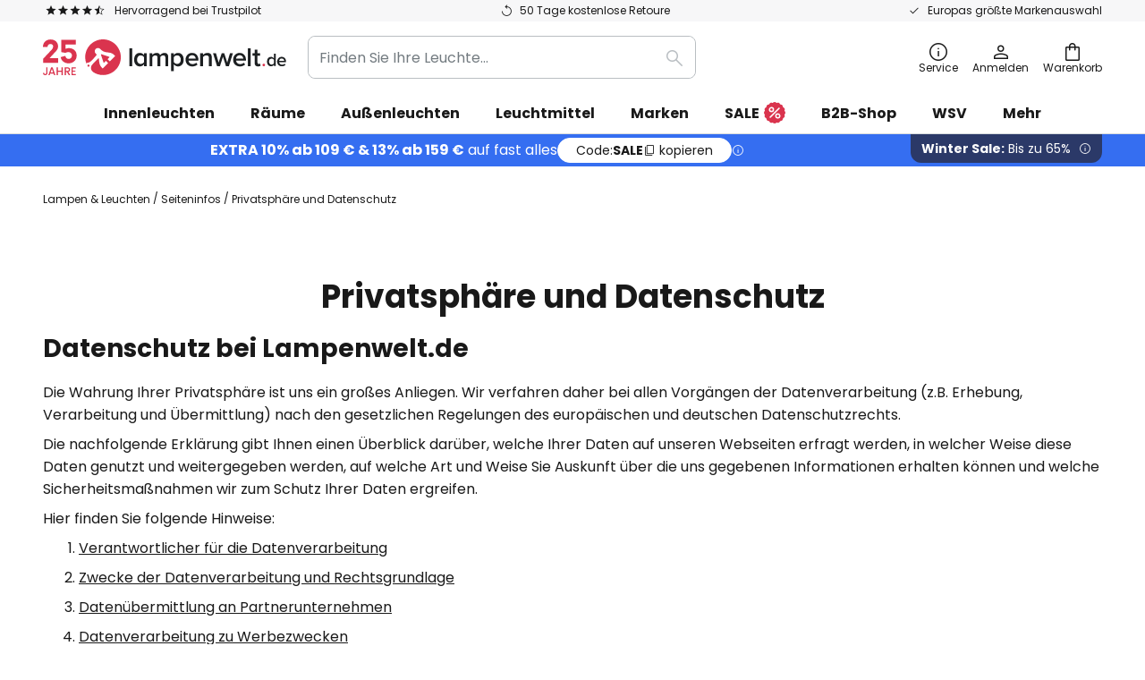

--- FILE ---
content_type: text/html; charset=UTF-8
request_url: https://www.lampenwelt.de/datenschutz
body_size: 86201
content:
 <!doctype html><html lang="de"><head ><script nonce="xE+XxABGl3IVLpJ6lBoT4A==" data-prevent-move="text/x-magento-template">window.gdprAppliesGlobally=true;if(!("cmp_id" in window)||window.cmp_id<1){window.cmp_id=0}if(!("cmp_cdid" in window)){window.cmp_cdid="5b7337845768"}if(!("cmp_params" in window)){window.cmp_params=""}if(!("cmp_host" in window)){window.cmp_host="delivery.consentmanager.net"}if(!("cmp_cdn" in window)){window.cmp_cdn="cdn.consentmanager.net"}if(!("cmp_proto" in window)){window.cmp_proto="https:"}if(!("cmp_codesrc" in window)){window.cmp_codesrc="19"}window.cmp_getsupportedLangs=function(){var b=["DE","EN","FR","IT","NO","DA","FI","ES","PT","RO","BG","ET","EL","GA","HR","LV","LT","MT","NL","PL","SV","SK","SL","CS","HU","RU","SR","ZH","TR","UK","AR","BS"];if("cmp_customlanguages" in window){for(var a=0;a<window.cmp_customlanguages.length;a++){b.push(window.cmp_customlanguages[a].l.toUpperCase())}}return b};window.cmp_getRTLLangs=function(){var a=["AR"];if("cmp_customlanguages" in window){for(var b=0;b<window.cmp_customlanguages.length;b++){if("r" in window.cmp_customlanguages[b]&&window.cmp_customlanguages[b].r){a.push(window.cmp_customlanguages[b].l)}}}return a};window.cmp_getlang=function(j){if(typeof(j)!="boolean"){j=true}if(j&&typeof(cmp_getlang.usedlang)=="string"&&cmp_getlang.usedlang!==""){return cmp_getlang.usedlang}var g=window.cmp_getsupportedLangs();var c=[];var f=location.hash;var e=location.search;var a="languages" in navigator?navigator.languages:[];if(f.indexOf("cmplang=")!=-1){c.push(f.substr(f.indexOf("cmplang=")+8,2).toUpperCase())}else{if(e.indexOf("cmplang=")!=-1){c.push(e.substr(e.indexOf("cmplang=")+8,2).toUpperCase())}else{if("cmp_setlang" in window&&window.cmp_setlang!=""){c.push(window.cmp_setlang.toUpperCase())}else{if(a.length>0){for(var d=0;d<a.length;d++){c.push(a[d])}}}}}if("language" in navigator){c.push(navigator.language)}if("userLanguage" in navigator){c.push(navigator.userLanguage)}var h="";for(var d=0;d<c.length;d++){var b=c[d].toUpperCase();if(g.indexOf(b)!=-1){h=b;break}if(b.indexOf("-")!=-1){b=b.substr(0,2)}if(g.indexOf(b)!=-1){h=b;break}}if(h==""&&typeof(cmp_getlang.defaultlang)=="string"&&cmp_getlang.defaultlang!==""){return cmp_getlang.defaultlang}else{if(h==""){h="EN"}}h=h.toUpperCase();return h};(function(){var n=document;var p=window;var f="";var b="_en";if("cmp_getlang" in p){f=p.cmp_getlang().toLowerCase();if("cmp_customlanguages" in p){for(var h=0;h<p.cmp_customlanguages.length;h++){if(p.cmp_customlanguages[h].l.toUpperCase()==f.toUpperCase()){f="en";break}}}b="_"+f}function g(e,d){var l="";e+="=";var i=e.length;if(location.hash.indexOf(e)!=-1){l=location.hash.substr(location.hash.indexOf(e)+i,9999)}else{if(location.search.indexOf(e)!=-1){l=location.search.substr(location.search.indexOf(e)+i,9999)}else{return d}}if(l.indexOf("&")!=-1){l=l.substr(0,l.indexOf("&"))}return l}var j=("cmp_proto" in p)?p.cmp_proto:"https:";if(j!="http:"&&j!="https:"){j="https:"}var k=("cmp_ref" in p)?p.cmp_ref:location.href;var q=n.createElement("script");q.setAttribute("data-cmp-ab","1");var c=g("cmpdesign","");var a=g("cmpregulationkey","");var o=g("cmpatt","");q.src=j+"//"+p.cmp_host+"/delivery/cmp.php?"+("cmp_id" in p&&p.cmp_id>0?"id="+p.cmp_id:"")+("cmp_cdid" in p?"cdid="+p.cmp_cdid:"")+"&h="+encodeURIComponent(k)+(c!=""?"&cmpdesign="+encodeURIComponent(c):"")+(a!=""?"&cmpregulationkey="+encodeURIComponent(a):"")+(o!=""?"&cmatt="+encodeURIComponent(o):"")+("cmp_params" in p?"&"+p.cmp_params:"")+(n.cookie.length>0?"&__cmpfcc=1":"")+"&l="+f.toLowerCase()+"&o="+(new Date()).getTime();q.type="text/javascript";q.async=true;if(n.currentScript&&n.currentScript.parentElement){n.currentScript.parentElement.appendChild(q)}else{if(n.body){n.body.appendChild(q)}else{var m=n.getElementsByTagName("body");if(m.length==0){m=n.getElementsByTagName("div")}if(m.length==0){m=n.getElementsByTagName("span")}if(m.length==0){m=n.getElementsByTagName("ins")}if(m.length==0){m=n.getElementsByTagName("script")}if(m.length==0){m=n.getElementsByTagName("head")}if(m.length>0){m[0].appendChild(q)}}}var q=n.createElement("script");q.src=j+"//"+p.cmp_cdn+"/delivery/js/cmp"+b+".min.js";q.type="text/javascript";q.setAttribute("data-cmp-ab","1");q.async=true;if(n.currentScript&&n.currentScript.parentElement){n.currentScript.parentElement.appendChild(q)}else{if(n.body){n.body.appendChild(q)}else{var m=n.getElementsByTagName("body");if(m.length==0){m=n.getElementsByTagName("div")}if(m.length==0){m=n.getElementsByTagName("span")}if(m.length==0){m=n.getElementsByTagName("ins")}if(m.length==0){m=n.getElementsByTagName("script")}if(m.length==0){m=n.getElementsByTagName("head")}if(m.length>0){m[0].appendChild(q)}}}})();window.cmp_addFrame=function(b){if(!window.frames[b]){if(document.body){var a=document.createElement("iframe");a.style.cssText="display:none";if("cmp_cdn" in window&&"cmp_ultrablocking" in window&&window.cmp_ultrablocking>0){a.src="//"+window.cmp_cdn+"/delivery/empty.html"}a.name=b;document.body.appendChild(a)}else{window.setTimeout(window.cmp_addFrame,10,b)}}};window.cmp_rc=function(h){var b=document.cookie;var f="";var d=0;while(b!=""&&d<100){d++;while(b.substr(0,1)==" "){b=b.substr(1,b.length)}var g=b.substring(0,b.indexOf("="));if(b.indexOf(";")!=-1){var c=b.substring(b.indexOf("=")+1,b.indexOf(";"))}else{var c=b.substr(b.indexOf("=")+1,b.length)}if(h==g){f=c}var e=b.indexOf(";")+1;if(e==0){e=b.length}b=b.substring(e,b.length)}return(f)};window.cmp_stub=function(){var a=arguments;__cmp.a=__cmp.a||[];if(!a.length){return __cmp.a}else{if(a[0]==="ping"){if(a[1]===2){a[2]({gdprApplies:gdprAppliesGlobally,cmpLoaded:false,cmpStatus:"stub",displayStatus:"hidden",apiVersion:"2.0",cmpId:31},true)}else{a[2](false,true)}}else{if(a[0]==="getUSPData"){a[2]({version:1,uspString:window.cmp_rc("")},true)}else{if(a[0]==="getTCData"){__cmp.a.push([].slice.apply(a))}else{if(a[0]==="addEventListener"||a[0]==="removeEventListener"){__cmp.a.push([].slice.apply(a))}else{if(a.length==4&&a[3]===false){a[2]({},false)}else{__cmp.a.push([].slice.apply(a))}}}}}}};window.cmp_msghandler=function(d){var a=typeof d.data==="string";try{var c=a?JSON.parse(d.data):d.data}catch(f){var c=null}if(typeof(c)==="object"&&c!==null&&"__cmpCall" in c){var b=c.__cmpCall;window.__cmp(b.command,b.parameter,function(h,g){var e={__cmpReturn:{returnValue:h,success:g,callId:b.callId}};d.source.postMessage(a?JSON.stringify(e):e,"*")})}if(typeof(c)==="object"&&c!==null&&"__uspapiCall" in c){var b=c.__uspapiCall;window.__uspapi(b.command,b.version,function(h,g){var e={__uspapiReturn:{returnValue:h,success:g,callId:b.callId}};d.source.postMessage(a?JSON.stringify(e):e,"*")})}if(typeof(c)==="object"&&c!==null&&"__tcfapiCall" in c){var b=c.__tcfapiCall;window.__tcfapi(b.command,b.version,function(h,g){var e={__tcfapiReturn:{returnValue:h,success:g,callId:b.callId}};d.source.postMessage(a?JSON.stringify(e):e,"*")},b.parameter)}};window.cmp_setStub=function(a){if(!(a in window)||(typeof(window[a])!=="function"&&typeof(window[a])!=="object"&&(typeof(window[a])==="undefined"||window[a]!==null))){window[a]=window.cmp_stub;window[a].msgHandler=window.cmp_msghandler;window.addEventListener("message",window.cmp_msghandler,false)}};window.cmp_addFrame("__cmpLocator");if(!("cmp_disableusp" in window)||!window.cmp_disableusp){window.cmp_addFrame("__uspapiLocator")}if(!("cmp_disabletcf" in window)||!window.cmp_disabletcf){window.cmp_addFrame("__tcfapiLocator")}window.cmp_setStub("__cmp");if(!("cmp_disabletcf" in window)||!window.cmp_disabletcf){window.cmp_setStub("__tcfapi")}if(!("cmp_disableusp" in window)||!window.cmp_disableusp){window.cmp_setStub("__uspapi")};</script> <meta charset="utf-8"/>
<meta name="title" content="Privatsphäre und Datenschutz | Lampenwelt.de"/>
<meta name="description" content="Einer unserer wichtigsten Grundsätze lautet, dass wir Ihre Daten sorgfältig und vertraulich behandeln..."/>
<meta name="robots" content="INDEX,FOLLOW"/>
<meta name="viewport" content="width=device-width, initial-scale=1"/>
<meta name="format-detection" content="telephone=no"/>
<title>Privatsphäre und Datenschutz | Lampenwelt.de</title>
<link  rel="stylesheet" type="text/css"  media="all" href="https://www.lampenwelt.de/static/version1769009726/base/Magento/base/default/mage/calendar.min.css" />
<link  rel="stylesheet" type="text/css"  media="all" href="https://www.lampenwelt.de/static/version1769009726/frontend/LW/LUX2/default/css/styles-m.min.css" />
<link  rel="stylesheet" type="text/css"  media="all" href="https://www.lampenwelt.de/static/version1769009726/base/Magento/base/default/jquery/uppy/dist/uppy-custom.min.css" />
<link  rel="stylesheet" type="text/css"  media="all" href="https://www.lampenwelt.de/static/version1769009726/frontend/Magento/base/default/Payone_Core/css/payone.min.css" />
<link  rel="stylesheet" type="text/css"  media="all" href="https://www.lampenwelt.de/static/version1769009726/frontend/Magento/base/default/LW_SwiperJs/lib/swiper.min.css" />
<link  rel="stylesheet" type="text/css"  media="screen and (min-width: 768px)" href="https://www.lampenwelt.de/static/version1769009726/frontend/LW/LUX2/default/css/styles-l.min.css" />






<link  rel="preload" as="font" crossorigin="anonymous" href="/asset/font/lw-iconfont-20251106/lw-iconfont.woff2" />
<link  rel="preload" as="font" crossorigin="anonymous" href="/asset/font/poppins/Poppins-Regular.woff2" />
<link  rel="preload" as="font" crossorigin="anonymous" href="/asset/font/poppins/Poppins-Bold.woff2" />
<link  rel="icon" type="image/png" sizes="48x48" href="/logo/lampenwelt/favicon-48x48.png" />
<link  rel="icon" type="image/svg+xml" href="/logo/lampenwelt/favicon.svg" />
<link  rel="shortcut icon" href="/logo/lampenwelt/favicon.ico" />
<link  rel="apple-touch-icon" sizes="180x180" href="/logo/lampenwelt/apple-touch-icon.png" />
<link  rel="manifest" href="/logo/lampenwelt/site.webmanifest" />
<script nonce="xE+XxABGl3IVLpJ6lBoT4A==" data-prevent-move="text/x-magento-template">
    window._chIntCnf = {
        vendor: 'custom',
        universe_uri: 'https://lampenwelt-b2cde.hello-charles.com',
        script_id: 'bfe1e8aa-a1c8-4eac-ad74-265a0fda3cb9'
    };
</script>

   <script nonce="xE+XxABGl3IVLpJ6lBoT4A==" id="gtmScript" type="text/javascript" data-prevent-move="text/x-magento-template">
        const whenPageActivated = new Promise((resolve) => {
            if (document.prerendering) {
                document.addEventListener('prerenderingchange', resolve, {
                    once: true
                });
            } else {
                resolve();
            }
        });

        async function initAnalytics() {
            await whenPageActivated;

            window.dataLayer = window.dataLayer || [];
            window.dlCurrencyCode = "EUR";

            <!-- GOOGLE TAG MANAGER -->
            (function (w, d, s, l, i) {
                w[l] = w[l] || [];
                w[l].push({
                    'gtm.start': new Date().getTime(),
                    event: 'gtm.js'
                });
                var f = d.getElementsByTagName(s)[0],
                    j = d.createElement(s),
                    dl = l != 'dataLayer' ? '&l=' + l : '';
                j.async = true;
                j.src = 'https://collector.sst.lampenwelt.de/gtm.js?id=' + i + dl;
                var n = d.querySelector('[nonce]');
                n && j.setAttribute('nonce', n.nonce || n.getAttribute('nonce'));
                f.parentNode.insertBefore(j, f);
            })(window, document, 'script', 'dataLayer', 'GTM\u002DWN53QXZF');
            <!-- END GOOGLE TAG MANAGER -->
        }

        initAnalytics();</script>     <style> .search-autocomplete { display: none !important; }</style>      <link href="https://www.lampenwelt.de/static/version1769009726/frontend/LW/base/default/Bloomreach_Connector/css/variables.min.css" rel="stylesheet">   <style></style>    <style></style>   <link rel="alternate" href="https://www.lampenwelt.de/datenschutz" hreflang="de-DE"/> <link rel="alternate" href="https://www.lampenwelt.at/datenschutz" hreflang="de-AT"/> <link rel="alternate" href="https://www.lampenwelt.ch/datenschutz" hreflang="de-CH"/> <link rel="alternate" href="https://www.lampenwelt.de/datenschutz" hreflang="x-default"/><!--We can use this context to add some thing in future-->    <script nonce="xE+XxABGl3IVLpJ6lBoT4A==" data-prevent-move="text/x-magento-template">
    window.kameleoonQueue = window.kameleoonQueue || [];</script><script nonce="xE+XxABGl3IVLpJ6lBoT4A==" data-prevent-move="text/x-magento-template"
        src="//pu8bufhtgh.kameleoon.eu/kameleoon.js"
        async=""></script> <script nonce="xE+XxABGl3IVLpJ6lBoT4A==" type="text/javascript" data-prevent-move="text/x-magento-template">
    ;window.NREUM || (NREUM = {});
    NREUM.init = {
         distributed_tracing: { enabled: true },
        privacy: { cookies_enabled: true },
    };
    ;NREUM.loader_config = {
        accountID: '3827620',
        trustKey: '3827620',
        agentID: "538461996",
        licenseKey: 'NRJS-a9f247f553a89a71d7d',
        applicationID: "390940652",
    };
    ;NREUM.info = {
        beacon: 'bam.eu01.nr-data.net',
        errorBeacon: 'bam.eu01.nr-data.net',
        licenseKey: 'NRJS-a9f247f553a89a71d7d',
        applicationID: "390940652",
        sa: 1,
    };
    ;/*! For license information please see nr - loader - spa - 1.285.0.min.js.LICENSE.txt */
    (() => {
        var e, t, r = {
            8122: (e, t, r) => {
                'use strict';
                r.d(t, { a: () => i });
                var n = r(944);

                function i(e, t) {
                    try {
                        if (!e || 'object' != typeof e) return (0, n.R)(3);
                        if (!t || 'object' != typeof t) return (0, n.R)(4);
                        const r = Object.create(Object.getPrototypeOf(t), Object.getOwnPropertyDescriptors(t)),
                            o = 0 === Object.keys(r).length ? e : r;
                        for (let a in o) if (void 0 !== e[a]) try {
                            if (null === e[a]) {
                                r[a] = null;
                                continue;
                            }
                            Array.isArray(e[a]) && Array.isArray(t[a]) ? r[a] = Array.from(new Set([...e[a], ...t[a]])) : 'object' == typeof e[a] && 'object' == typeof t[a] ? r[a] = i(e[a], t[a]) : r[a] = e[a];
                        } catch (e) {
                            (0, n.R)(1, e);
                        }
                        return r;
                    } catch (e) {
                        (0, n.R)(2, e);
                    }
                }
            }, 2555: (e, t, r) => {
                'use strict';
                r.d(t, { Vp: () => c, fn: () => s, x1: () => u });
                var n = r(384), i = r(8122);
                const o = {
                    beacon: n.NT.beacon,
                    errorBeacon: n.NT.errorBeacon,
                    licenseKey: void 0,
                    applicationID: void 0,
                    sa: void 0,
                    queueTime: void 0,
                    applicationTime: void 0,
                    ttGuid: void 0,
                    user: void 0,
                    account: void 0,
                    product: void 0,
                    extra: void 0,
                    jsAttributes: {},
                    userAttributes: void 0,
                    atts: void 0,
                    transactionName: void 0,
                    tNamePlain: void 0,
                }, a = {};

                function s(e) {
                    try {
                        const t = c(e);
                        return !!t.licenseKey && !!t.errorBeacon && !!t.applicationID;
                    } catch (e) {
                        return !1;
                    }
                }

                function c(e) {
                    if (!e) throw new Error('All info objects require an agent identifier!');
                    if (!a[e]) throw new Error('Info for '.concat(e, ' was never set'));
                    return a[e];
                }

                function u(e, t) {
                    if (!e) throw new Error('All info objects require an agent identifier!');
                    a[e] = (0, i.a)(t, o);
                    const r = (0, n.nY)(e);
                    r && (r.info = a[e]);
                }
            }, 9417: (e, t, r) => {
                'use strict';
                r.d(t, { D0: () => h, gD: () => g, xN: () => p });
                var n = r(3333);
                const i = e => {
                    if (!e || 'string' != typeof e) return !1;
                    try {
                        document.createDocumentFragment().querySelector(e);
                    } catch {
                        return !1;
                    }
                    return !0;
                };
                var o = r(2614), a = r(944), s = r(384), c = r(8122);
                const u = '[data-nr-mask]', d = () => {
                    const e = {
                        feature_flags: [],
                        experimental: { marks: !1, measures: !1, resources: !1 },
                        mask_selector: '*',
                        block_selector: '[data-nr-block]',
                        mask_input_options: {
                            color: !1,
                            date: !1,
                            'datetime-local': !1,
                            email: !1,
                            month: !1,
                            number: !1,
                            range: !1,
                            search: !1,
                            tel: !1,
                            text: !1,
                            time: !1,
                            url: !1,
                            week: !1,
                            textarea: !1,
                            select: !1,
                            password: !0,
                        },
                    };
                    return {
                        ajax: { deny_list: void 0, block_internal: !0, enabled: !0, autoStart: !0 },
                        distributed_tracing: {
                            enabled: void 0,
                            exclude_newrelic_header: void 0,
                            cors_use_newrelic_header: void 0,
                            cors_use_tracecontext_headers: void 0,
                            allowed_origins: void 0,
                        },
                        get feature_flags() {
                            return e.feature_flags;
                        },
                        set feature_flags(t) {
                            e.feature_flags = t;
                        },
                        generic_events: { enabled: !0, autoStart: !0 },
                        harvest: { interval: 30 },
                        jserrors: { enabled: !0, autoStart: !0 },
                        logging: { enabled: !0, autoStart: !0 },
                        metrics: { enabled: !0, autoStart: !0 },
                        obfuscate: void 0,
                        page_action: { enabled: !0 },
                        page_view_event: { enabled: !0, autoStart: !0 },
                        page_view_timing: { enabled: !0, autoStart: !0 },
                        performance: {
                            get capture_marks() {
                                return e.feature_flags.includes(n.$v.MARKS) || e.experimental.marks;
                            }, set capture_marks(t) {
                                e.experimental.marks = t;
                            }, get capture_measures() {
                                return e.feature_flags.includes(n.$v.MEASURES) || e.experimental.measures;
                            }, set capture_measures(t) {
                                e.experimental.measures = t;
                            }, capture_detail: !0, resources: {
                                get enabled() {
                                    return e.feature_flags.includes(n.$v.RESOURCES) || e.experimental.resources;
                                }, set enabled(t) {
                                    e.experimental.resources = t;
                                }, asset_types: [], first_party_domains: [], ignore_newrelic: !0,
                            },
                        },
                        privacy: { cookies_enabled: !0 },
                        proxy: { assets: void 0, beacon: void 0 },
                        session: { expiresMs: o.wk, inactiveMs: o.BB },
                        session_replay: {
                            autoStart: !0,
                            enabled: !1,
                            preload: !1,
                            sampling_rate: 10,
                            error_sampling_rate: 100,
                            collect_fonts: !1,
                            inline_images: !1,
                            fix_stylesheets: !0,
                            mask_all_inputs: !0,
                            get mask_text_selector() {
                                return e.mask_selector;
                            },
                            set mask_text_selector(t) {
                                i(t) ? e.mask_selector = ''.concat(t, ',').concat(u) : '' === t || null === t ? e.mask_selector = u : (0, a.R)(5, t);
                            },
                            get block_class() {
                                return 'nr-block';
                            },
                            get ignore_class() {
                                return 'nr-ignore';
                            },
                            get mask_text_class() {
                                return 'nr-mask';
                            },
                            get block_selector() {
                                return e.block_selector;
                            },
                            set block_selector(t) {
                                i(t) ? e.block_selector += ','.concat(t) : '' !== t && (0, a.R)(6, t);
                            },
                            get mask_input_options() {
                                return e.mask_input_options;
                            },
                            set mask_input_options(t) {
                                t && 'object' == typeof t ? e.mask_input_options = {
                                    ...t,
                                    password: !0,
                                } : (0, a.R)(7, t);
                            },
                        },
                        session_trace: { enabled: !0, autoStart: !0 },
                        soft_navigations: { enabled: !0, autoStart: !0 },
                        spa: { enabled: !0, autoStart: !0 },
                        ssl: void 0,
                        user_actions: { enabled: !0, elementAttributes: ['id', 'className', 'tagName', 'type'] },
                    };
                }, l = {}, f = 'All configuration objects require an agent identifier!';

                function h(e) {
                    if (!e) throw new Error(f);
                    if (!l[e]) throw new Error('Configuration for '.concat(e, ' was never set'));
                    return l[e];
                }

                function p(e, t) {
                    if (!e) throw new Error(f);
                    l[e] = (0, c.a)(t, d());
                    const r = (0, s.nY)(e);
                    r && (r.init = l[e]);
                }

                function g(e, t) {
                    if (!e) throw new Error(f);
                    var r = h(e);
                    if (r) {
                        for (var n = t.split('.'), i = 0; i < n.length - 1; i++) if ('object' != typeof (r = r[n[i]])) return;
                        r = r[n[n.length - 1]];
                    }
                    return r;
                }
            }, 5603: (e, t, r) => {
                'use strict';
                r.d(t, { a: () => c, o: () => s });
                var n = r(384), i = r(8122);
                const o = {
                    accountID: void 0,
                    trustKey: void 0,
                    agentID: void 0,
                    licenseKey: void 0,
                    applicationID: void 0,
                    xpid: void 0,
                }, a = {};

                function s(e) {
                    if (!e) throw new Error('All loader-config objects require an agent identifier!');
                    if (!a[e]) throw new Error('LoaderConfig for '.concat(e, ' was never set'));
                    return a[e];
                }

                function c(e, t) {
                    if (!e) throw new Error('All loader-config objects require an agent identifier!');
                    a[e] = (0, i.a)(t, o);
                    const r = (0, n.nY)(e);
                    r && (r.loader_config = a[e]);
                }
            }, 3371: (e, t, r) => {
                'use strict';
                r.d(t, { V: () => f, f: () => l });
                var n = r(8122), i = r(384), o = r(6154), a = r(9324);
                let s = 0;
                const c = { buildEnv: a.F3, distMethod: a.Xs, version: a.xv, originTime: o.WN }, u = {
                    customTransaction: void 0,
                    disabled: !1,
                    isolatedBacklog: !1,
                    loaderType: void 0,
                    maxBytes: 3e4,
                    onerror: void 0,
                    ptid: void 0,
                    releaseIds: {},
                    appMetadata: {},
                    session: void 0,
                    denyList: void 0,
                    timeKeeper: void 0,
                    obfuscator: void 0,
                    harvester: void 0,
                }, d = {};

                function l(e) {
                    if (!e) throw new Error('All runtime objects require an agent identifier!');
                    if (!d[e]) throw new Error('Runtime for '.concat(e, ' was never set'));
                    return d[e];
                }

                function f(e, t) {
                    if (!e) throw new Error('All runtime objects require an agent identifier!');
                    d[e] = { ...(0, n.a)(t, u), ...c }, Object.hasOwnProperty.call(d[e], 'harvestCount') || Object.defineProperty(d[e], 'harvestCount', { get: () => ++s });
                    const r = (0, i.nY)(e);
                    r && (r.runtime = d[e]);
                }
            }, 9324: (e, t, r) => {
                'use strict';
                r.d(t, { F3: () => i, Xs: () => o, Yq: () => a, xv: () => n });
                const n = '1.285.0', i = 'PROD', o = 'CDN', a = '^2.0.0-alpha.18';
            }, 6154: (e, t, r) => {
                'use strict';
                r.d(t, {
                    A4: () => s,
                    OF: () => d,
                    RI: () => i,
                    WN: () => h,
                    bv: () => o,
                    gm: () => a,
                    lR: () => f,
                    m: () => u,
                    mw: () => c,
                    sb: () => l,
                });
                var n = r(1863);
                const i = 'undefined' != typeof window && !!window.document,
                    o = 'undefined' != typeof WorkerGlobalScope && ('undefined' != typeof self && self instanceof WorkerGlobalScope && self.navigator instanceof WorkerNavigator || 'undefined' != typeof globalThis && globalThis instanceof WorkerGlobalScope && globalThis.navigator instanceof WorkerNavigator),
                    a = i ? window : 'undefined' != typeof WorkerGlobalScope && ('undefined' != typeof self && self instanceof WorkerGlobalScope && self || 'undefined' != typeof globalThis && globalThis instanceof WorkerGlobalScope && globalThis),
                    s = 'complete' === a?.document?.readyState, c = Boolean('hidden' === a?.document?.visibilityState),
                    u = '' + a?.location, d = /iPad|iPhone|iPod/.test(a.navigator?.userAgent),
                    l = d && 'undefined' == typeof SharedWorker, f = (() => {
                        const e = a.navigator?.userAgent?.match(/Firefox[/\s](\d+\.\d+)/);
                        return Array.isArray(e) && e.length >= 2 ? +e[1] : 0;
                    })(), h = Date.now() - (0, n.t)();
            }, 7295: (e, t, r) => {
                'use strict';
                r.d(t, { Xv: () => a, gX: () => i, iW: () => o });
                var n = [];

                function i(e) {
                    if (!e || o(e)) return !1;
                    if (0 === n.length) return !0;
                    for (var t = 0; t < n.length; t++) {
                        var r = n[t];
                        if ('*' === r.hostname) return !1;
                        if (s(r.hostname, e.hostname) && c(r.pathname, e.pathname)) return !1;
                    }
                    return !0;
                }

                function o(e) {
                    return void 0 === e.hostname;
                }

                function a(e) {
                    if (n = [], e && e.length) for (var t = 0; t < e.length; t++) {
                        let r = e[t];
                        if (!r) continue;
                        0 === r.indexOf('http://') ? r = r.substring(7) : 0 === r.indexOf('https://') && (r = r.substring(8));
                        const i = r.indexOf('/');
                        let o, a;
                        i > 0 ? (o = r.substring(0, i), a = r.substring(i)) : (o = r, a = '');
                        let [s] = o.split(':');
                        n.push({ hostname: s, pathname: a });
                    }
                }

                function s(e, t) {
                    return !(e.length > t.length) && t.indexOf(e) === t.length - e.length;
                }

                function c(e, t) {
                    return 0 === e.indexOf('/') && (e = e.substring(1)), 0 === t.indexOf('/') && (t = t.substring(1)), '' === e || e === t;
                }
            }, 3241: (e, t, r) => {
                'use strict';
                r.d(t, { W: () => o });
                var n = r(6154);
                const i = 'newrelic';

                function o(e = {}) {
                    try {
                        n.gm.dispatchEvent(new CustomEvent(i, { detail: e }));
                    } catch (e) {
                    }
                }
            }, 1687: (e, t, r) => {
                'use strict';
                r.d(t, { Ak: () => c, Ze: () => l, x3: () => u });
                var n = r(7836), i = r(3606), o = r(860), a = r(2646);
                const s = {};

                function c(e, t) {
                    const r = { staged: !1, priority: o.P3[t] || 0 };
                    d(e), s[e].get(t) || s[e].set(t, r);
                }

                function u(e, t) {
                    e && s[e] && (s[e].get(t) && s[e].delete(t), h(e, t, !1), s[e].size && f(e));
                }

                function d(e) {
                    if (!e) throw new Error('agentIdentifier required');
                    s[e] || (s[e] = new Map);
                }

                function l(e = '', t = 'feature', r = !1) {
                    if (d(e), !e || !s[e].get(t) || r) return h(e, t);
                    s[e].get(t).staged = !0, f(e);
                }

                function f(e) {
                    const t = Array.from(s[e]);
                    t.every((([e, t]) => t.staged)) && (t.sort(((e, t) => e[1].priority - t[1].priority)), t.forEach((([t]) => {
                        s[e].delete(t), h(e, t);
                    })));
                }

                function h(e, t, r = !0) {
                    const o = e ? n.ee.get(e) : n.ee, s = i.i.handlers;
                    if (!o.aborted && o.backlog && s) {
                        if (r) {
                            const e = o.backlog[t], r = s[t];
                            if (r) {
                                for (let t = 0; e && t < e.length; ++t) p(e[t], r);
                                Object.entries(r).forEach((([e, t]) => {
                                    Object.values(t || {}).forEach((t => {
                                        t[0]?.on && t[0]?.context() instanceof a.y && t[0].on(e, t[1]);
                                    }));
                                }));
                            }
                        }
                        o.isolatedBacklog || delete s[t], o.backlog[t] = null, o.emit('drain-' + t, []);
                    }
                }

                function p(e, t) {
                    var r = e[1];
                    Object.values(t[r] || {}).forEach((t => {
                        var r = e[0];
                        if (t[0] === r) {
                            var n = t[1], i = e[3], o = e[2];
                            n.apply(i, o);
                        }
                    }));
                }
            }, 7836: (e, t, r) => {
                'use strict';
                r.d(t, { P: () => c, ee: () => u });
                var n = r(384), i = r(8990), o = r(3371), a = r(2646), s = r(5607);
                const c = 'nr@context:'.concat(s.W), u = function e(t, r) {
                    var n = {}, s = {}, d = {}, l = !1;
                    try {
                        l = 16 === r.length && (0, o.f)(r).isolatedBacklog;
                    } catch (e) {
                    }
                    var f = {
                        on: p,
                        addEventListener: p,
                        removeEventListener: function(e, t) {
                            var r = n[e];
                            if (!r) return;
                            for (var i = 0; i < r.length; i++) r[i] === t && r.splice(i, 1);
                        },
                        emit: function(e, r, n, i, o) {
                            !1 !== o && (o = !0);
                            if (u.aborted && !i) return;
                            t && o && t.emit(e, r, n);
                            for (var a = h(n), c = g(e), d = c.length, l = 0; l < d; l++) c[l].apply(a, r);
                            var p = v()[s[e]];
                            p && p.push([f, e, r, a]);
                            return a;
                        },
                        get: m,
                        listeners: g,
                        context: h,
                        buffer: function(e, t) {
                            const r = v();
                            if (t = t || 'feature', f.aborted) return;
                            Object.entries(e || {}).forEach((([e, n]) => {
                                s[n] = t, t in r || (r[t] = []);
                            }));
                        },
                        abort: function() {
                            f._aborted = !0, Object.keys(f.backlog).forEach((e => {
                                delete f.backlog[e];
                            }));
                        },
                        isBuffering: function(e) {
                            return !!v()[s[e]];
                        },
                        debugId: r,
                        backlog: l ? {} : t && 'object' == typeof t.backlog ? t.backlog : {},
                        isolatedBacklog: l,
                    };
                    return Object.defineProperty(f, 'aborted', {
                        get: () => {
                            let e = f._aborted || !1;
                            return e || (t && (e = t.aborted), e);
                        },
                    }), f;

                    function h(e) {
                        return e && e instanceof a.y ? e : e ? (0, i.I)(e, c, (() => new a.y(c))) : new a.y(c);
                    }

                    function p(e, t) {
                        n[e] = g(e).concat(t);
                    }

                    function g(e) {
                        return n[e] || [];
                    }

                    function m(t) {
                        return d[t] = d[t] || e(f, t);
                    }

                    function v() {
                        return f.backlog;
                    }
                }(void 0, 'globalEE'), d = (0, n.Zm)();
                d.ee || (d.ee = u);
            }, 2646: (e, t, r) => {
                'use strict';
                r.d(t, { y: () => n });

                class n {
                    constructor(e) {
                        this.contextId = e;
                    }
                }
            }, 9908: (e, t, r) => {
                'use strict';
                r.d(t, { d: () => n, p: () => i });
                var n = r(7836).ee.get('handle');

                function i(e, t, r, i, o) {
                    o ? (o.buffer([e], i), o.emit(e, t, r)) : (n.buffer([e], i), n.emit(e, t, r));
                }
            }, 3606: (e, t, r) => {
                'use strict';
                r.d(t, { i: () => o });
                var n = r(9908);
                o.on = a;
                var i = o.handlers = {};

                function o(e, t, r, o) {
                    a(o || n.d, i, e, t, r);
                }

                function a(e, t, r, i, o) {
                    o || (o = 'feature'), e || (e = n.d);
                    var a = t[o] = t[o] || {};
                    (a[r] = a[r] || []).push([e, i]);
                }
            }, 3878: (e, t, r) => {
                'use strict';

                function n(e, t) {
                    return { capture: e, passive: !1, signal: t };
                }

                function i(e, t, r = !1, i) {
                    window.addEventListener(e, t, n(r, i));
                }

                function o(e, t, r = !1, i) {
                    document.addEventListener(e, t, n(r, i));
                }

                r.d(t, { DD: () => o, jT: () => n, sp: () => i });
            }, 5607: (e, t, r) => {
                'use strict';
                r.d(t, { W: () => n });
                const n = (0, r(9566).bz)();
            }, 9566: (e, t, r) => {
                'use strict';
                r.d(t, { LA: () => s, ZF: () => c, bz: () => a, el: () => u });
                var n = r(6154);
                const i = 'xxxxxxxx-xxxx-4xxx-yxxx-xxxxxxxxxxxx';

                function o(e, t) {
                    return e ? 15 & e[t] : 16 * Math.random() | 0;
                }

                function a() {
                    const e = n.gm?.crypto || n.gm?.msCrypto;
                    let t, r = 0;
                    return e && e.getRandomValues && (t = e.getRandomValues(new Uint8Array(30))), i.split('').map((e => 'x' === e ? o(t, r++).toString(16) : 'y' === e ? (3 & o() | 8).toString(16) : e)).join('');
                }

                function s(e) {
                    const t = n.gm?.crypto || n.gm?.msCrypto;
                    let r, i = 0;
                    t && t.getRandomValues && (r = t.getRandomValues(new Uint8Array(e)));
                    const a = [];
                    for (var s = 0; s < e; s++) a.push(o(r, i++).toString(16));
                    return a.join('');
                }

                function c() {
                    return s(16);
                }

                function u() {
                    return s(32);
                }
            }, 2614: (e, t, r) => {
                'use strict';
                r.d(t, { BB: () => a, H3: () => n, g: () => u, iL: () => c, tS: () => s, uh: () => i, wk: () => o });
                const n = 'NRBA', i = 'SESSION', o = 144e5, a = 18e5, s = {
                    STARTED: 'session-started',
                    PAUSE: 'session-pause',
                    RESET: 'session-reset',
                    RESUME: 'session-resume',
                    UPDATE: 'session-update',
                }, c = { SAME_TAB: 'same-tab', CROSS_TAB: 'cross-tab' }, u = { OFF: 0, FULL: 1, ERROR: 2 };
            }, 1863: (e, t, r) => {
                'use strict';

                function n() {
                    return Math.floor(performance.now());
                }

                r.d(t, { t: () => n });
            }, 7485: (e, t, r) => {
                'use strict';
                r.d(t, { D: () => i });
                var n = r(6154);

                function i(e) {
                    if (0 === (e || '').indexOf('data:')) return { protocol: 'data' };
                    try {
                        const t = new URL(e, location.href), r = {
                            port: t.port,
                            hostname: t.hostname,
                            pathname: t.pathname,
                            search: t.search,
                            protocol: t.protocol.slice(0, t.protocol.indexOf(':')),
                            sameOrigin: t.protocol === n.gm?.location?.protocol && t.host === n.gm?.location?.host,
                        };
                        return r.port && '' !== r.port || ('http:' === t.protocol && (r.port = '80'), 'https:' === t.protocol && (r.port = '443')), r.pathname && '' !== r.pathname ? r.pathname.startsWith('/') || (r.pathname = '/'.concat(r.pathname)) : r.pathname = '/', r;
                    } catch (e) {
                        return {};
                    }
                }
            }, 944: (e, t, r) => {
                'use strict';

                function n(e, t) {
                    'function' == typeof console.debug && console.debug('New Relic Warning: https://github.com/newrelic/newrelic-browser-agent/blob/main/docs/warning-codes.md#'.concat(e), t);
                }

                r.d(t, { R: () => n });
            }, 5701: (e, t, r) => {
                'use strict';
                r.d(t, { B: () => a, t: () => s });
                var n = r(7836), i = r(3241);
                const o = new Set, a = {};

                function s(e, t) {
                    const r = n.ee.get(t);
                    a[t] ??= {}, e && 'object' == typeof e && (o.has(t) || (r.emit('rumresp', [e]), a[t] = e, o.add(t), (0, i.W)({
                        agentIdentifier: t,
                        loaded: !0,
                        type: 'lifecycle',
                        name: 'load',
                        feature: void 0,
                        data: e,
                    })));
                }
            }, 8990: (e, t, r) => {
                'use strict';
                r.d(t, { I: () => i });
                var n = Object.prototype.hasOwnProperty;

                function i(e, t, r) {
                    if (n.call(e, t)) return e[t];
                    var i = r();
                    if (Object.defineProperty && Object.keys) try {
                        return Object.defineProperty(e, t, { value: i, writable: !0, enumerable: !1 }), i;
                    } catch (e) {
                    }
                    return e[t] = i, i;
                }
            }, 6389: (e, t, r) => {
                'use strict';

                function n(e, t = 500, r = {}) {
                    const n = r?.leading || !1;
                    let i;
                    return (...r) => {
                        n && void 0 === i && (e.apply(this, r), i = setTimeout((() => {
                            i = clearTimeout(i);
                        }), t)), n || (clearTimeout(i), i = setTimeout((() => {
                            e.apply(this, r);
                        }), t));
                    };
                }

                function i(e) {
                    let t = !1;
                    return (...r) => {
                        t || (t = !0, e.apply(this, r));
                    };
                }

                r.d(t, { J: () => i, s: () => n });
            }, 3304: (e, t, r) => {
                'use strict';
                r.d(t, { A: () => o });
                var n = r(7836);
                const i = () => {
                    const e = new WeakSet;
                    return (t, r) => {
                        if ('object' == typeof r && null !== r) {
                            if (e.has(r)) return;
                            e.add(r);
                        }
                        return r;
                    };
                };

                function o(e) {
                    try {
                        return JSON.stringify(e, i()) ?? '';
                    } catch (e) {
                        try {
                            n.ee.emit('internal-error', [e]);
                        } catch (e) {
                        }
                        return '';
                    }
                }
            }, 5289: (e, t, r) => {
                'use strict';
                r.d(t, { GG: () => o, sB: () => a });
                var n = r(3878);

                function i() {
                    return 'undefined' == typeof document || 'complete' === document.readyState;
                }

                function o(e, t) {
                    if (i()) return e();
                    (0, n.sp)('load', e, t);
                }

                function a(e) {
                    if (i()) return e();
                    (0, n.DD)('DOMContentLoaded', e);
                }
            }, 384: (e, t, r) => {
                'use strict';
                r.d(t, { NT: () => o, US: () => d, Zm: () => a, bQ: () => c, dV: () => s, nY: () => u, pV: () => l });
                var n = r(6154), i = r(1863);
                const o = { beacon: 'bam.nr-data.net', errorBeacon: 'bam.nr-data.net' };

                function a() {
                    return n.gm.NREUM || (n.gm.NREUM = {}), void 0 === n.gm.newrelic && (n.gm.newrelic = n.gm.NREUM), n.gm.NREUM;
                }

                function s() {
                    let e = a();
                    return e.o || (e.o = {
                        ST: n.gm.setTimeout,
                        SI: n.gm.setImmediate,
                        CT: n.gm.clearTimeout,
                        XHR: n.gm.XMLHttpRequest,
                        REQ: n.gm.Request,
                        EV: n.gm.Event,
                        PR: n.gm.Promise,
                        MO: n.gm.MutationObserver,
                        FETCH: n.gm.fetch,
                        WS: n.gm.WebSocket,
                    }), e;
                }

                function c(e, t) {
                    let r = a();
                    r.initializedAgents ??= {}, t.initializedAt = {
                        ms: (0, i.t)(),
                        date: new Date,
                    }, r.initializedAgents[e] = t;
                }

                function u(e) {
                    let t = a();
                    return t.initializedAgents?.[e];
                }

                function d(e, t) {
                    a()[e] = t;
                }

                function l() {
                    return function() {
                        let e = a();
                        const t = e.info || {};
                        e.info = { beacon: o.beacon, errorBeacon: o.errorBeacon, ...t };
                    }(), function() {
                        let e = a();
                        const t = e.init || {};
                        e.init = { ...t };
                    }(), s(), function() {
                        let e = a();
                        const t = e.loader_config || {};
                        e.loader_config = { ...t };
                    }(), a();
                }
            }, 2843: (e, t, r) => {
                'use strict';
                r.d(t, { u: () => i });
                var n = r(3878);

                function i(e, t = !1, r, i) {
                    (0, n.DD)('visibilitychange', (function() {
                        if (t) return void ('hidden' === document.visibilityState && e());
                        e(document.visibilityState);
                    }), r, i);
                }
            }, 8139: (e, t, r) => {
                'use strict';
                r.d(t, { u: () => f });
                var n = r(7836), i = r(3434), o = r(8990), a = r(6154);
                const s = {}, c = a.gm.XMLHttpRequest, u = 'addEventListener', d = 'removeEventListener',
                    l = 'nr@wrapped:'.concat(n.P);

                function f(e) {
                    var t = function(e) {
                        return (e || n.ee).get('events');
                    }(e);
                    if (s[t.debugId]++) return t;
                    s[t.debugId] = 1;
                    var r = (0, i.YM)(t, !0);

                    function f(e) {
                        r.inPlace(e, [u, d], '-', p);
                    }

                    function p(e, t) {
                        return e[1];
                    }

                    return 'getPrototypeOf' in Object && (a.RI && h(document, f), c && h(c.prototype, f), h(a.gm, f)), t.on(u + '-start', (function(e, t) {
                        var n = e[1];
                        if (null !== n && ('function' == typeof n || 'object' == typeof n)) {
                            var i = (0, o.I)(n, l, (function() {
                                var e = {
                                    object: function() {
                                        if ('function' != typeof n.handleEvent) return;
                                        return n.handleEvent.apply(n, arguments);
                                    }, function: n,
                                }[typeof n];
                                return e ? r(e, 'fn-', null, e.name || 'anonymous') : n;
                            }));
                            this.wrapped = e[1] = i;
                        }
                    })), t.on(d + '-start', (function(e) {
                        e[1] = this.wrapped || e[1];
                    })), t;
                }

                function h(e, t, ...r) {
                    let n = e;
                    for (; 'object' == typeof n && !Object.prototype.hasOwnProperty.call(n, u);) n = Object.getPrototypeOf(n);
                    n && t(n, ...r);
                }
            }, 3434: (e, t, r) => {
                'use strict';
                r.d(t, { Jt: () => o, YM: () => c });
                var n = r(7836), i = r(5607);
                const o = 'nr@original:'.concat(i.W);
                var a = Object.prototype.hasOwnProperty, s = !1;

                function c(e, t) {
                    return e || (e = n.ee), r.inPlace = function(e, t, n, i, o) {
                        n || (n = '');
                        const a = '-' === n.charAt(0);
                        for (let s = 0; s < t.length; s++) {
                            const c = t[s], u = e[c];
                            d(u) || (e[c] = r(u, a ? c + n : n, i, c, o));
                        }
                    }, r.flag = o, r;

                    function r(t, r, n, s, c) {
                        return d(t) ? t : (r || (r = ''), nrWrapper[o] = t, function(e, t, r) {
                            if (Object.defineProperty && Object.keys) try {
                                return Object.keys(e).forEach((function(r) {
                                    Object.defineProperty(t, r, {
                                        get: function() {
                                            return e[r];
                                        }, set: function(t) {
                                            return e[r] = t, t;
                                        },
                                    });
                                })), t;
                            } catch (e) {
                                u([e], r);
                            }
                            for (var n in e) a.call(e, n) && (t[n] = e[n]);
                        }(t, nrWrapper, e), nrWrapper);

                        function nrWrapper() {
                            var o, a, d, l;
                            try {
                                a = this, o = [...arguments], d = 'function' == typeof n ? n(o, a) : n || {};
                            } catch (t) {
                                u([t, '', [o, a, s], d], e);
                            }
                            i(r + 'start', [o, a, s], d, c);
                            try {
                                return l = t.apply(a, o);
                            } catch (e) {
                                throw i(r + 'err', [o, a, e], d, c), e;
                            } finally {
                                i(r + 'end', [o, a, l], d, c);
                            }
                        }
                    }

                    function i(r, n, i, o) {
                        if (!s || t) {
                            var a = s;
                            s = !0;
                            try {
                                e.emit(r, n, i, t, o);
                            } catch (t) {
                                u([t, r, n, i], e);
                            }
                            s = a;
                        }
                    }
                }

                function u(e, t) {
                    t || (t = n.ee);
                    try {
                        t.emit('internal-error', e);
                    } catch (e) {
                    }
                }

                function d(e) {
                    return !(e && 'function' == typeof e && e.apply && !e[o]);
                }
            }, 9414: (e, t, r) => {
                'use strict';
                r.d(t, { J: () => c });
                var n = r(7836), i = r(2646), o = r(944), a = r(3434);
                const s = new Map;

                function c(e, t, r, c) {
                    if ('object' != typeof t || !t || 'string' != typeof r || !r || 'function' != typeof t[r]) return (0, o.R)(29);
                    const u = function(e) {
                        return (e || n.ee).get('logger');
                    }(e), d = (0, a.YM)(u), l = new i.y(n.P);
                    l.level = c.level, l.customAttributes = c.customAttributes;
                    const f = t[r]?.[a.Jt] || t[r];
                    return s.set(f, l), d.inPlace(t, [r], 'wrap-logger-', (() => s.get(f))), u;
                }
            }, 9300: (e, t, r) => {
                'use strict';
                r.d(t, { T: () => n });
                const n = r(860).K7.ajax;
            }, 3333: (e, t, r) => {
                'use strict';
                r.d(t, { $v: () => u, TZ: () => n, Zp: () => i, kd: () => c, mq: () => s, nf: () => a, qN: () => o });
                const n = r(860).K7.genericEvents, i = ['auxclick', 'click', 'copy', 'keydown', 'paste', 'scrollend'],
                    o = ['focus', 'blur'], a = 4, s = 1e3, c = ['PageAction', 'UserAction', 'BrowserPerformance'], u = {
                        MARKS: 'experimental.marks',
                        MEASURES: 'experimental.measures',
                        RESOURCES: 'experimental.resources',
                    };
            }, 6774: (e, t, r) => {
                'use strict';
                r.d(t, { T: () => n });
                const n = r(860).K7.jserrors;
            }, 993: (e, t, r) => {
                'use strict';
                r.d(t, { A$: () => o, ET: () => a, TZ: () => s, p_: () => i });
                var n = r(860);
                const i = { ERROR: 'ERROR', WARN: 'WARN', INFO: 'INFO', DEBUG: 'DEBUG', TRACE: 'TRACE' },
                    o = { OFF: 0, ERROR: 1, WARN: 2, INFO: 3, DEBUG: 4, TRACE: 5 }, a = 'log', s = n.K7.logging;
            }, 3785: (e, t, r) => {
                'use strict';
                r.d(t, { R: () => c, b: () => u });
                var n = r(9908), i = r(1863), o = r(860), a = r(8154), s = r(993);

                function c(e, t, r = {}, c = s.p_.INFO) {
                    (0, n.p)(a.xV, ['API/logging/'.concat(c.toLowerCase(), '/called')], void 0, o.K7.metrics, e), (0, n.p)(s.ET, [(0, i.t)(), t, r, c], void 0, o.K7.logging, e);
                }

                function u(e) {
                    return 'string' == typeof e && Object.values(s.p_).some((t => t === e.toUpperCase().trim()));
                }
            }, 8154: (e, t, r) => {
                'use strict';
                r.d(t, { z_: () => o, XG: () => s, TZ: () => n, rs: () => i, xV: () => a });
                r(6154), r(9566), r(384);
                const n = r(860).K7.metrics, i = 'sm', o = 'cm', a = 'storeSupportabilityMetrics',
                    s = 'storeEventMetrics';
            }, 6630: (e, t, r) => {
                'use strict';
                r.d(t, { T: () => n });
                const n = r(860).K7.pageViewEvent;
            }, 782: (e, t, r) => {
                'use strict';
                r.d(t, { T: () => n });
                const n = r(860).K7.pageViewTiming;
            }, 6344: (e, t, r) => {
                'use strict';
                r.d(t, {
                    BB: () => d,
                    G4: () => o,
                    Qb: () => l,
                    TZ: () => i,
                    Ug: () => a,
                    _s: () => s,
                    bc: () => u,
                    yP: () => c,
                });
                var n = r(2614);
                const i = r(860).K7.sessionReplay, o = {
                        RECORD: 'recordReplay',
                        PAUSE: 'pauseReplay',
                        REPLAY_RUNNING: 'replayRunning',
                        ERROR_DURING_REPLAY: 'errorDuringReplay',
                    }, a = .12,
                    s = { DomContentLoaded: 0, Load: 1, FullSnapshot: 2, IncrementalSnapshot: 3, Meta: 4, Custom: 5 },
                    c = { [n.g.ERROR]: 15e3, [n.g.FULL]: 3e5, [n.g.OFF]: 0 }, u = {
                        RESET: { message: 'Session was reset', sm: 'Reset' },
                        IMPORT: { message: 'Recorder failed to import', sm: 'Import' },
                        TOO_MANY: { message: '429: Too Many Requests', sm: 'Too-Many' },
                        TOO_BIG: { message: 'Payload was too large', sm: 'Too-Big' },
                        CROSS_TAB: { message: 'Session Entity was set to OFF on another tab', sm: 'Cross-Tab' },
                        ENTITLEMENTS: {
                            message: 'Session Replay is not allowed and will not be started',
                            sm: 'Entitlement',
                        },
                    }, d = 5e3, l = { API: 'api' };
            }, 5270: (e, t, r) => {
                'use strict';
                r.d(t, { Aw: () => c, CT: () => u, SR: () => s, rF: () => d });
                var n = r(384), i = r(9417), o = r(7767), a = r(6154);

                function s(e) {
                    return !!(0, n.dV)().o.MO && (0, o.V)(e) && !0 === (0, i.gD)(e, 'session_trace.enabled');
                }

                function c(e) {
                    return !0 === (0, i.gD)(e, 'session_replay.preload') && s(e);
                }

                function u(e, t) {
                    const r = t.correctAbsoluteTimestamp(e);
                    return {
                        originalTimestamp: e,
                        correctedTimestamp: r,
                        timestampDiff: e - r,
                        originTime: a.WN,
                        correctedOriginTime: t.correctedOriginTime,
                        originTimeDiff: Math.floor(a.WN - t.correctedOriginTime),
                    };
                }

                function d(e, t) {
                    try {
                        if ('string' == typeof t?.type) {
                            if ('password' === t.type.toLowerCase()) return '*'.repeat(e?.length || 0);
                            if (void 0 !== t?.dataset?.nrUnmask || t?.classList?.contains('nr-unmask')) return e;
                        }
                    } catch (e) {
                    }
                    return 'string' == typeof e ? e.replace(/[\S]/g, '*') : '*'.repeat(e?.length || 0);
                }
            }, 3738: (e, t, r) => {
                'use strict';
                r.d(t, {
                    He: () => i,
                    Kp: () => s,
                    Lc: () => u,
                    Rz: () => d,
                    TZ: () => n,
                    bD: () => o,
                    d3: () => a,
                    jx: () => l,
                    uP: () => c,
                });
                const n = r(860).K7.sessionTrace, i = 'bstResource', o = 'resource', a = '-start', s = '-end',
                    c = 'fn' + a,
                    u = 'fn' + s, d = 'pushState', l = 1e3;
            }, 3962: (e, t, r) => {
                'use strict';
                r.d(t, { AM: () => o, O2: () => c, Qu: () => u, TZ: () => s, ih: () => d, pP: () => a, tC: () => i });
                var n = r(860);
                const i = ['click', 'keydown', 'submit', 'popstate'], o = 'api', a = 'initialPageLoad',
                    s = n.K7.softNav,
                    c = { INITIAL_PAGE_LOAD: '', ROUTE_CHANGE: 1, UNSPECIFIED: 2 },
                    u = { INTERACTION: 1, AJAX: 2, CUSTOM_END: 3, CUSTOM_TRACER: 4 },
                    d = { IP: 'in progress', FIN: 'finished', CAN: 'cancelled' };
            }, 7378: (e, t, r) => {
                'use strict';
                r.d(t, {
                    $p: () => x,
                    BR: () => b,
                    Kp: () => R,
                    L3: () => y,
                    Lc: () => c,
                    NC: () => o,
                    SG: () => d,
                    TZ: () => i,
                    U6: () => p,
                    UT: () => m,
                    d3: () => w,
                    dT: () => f,
                    e5: () => A,
                    gx: () => v,
                    l9: () => l,
                    oW: () => h,
                    op: () => g,
                    rw: () => u,
                    tH: () => T,
                    uP: () => s,
                    wW: () => E,
                    xq: () => a,
                });
                var n = r(384);
                const i = r(860).K7.spa, o = ['click', 'submit', 'keypress', 'keydown', 'keyup', 'change'], a = 999,
                    s = 'fn-start', c = 'fn-end', u = 'cb-start', d = 'api-ixn-', l = 'remaining', f = 'interaction',
                    h = 'spaNode', p = 'jsonpNode', g = 'fetch-start', m = 'fetch-done', v = 'fetch-body-',
                    b = 'jsonp-end',
                    y = (0, n.dV)().o.ST, w = '-start', R = '-end', x = '-body', E = 'cb' + R, A = 'jsTime',
                    T = 'fetch';
            }, 4234: (e, t, r) => {
                'use strict';
                r.d(t, { W: () => o });
                var n = r(7836), i = r(1687);

                class o {
                    constructor(e, t) {
                        this.agentIdentifier = e, this.ee = n.ee.get(e), this.featureName = t, this.blocked = !1;
                    }

                    deregisterDrain() {
                        (0, i.x3)(this.agentIdentifier, this.featureName);
                    }
                }
            }, 7767: (e, t, r) => {
                'use strict';
                r.d(t, { V: () => o });
                var n = r(9417), i = r(6154);
                const o = e => i.RI && !0 === (0, n.gD)(e, 'privacy.cookies_enabled');
            }, 8969: (e, t, r) => {
                'use strict';
                r.d(t, { j: () => I });
                var n = r(860), i = r(2555), o = r(3371), a = r(9908), s = r(7836), c = r(1687), u = r(5289),
                    d = r(6154),
                    l = r(944), f = r(8154), h = r(384), p = r(6344);
                const g = ['setErrorHandler', 'finished', 'addToTrace', 'addRelease', 'recordCustomEvent', 'addPageAction', 'setCurrentRouteName', 'setPageViewName', 'setCustomAttribute', 'interaction', 'noticeError', 'setUserId', 'setApplicationVersion', 'start', p.G4.RECORD, p.G4.PAUSE, 'log', 'wrapLogger'],
                    m = ['setErrorHandler', 'finished', 'addToTrace', 'addRelease'];
                var v = r(1863), b = r(2614), y = r(993), w = r(3785), R = r(9414), x = r(3241), E = r(5701);

                function A() {
                    const e = (0, h.pV)();
                    g.forEach((t => {
                        e[t] = (...r) => function(t, ...r) {
                            let n = [];
                            return Object.values(e.initializedAgents).forEach((e => {
                                e && e.api ? e.exposed && e.api[t] && n.push(e.api[t](...r)) : (0, l.R)(38, t);
                            })), n.length > 1 ? n : n[0];
                        }(t, ...r);
                    }));
                }

                const T = {};
                var S = r(9417), N = r(5603);
                const _ = e => {
                    const t = e.startsWith('http');
                    e += '/', r.p = t ? e : 'https://' + e;
                };
                let O = !1;

                function I(e, t = {}, g, I) {
                    let { init: P, info: j, loader_config: C, runtime: k = {}, exposed: L = !0 } = t;
                    k.loaderType = g;
                    const H = (0, h.pV)();
                    j || (P = H.init, j = H.info, C = H.loader_config), (0, S.xN)(e.agentIdentifier, P || {}), (0, N.a)(e.agentIdentifier, C || {}), j.jsAttributes ??= {}, d.bv && (j.jsAttributes.isWorker = !0), (0, i.x1)(e.agentIdentifier, j);
                    const M = (0, S.D0)(e.agentIdentifier), D = [j.beacon, j.errorBeacon];
                    O || (M.proxy.assets && (_(M.proxy.assets), D.push(M.proxy.assets)), M.proxy.beacon && D.push(M.proxy.beacon), A(), (0, h.US)('activatedFeatures', E.B), e.runSoftNavOverSpa &&= !0 === M.soft_navigations.enabled && M.feature_flags.includes('soft_nav')), k.denyList = [...M.ajax.deny_list || [], ...M.ajax.block_internal ? D : []], k.ptid = e.agentIdentifier, (0, o.V)(e.agentIdentifier, k), e.ee = s.ee.get(e.agentIdentifier), void 0 === e.api && (e.api = function(e, t, h = !1) {
                        t || (0, c.Ak)(e, 'api');
                        const g = {};
                        var A = s.ee.get(e), S = A.get('tracer');
                        T[e] = b.g.OFF, A.on(p.G4.REPLAY_RUNNING, (t => {
                            T[e] = t;
                        }));
                        var N = 'api-', _ = N + 'ixn-';

                        function O(t, r, n, o) {
                            const a = (0, i.Vp)(e);
                            return null === r ? delete a.jsAttributes[t] : (0, i.x1)(e, {
                                ...a,
                                jsAttributes: { ...a.jsAttributes, [t]: r },
                            }), j(N, n, !0, o || null === r ? 'session' : void 0)(t, r);
                        }

                        function I() {
                        }

                        g.log = function(e, { customAttributes: t = {}, level: r = y.p_.INFO } = {}) {
                            (0, a.p)(f.xV, ['API/log/called'], void 0, n.K7.metrics, A), (0, w.R)(A, e, t, r);
                        }, g.wrapLogger = (e, t, { customAttributes: r = {}, level: i = y.p_.INFO } = {}) => {
                            (0, a.p)(f.xV, ['API/wrapLogger/called'], void 0, n.K7.metrics, A), (0, R.J)(A, e, t, {
                                customAttributes: r,
                                level: i,
                            });
                        }, m.forEach((e => {
                            g[e] = j(N, e, !0, 'api');
                        })), g.addPageAction = j(N, 'addPageAction', !0, n.K7.genericEvents), g.recordCustomEvent = j(N, 'recordCustomEvent', !0, n.K7.genericEvents), g.setPageViewName = function(t, r) {
                            if ('string' == typeof t) return '/' !== t.charAt(0) && (t = '/' + t), (0, o.f)(e).customTransaction = (r || 'http://custom.transaction') + t, j(N, 'setPageViewName', !0)();
                        }, g.setCustomAttribute = function(e, t, r = !1) {
                            if ('string' == typeof e) {
                                if (['string', 'number', 'boolean'].includes(typeof t) || null === t) return O(e, t, 'setCustomAttribute', r);
                                (0, l.R)(40, typeof t);
                            } else (0, l.R)(39, typeof e);
                        }, g.setUserId = function(e) {
                            if ('string' == typeof e || null === e) return O('enduser.id', e, 'setUserId', !0);
                            (0, l.R)(41, typeof e);
                        }, g.setApplicationVersion = function(e) {
                            if ('string' == typeof e || null === e) return O('application.version', e, 'setApplicationVersion', !1);
                            (0, l.R)(42, typeof e);
                        }, g.start = () => {
                            try {
                                (0, a.p)(f.xV, ['API/start/called'], void 0, n.K7.metrics, A), A.emit('manual-start-all');
                            } catch (e) {
                                (0, l.R)(23, e);
                            }
                        }, g[p.G4.RECORD] = function() {
                            (0, a.p)(f.xV, ['API/recordReplay/called'], void 0, n.K7.metrics, A), (0, a.p)(p.G4.RECORD, [], void 0, n.K7.sessionReplay, A);
                        }, g[p.G4.PAUSE] = function() {
                            (0, a.p)(f.xV, ['API/pauseReplay/called'], void 0, n.K7.metrics, A), (0, a.p)(p.G4.PAUSE, [], void 0, n.K7.sessionReplay, A);
                        }, g.interaction = function(e) {
                            return (new I).get('object' == typeof e ? e : {});
                        };
                        const P = I.prototype = {
                            createTracer: function(e, t) {
                                var r = {}, i = this, o = 'function' == typeof t;
                                return (0, a.p)(f.xV, ['API/createTracer/called'], void 0, n.K7.metrics, A), h || (0, a.p)(_ + 'tracer', [(0, v.t)(), e, r], i, n.K7.spa, A), function() {
                                    if (S.emit((o ? '' : 'no-') + 'fn-start', [(0, v.t)(), i, o], r), o) try {
                                        return t.apply(this, arguments);
                                    } catch (e) {
                                        const t = 'string' == typeof e ? new Error(e) : e;
                                        throw S.emit('fn-err', [arguments, this, t], r), t;
                                    } finally {
                                        S.emit('fn-end', [(0, v.t)()], r);
                                    }
                                };
                            },
                        };

                        function j(t, r, i, o) {
                            return function() {
                                return (0, a.p)(f.xV, ['API/' + r + '/called'], void 0, n.K7.metrics, A), (0, x.W)({
                                    agentIdentifier: e,
                                    loaded: !!E.B?.[e],
                                    type: 'data',
                                    name: 'api',
                                    feature: t + r,
                                    data: { notSpa: i, bufferGroup: o },
                                }), o && (0, a.p)(t + r, [i ? (0, v.t)() : performance.now(), ...arguments], i ? null : this, o, A), i ? void 0 : this;
                            };
                        }

                        function C() {
                            r.e(478).then(r.bind(r, 8778)).then((({ setAPI: t }) => {
                                t(e), (0, c.Ze)(e, 'api');
                            })).catch((e => {
                                (0, l.R)(27, e), A.abort();
                            }));
                        }

                        return ['actionText', 'setName', 'setAttribute', 'save', 'ignore', 'onEnd', 'getContext', 'end', 'get'].forEach((e => {
                            P[e] = j(_, e, void 0, h ? n.K7.softNav : n.K7.spa);
                        })), g.setCurrentRouteName = h ? j(_, 'routeName', void 0, n.K7.softNav) : j(N, 'routeName', !0, n.K7.spa), g.noticeError = function(t, r) {
                            'string' == typeof t && (t = new Error(t)), (0, a.p)(f.xV, ['API/noticeError/called'], void 0, n.K7.metrics, A), (0, a.p)('err', [t, (0, v.t)(), !1, r, !!T[e]], void 0, n.K7.jserrors, A);
                        }, d.RI ? (0, u.GG)((() => C()), !0) : C(), g;
                    }(e.agentIdentifier, I, e.runSoftNavOverSpa)), void 0 === e.exposed && (e.exposed = L), O || (0, x.W)({
                        agentIdentifier: e.agentIdentifier,
                        loaded: !!E.B?.[e.agentIdentifier],
                        type: 'lifecycle',
                        name: 'initialize',
                        feature: void 0,
                        data: { init: M, info: j, loader_config: C, runtime: k },
                    }), O = !0;
                }
            }, 8374: (e, t, r) => {
                r.nc = (() => {
                    try {
                        return document?.currentScript?.nonce;
                    } catch (e) {
                    }
                    return '';
                })();
            }, 860: (e, t, r) => {
                'use strict';
                r.d(t, {
                    $J: () => d,
                    K7: () => c,
                    P3: () => u,
                    XX: () => i,
                    Yy: () => s,
                    df: () => o,
                    qY: () => n,
                    v4: () => a,
                });
                const n = 'events', i = 'jserrors', o = 'browser/blobs', a = 'rum', s = 'browser/logs', c = {
                    ajax: 'ajax',
                    genericEvents: 'generic_events',
                    jserrors: i,
                    logging: 'logging',
                    metrics: 'metrics',
                    pageAction: 'page_action',
                    pageViewEvent: 'page_view_event',
                    pageViewTiming: 'page_view_timing',
                    sessionReplay: 'session_replay',
                    sessionTrace: 'session_trace',
                    softNav: 'soft_navigations',
                    spa: 'spa',
                }, u = {
                    [c.pageViewEvent]: 1,
                    [c.pageViewTiming]: 2,
                    [c.metrics]: 3,
                    [c.jserrors]: 4,
                    [c.spa]: 5,
                    [c.ajax]: 6,
                    [c.sessionTrace]: 7,
                    [c.softNav]: 8,
                    [c.sessionReplay]: 9,
                    [c.logging]: 10,
                    [c.genericEvents]: 11,
                }, d = {
                    [c.pageViewEvent]: a,
                    [c.pageViewTiming]: n,
                    [c.ajax]: n,
                    [c.spa]: n,
                    [c.softNav]: n,
                    [c.metrics]: i,
                    [c.jserrors]: i,
                    [c.sessionTrace]: o,
                    [c.sessionReplay]: o,
                    [c.logging]: s,
                    [c.genericEvents]: 'ins',
                };
            },
        }, n = {};

        function i(e) {
            var t = n[e];
            if (void 0 !== t) return t.exports;
            var o = n[e] = { exports: {} };
            return r[e](o, o.exports, i), o.exports;
        }

        i.m = r, i.d = (e, t) => {
            for (var r in t) i.o(t, r) && !i.o(e, r) && Object.defineProperty(e, r, { enumerable: !0, get: t[r] });
        }, i.f = {}, i.e = e => Promise.all(Object.keys(i.f).reduce(((t, r) => (i.f[r](e, t), t)), [])), i.u = e => ({
            212: 'nr-spa-compressor',
            249: 'nr-spa-recorder',
            478: 'nr-spa',
        }[e] + '-1.285.0.min.js'), i.o = (e, t) => Object.prototype.hasOwnProperty.call(e, t), e = {}, t = 'NRBA-1.285.0.PROD:', i.l = (r, n, o, a) => {
            if (e[r]) e[r].push(n); else {
                var s, c;
                if (void 0 !== o) for (var u = document.getElementsByTagName('script'), d = 0; d < u.length; d++) {
                    var l = u[d];
                    if (l.getAttribute('src') == r || l.getAttribute('data-webpack') == t + o) {
                        s = l;
                        break;
                    }
                }
                if (!s) {
                    c = !0;
                    var f = {
                        478: 'sha512-73OmviyU40lnC5NZHvj5egb1Dktz4of17DYc4nbj2RduD/YSRadVPKgqV4pTV++UKRfMh1kiyzvZ3EZ9+nCVRA==',
                        249: 'sha512-K0uLsDVOs99bSE/U1/+N3dF9ugBMgNxv9bGCDosl/OYQ9Vbh3OEiiDdoeJ2Jyez+MV++R54r9pGP4l89pkOgrw==',
                        212: 'sha512-xpg2N/nVV3R+2dh1bNPkgU4MdEfsSknhvWWYRI9zgj8nuzl1HP8n4T1tr6iNK7k+LC8m/kDrZH58sW6X5daNDQ==',
                    };
                    (s = document.createElement('script')).charset = 'utf-8', s.timeout = 120, i.nc && s.setAttribute('nonce', i.nc), s.setAttribute('data-webpack', t + o), s.src = r, 0 !== s.src.indexOf(window.location.origin + '/') && (s.crossOrigin = 'anonymous'), f[a] && (s.integrity = f[a]);
                }
                e[r] = [n];
                var h = (t, n) => {
                    s.onerror = s.onload = null, clearTimeout(p);
                    var i = e[r];
                    if (delete e[r], s.parentNode && s.parentNode.removeChild(s), i && i.forEach((e => e(n))), t) return t(n);
                }, p = setTimeout(h.bind(null, void 0, { type: 'timeout', target: s }), 12e4);
                s.onerror = h.bind(null, s.onerror), s.onload = h.bind(null, s.onload), c && document.head.appendChild(s);
            }
        }, i.r = e => {
            'undefined' != typeof Symbol && Symbol.toStringTag && Object.defineProperty(e, Symbol.toStringTag, { value: 'Module' }), Object.defineProperty(e, '__esModule', { value: !0 });
        }, i.p = 'https://js-agent.newrelic.com/', (() => {
            var e = { 38: 0, 788: 0 };
            i.f.j = (t, r) => {
                var n = i.o(e, t) ? e[t] : void 0;
                if (0 !== n) if (n) r.push(n[2]); else {
                    var o = new Promise(((r, i) => n = e[t] = [r, i]));
                    r.push(n[2] = o);
                    var a = i.p + i.u(t), s = new Error;
                    i.l(a, (r => {
                        if (i.o(e, t) && (0 !== (n = e[t]) && (e[t] = void 0), n)) {
                            var o = r && ('load' === r.type ? 'missing' : r.type), a = r && r.target && r.target.src;
                            s.message = 'Loading chunk ' + t + ' failed.\n(' + o + ': ' + a + ')', s.name = 'ChunkLoadError', s.type = o, s.request = a, n[1](s);
                        }
                    }), 'chunk-' + t, t);
                }
            };
            var t = (t, r) => {
                var n, o, [a, s, c] = r, u = 0;
                if (a.some((t => 0 !== e[t]))) {
                    for (n in s) i.o(s, n) && (i.m[n] = s[n]);
                    if (c) c(i);
                }
                for (t && t(r); u < a.length; u++) o = a[u], i.o(e, o) && e[o] && e[o][0](), e[o] = 0;
            }, r = self['webpackChunk:NRBA-1.285.0.PROD'] = self['webpackChunk:NRBA-1.285.0.PROD'] || [];
            r.forEach(t.bind(null, 0)), r.push = t.bind(null, r.push.bind(r));
        })(), (() => {
            'use strict';
            i(8374);
            var e = i(944), t = i(6344), r = i(9566);

            class n {
                agentIdentifier;

                constructor() {
                    this.agentIdentifier = (0, r.LA)(16);
                }

                #e(t, ...r) {
                    if ('function' == typeof this.api?.[t]) return this.api[t](...r);
                    (0, e.R)(35, t);
                }

                addPageAction(e, t) {
                    return this.#e('addPageAction', e, t);
                }

                recordCustomEvent(e, t) {
                    return this.#e('recordCustomEvent', e, t);
                }

                setPageViewName(e, t) {
                    return this.#e('setPageViewName', e, t);
                }

                setCustomAttribute(e, t, r) {
                    return this.#e('setCustomAttribute', e, t, r);
                }

                noticeError(e, t) {
                    return this.#e('noticeError', e, t);
                }

                setUserId(e) {
                    return this.#e('setUserId', e);
                }

                setApplicationVersion(e) {
                    return this.#e('setApplicationVersion', e);
                }

                setErrorHandler(e) {
                    return this.#e('setErrorHandler', e);
                }

                addRelease(e, t) {
                    return this.#e('addRelease', e, t);
                }

                log(e, t) {
                    return this.#e('log', e, t);
                }
            }

            class o extends n {
                #e(t, ...r) {
                    if ('function' == typeof this.api?.[t]) return this.api[t](...r);
                    (0, e.R)(35, t);
                }

                start() {
                    return this.#e('start');
                }

                finished(e) {
                    return this.#e('finished', e);
                }

                recordReplay() {
                    return this.#e(t.G4.RECORD);
                }

                pauseReplay() {
                    return this.#e(t.G4.PAUSE);
                }

                addToTrace(e) {
                    return this.#e('addToTrace', e);
                }

                setCurrentRouteName(e) {
                    return this.#e('setCurrentRouteName', e);
                }

                interaction() {
                    return this.#e('interaction');
                }

                wrapLogger(e, t, r) {
                    return this.#e('wrapLogger', e, t, r);
                }
            }

            var a = i(860), s = i(9417);
            const c = Object.values(a.K7);

            function u(e) {
                const t = {};
                return c.forEach((r => {
                    t[r] = function(e, t) {
                        return !0 === (0, s.gD)(t, ''.concat(e, '.enabled'));
                    }(r, e);
                })), t;
            }

            var d = i(8969);
            var l = i(1687), f = i(4234), h = i(5289), p = i(6154), g = i(5270), m = i(7767), v = i(6389);

            class b extends f.W {
                constructor(e, t, r = !0) {
                    super(e.agentIdentifier, t), this.auto = r, this.abortHandler = void 0, this.featAggregate = void 0, this.onAggregateImported = void 0, !1 === e.init[this.featureName].autoStart && (this.auto = !1), this.auto ? (0, l.Ak)(e.agentIdentifier, t) : this.ee.on('manual-start-all', (0, v.J)((() => {
                        (0, l.Ak)(e.agentIdentifier, this.featureName), this.auto = !0, this.importAggregator(e);
                    })));
                }

                importAggregator(t, r = {}) {
                    if (this.featAggregate || !this.auto) return;
                    let n;
                    this.onAggregateImported = new Promise((e => {
                        n = e;
                    }));
                    const o = async () => {
                        let o;
                        try {
                            if ((0, m.V)(this.agentIdentifier)) {
                                const { setupAgentSession: e } = await i.e(478).then(i.bind(i, 6526));
                                o = e(t);
                            }
                        } catch (t) {
                            (0, e.R)(20, t), this.ee.emit('internal-error', [t]), this.featureName === a.K7.sessionReplay && this.abortHandler?.();
                        }
                        try {
                            if (!this.#t(this.featureName, o)) return (0, l.Ze)(this.agentIdentifier, this.featureName), void n(!1);
                            const { lazyFeatureLoader: e } = await i.e(478).then(i.bind(i, 6103)), { Aggregate: a } = await e(this.featureName, 'aggregate');
                            this.featAggregate = new a(t, r), t.runtime.harvester.initializedAggregates.push(this.featAggregate), n(!0);
                        } catch (t) {
                            (0, e.R)(34, t), this.abortHandler?.(), (0, l.Ze)(this.agentIdentifier, this.featureName, !0), n(!1), this.ee && this.ee.abort();
                        }
                    };
                    p.RI ? (0, h.GG)((() => o()), !0) : o();
                }

                #t(e, t) {
                    switch (e) {
                        case a.K7.sessionReplay:
                            return (0, g.SR)(this.agentIdentifier) && !!t;
                        case a.K7.sessionTrace:
                            return !!t;
                        default:
                            return !0;
                    }
                }
            }

            var y = i(6630);

            class w extends b {
                static featureName = y.T;

                constructor(e, t = !0) {
                    super(e, y.T, t), this.importAggregator(e);
                }
            }

            var R = i(384);
            var x = i(9908), E = i(2843), A = i(3878), T = i(782), S = i(1863);

            class N extends b {
                static featureName = T.T;

                constructor(e, t = !0) {
                    super(e, T.T, t), p.RI && ((0, E.u)((() => (0, x.p)('docHidden', [(0, S.t)()], void 0, T.T, this.ee)), !0), (0, A.sp)('pagehide', (() => (0, x.p)('winPagehide', [(0, S.t)()], void 0, T.T, this.ee))), this.importAggregator(e));
                }
            }

            var _ = i(8154);

            class O extends b {
                static featureName = _.TZ;

                constructor(e, t = !0) {
                    super(e, _.TZ, t), p.RI && document.addEventListener('securitypolicyviolation', (e => {
                        (0, x.p)(_.xV, ['Generic/CSPViolation/Detected'], void 0, this.featureName, this.ee);
                    })), this.importAggregator(e);
                }
            }

            var I = i(6774), P = i(3304);

            class j {
                constructor(e, t, r, n, i) {
                    this.name = 'UncaughtError', this.message = 'string' == typeof e ? e : (0, P.A)(e), this.sourceURL = t, this.line = r, this.column = n, this.__newrelic = i;
                }
            }

            function C(e) {
                return H(e) ? e : new j(void 0 !== e?.message ? e.message : e, e?.filename || e?.sourceURL, e?.lineno || e?.line, e?.colno || e?.col, e?.__newrelic);
            }

            function k(e) {
                const t = 'Unhandled Promise Rejection: ';
                if (!e?.reason) return;
                if (H(e.reason)) {
                    try {
                        e.reason.message.startsWith(t) || (e.reason.message = t + e.reason.message);
                    } catch (e) {
                    }
                    return C(e.reason);
                }
                const r = C(e.reason);
                return (r.message || '').startsWith(t) || (r.message = t + r.message), r;
            }

            function L(e) {
                if (e.error instanceof SyntaxError && !/:\d+$/.test(e.error.stack?.trim())) {
                    const t = new j(e.message, e.filename, e.lineno, e.colno, e.error.__newrelic);
                    return t.name = SyntaxError.name, t;
                }
                return H(e.error) ? e.error : C(e);
            }

            function H(e) {
                return e instanceof Error && !!e.stack;
            }

            class M extends b {
                static featureName = I.T;
                #r = !1;

                constructor(e, r = !0) {
                    super(e, I.T, r);
                    try {
                        this.removeOnAbort = new AbortController;
                    } catch (e) {
                    }
                    this.ee.on('internal-error', ((e, t) => {
                        this.abortHandler && (0, x.p)('ierr', [C(e), (0, S.t)(), !0, {}, this.#r, t], void 0, this.featureName, this.ee);
                    })), this.ee.on(t.G4.REPLAY_RUNNING, (e => {
                        this.#r = e;
                    })), p.gm.addEventListener('unhandledrejection', (e => {
                        this.abortHandler && (0, x.p)('err', [k(e), (0, S.t)(), !1, { unhandledPromiseRejection: 1 }, this.#r], void 0, this.featureName, this.ee);
                    }), (0, A.jT)(!1, this.removeOnAbort?.signal)), p.gm.addEventListener('error', (e => {
                        this.abortHandler && (0, x.p)('err', [L(e), (0, S.t)(), !1, {}, this.#r], void 0, this.featureName, this.ee);
                    }), (0, A.jT)(!1, this.removeOnAbort?.signal)), this.abortHandler = this.#n, this.importAggregator(e);
                }

                #n() {
                    this.removeOnAbort?.abort(), this.abortHandler = void 0;
                }
            }

            var D = i(8990);
            let K = 1;
            const U = 'nr@id';

            function V(e) {
                const t = typeof e;
                return !e || 'object' !== t && 'function' !== t ? -1 : e === p.gm ? 0 : (0, D.I)(e, U, (function() {
                    return K++;
                }));
            }

            function G(e) {
                if ('string' == typeof e && e.length) return e.length;
                if ('object' == typeof e) {
                    if ('undefined' != typeof ArrayBuffer && e instanceof ArrayBuffer && e.byteLength) return e.byteLength;
                    if ('undefined' != typeof Blob && e instanceof Blob && e.size) return e.size;
                    if (!('undefined' != typeof FormData && e instanceof FormData)) try {
                        return (0, P.A)(e).length;
                    } catch (e) {
                        return;
                    }
                }
            }

            var F = i(8139), B = i(7836), W = i(3434);
            const z = {}, q = ['open', 'send'];

            function Z(t) {
                var r = t || B.ee;
                const n = function(e) {
                    return (e || B.ee).get('xhr');
                }(r);
                if (void 0 === p.gm.XMLHttpRequest) return n;
                if (z[n.debugId]++) return n;
                z[n.debugId] = 1, (0, F.u)(r);
                var i = (0, W.YM)(n), o = p.gm.XMLHttpRequest, a = p.gm.MutationObserver, s = p.gm.Promise,
                    c = p.gm.setInterval, u = 'readystatechange',
                    d = ['onload', 'onerror', 'onabort', 'onloadstart', 'onloadend', 'onprogress', 'ontimeout'], l = [],
                    f = p.gm.XMLHttpRequest = function(t) {
                        const r = new o(t), a = n.context(r);
                        try {
                            n.emit('new-xhr', [r], a), r.addEventListener(u, (s = a, function() {
                                var e = this;
                                e.readyState > 3 && !s.resolved && (s.resolved = !0, n.emit('xhr-resolved', [], e)), i.inPlace(e, d, 'fn-', y);
                            }), (0, A.jT)(!1));
                        } catch (t) {
                            (0, e.R)(15, t);
                            try {
                                n.emit('internal-error', [t]);
                            } catch (e) {
                            }
                        }
                        var s;
                        return r;
                    };

                function h(e, t) {
                    i.inPlace(t, ['onreadystatechange'], 'fn-', y);
                }

                if (function(e, t) {
                    for (var r in e) t[r] = e[r];
                }(o, f), f.prototype = o.prototype, i.inPlace(f.prototype, q, '-xhr-', y), n.on('send-xhr-start', (function(e, t) {
                    h(e, t), function(e) {
                        l.push(e), a && (g ? g.then(b) : c ? c(b) : (m = -m, v.data = m));
                    }(t);
                })), n.on('open-xhr-start', h), a) {
                    var g = s && s.resolve();
                    if (!c && !s) {
                        var m = 1, v = document.createTextNode(m);
                        new a(b).observe(v, { characterData: !0 });
                    }
                } else r.on('fn-end', (function(e) {
                    e[0] && e[0].type === u || b();
                }));

                function b() {
                    for (var e = 0; e < l.length; e++) h(0, l[e]);
                    l.length && (l = []);
                }

                function y(e, t) {
                    return t;
                }

                return n;
            }

            var Y = 'fetch-', J = Y + 'body-', X = ['arrayBuffer', 'blob', 'json', 'text', 'formData'],
                Q = p.gm.Request,
                ee = p.gm.Response, te = 'prototype';
            const re = {};

            function ne(e) {
                const t = function(e) {
                    return (e || B.ee).get('fetch');
                }(e);
                if (!(Q && ee && p.gm.fetch)) return t;
                if (re[t.debugId]++) return t;

                function r(e, r, n) {
                    var i = e[r];
                    'function' == typeof i && (e[r] = function() {
                        var e, r = [...arguments], o = {};
                        t.emit(n + 'before-start', [r], o), o[B.P] && o[B.P].dt && (e = o[B.P].dt);
                        var a = i.apply(this, r);
                        return t.emit(n + 'start', [r, e], a), a.then((function(e) {
                            return t.emit(n + 'end', [null, e], a), e;
                        }), (function(e) {
                            throw t.emit(n + 'end', [e], a), e;
                        }));
                    });
                }

                return re[t.debugId] = 1, X.forEach((e => {
                    r(Q[te], e, J), r(ee[te], e, J);
                })), r(p.gm, 'fetch', Y), t.on(Y + 'end', (function(e, r) {
                    var n = this;
                    if (r) {
                        var i = r.headers.get('content-length');
                        null !== i && (n.rxSize = i), t.emit(Y + 'done', [null, r], n);
                    } else t.emit(Y + 'done', [e], n);
                })), t;
            }

            var ie = i(7485), oe = i(5603);

            class ae {
                constructor(e) {
                    this.agentIdentifier = e;
                }

                generateTracePayload(e) {
                    if (!this.shouldGenerateTrace(e)) return null;
                    var t = (0, oe.o)(this.agentIdentifier);
                    if (!t) return null;
                    var n = (t.accountID || '').toString() || null, i = (t.agentID || '').toString() || null,
                        o = (t.trustKey || '').toString() || null;
                    if (!n || !i) return null;
                    var a = (0, r.ZF)(), s = (0, r.el)(), c = Date.now(), u = { spanId: a, traceId: s, timestamp: c };
                    return (e.sameOrigin || this.isAllowedOrigin(e) && this.useTraceContextHeadersForCors()) && (u.traceContextParentHeader = this.generateTraceContextParentHeader(a, s), u.traceContextStateHeader = this.generateTraceContextStateHeader(a, c, n, i, o)), (e.sameOrigin && !this.excludeNewrelicHeader() || !e.sameOrigin && this.isAllowedOrigin(e) && this.useNewrelicHeaderForCors()) && (u.newrelicHeader = this.generateTraceHeader(a, s, c, n, i, o)), u;
                }

                generateTraceContextParentHeader(e, t) {
                    return '00-' + t + '-' + e + '-01';
                }

                generateTraceContextStateHeader(e, t, r, n, i) {
                    return i + '@nr=0-1-' + r + '-' + n + '-' + e + '----' + t;
                }

                generateTraceHeader(e, t, r, n, i, o) {
                    if (!('function' == typeof p.gm?.btoa)) return null;
                    var a = { v: [0, 1], d: { ty: 'Browser', ac: n, ap: i, id: e, tr: t, ti: r } };
                    return o && n !== o && (a.d.tk = o), btoa((0, P.A)(a));
                }

                shouldGenerateTrace(e) {
                    return this.isDtEnabled() && this.isAllowedOrigin(e);
                }

                isAllowedOrigin(e) {
                    var t = !1, r = {};
                    if ((0, s.gD)(this.agentIdentifier, 'distributed_tracing') && (r = (0, s.D0)(this.agentIdentifier).distributed_tracing), e.sameOrigin) t = !0; else if (r.allowed_origins instanceof Array) for (var n = 0; n < r.allowed_origins.length; n++) {
                        var i = (0, ie.D)(r.allowed_origins[n]);
                        if (e.hostname === i.hostname && e.protocol === i.protocol && e.port === i.port) {
                            t = !0;
                            break;
                        }
                    }
                    return t;
                }

                isDtEnabled() {
                    var e = (0, s.gD)(this.agentIdentifier, 'distributed_tracing');
                    return !!e && !!e.enabled;
                }

                excludeNewrelicHeader() {
                    var e = (0, s.gD)(this.agentIdentifier, 'distributed_tracing');
                    return !!e && !!e.exclude_newrelic_header;
                }

                useNewrelicHeaderForCors() {
                    var e = (0, s.gD)(this.agentIdentifier, 'distributed_tracing');
                    return !!e && !1 !== e.cors_use_newrelic_header;
                }

                useTraceContextHeadersForCors() {
                    var e = (0, s.gD)(this.agentIdentifier, 'distributed_tracing');
                    return !!e && !!e.cors_use_tracecontext_headers;
                }
            }

            var se = i(9300), ce = i(7295), ue = ['load', 'error', 'abort', 'timeout'], de = ue.length,
                le = (0, R.dV)().o.REQ, fe = (0, R.dV)().o.XHR;
            const he = 'X-NewRelic-App-Data';

            class pe extends b {
                static featureName = se.T;

                constructor(e, t = !0) {
                    super(e, se.T, t), this.dt = new ae(e.agentIdentifier), this.handler = (e, t, r, n) => (0, x.p)(e, t, r, n, this.ee);
                    try {
                        const e = { xmlhttprequest: 'xhr', fetch: 'fetch', beacon: 'beacon' };
                        p.gm?.performance?.getEntriesByType('resource').forEach((t => {
                            if (t.initiatorType in e && 0 !== t.responseStatus) {
                                const r = { status: t.responseStatus },
                                    n = { rxSize: t.transferSize, duration: Math.floor(t.duration), cbTime: 0 };
                                ge(r, t.name), this.handler('xhr', [r, n, t.startTime, t.responseEnd, e[t.initiatorType]], void 0, a.K7.ajax);
                            }
                        }));
                    } catch (e) {
                    }
                    ne(this.ee), Z(this.ee), function(e, t, r, n) {
                        function i(e) {
                            var t = this;
                            t.totalCbs = 0, t.called = 0, t.cbTime = 0, t.end = R, t.ended = !1, t.xhrGuids = {}, t.lastSize = null, t.loadCaptureCalled = !1, t.params = this.params || {}, t.metrics = this.metrics || {}, e.addEventListener('load', (function(r) {
                                E(t, e);
                            }), (0, A.jT)(!1)), p.lR || e.addEventListener('progress', (function(e) {
                                t.lastSize = e.loaded;
                            }), (0, A.jT)(!1));
                        }

                        function o(e) {
                            this.params = { method: e[0] }, ge(this, e[1]), this.metrics = {};
                        }

                        function s(t, r) {
                            e.loader_config.xpid && this.sameOrigin && r.setRequestHeader('X-NewRelic-ID', e.loader_config.xpid);
                            var i = n.generateTracePayload(this.parsedOrigin);
                            if (i) {
                                var o = !1;
                                i.newrelicHeader && (r.setRequestHeader('newrelic', i.newrelicHeader), o = !0), i.traceContextParentHeader && (r.setRequestHeader('traceparent', i.traceContextParentHeader), i.traceContextStateHeader && r.setRequestHeader('tracestate', i.traceContextStateHeader), o = !0), o && (this.dt = i);
                            }
                        }

                        function c(e, r) {
                            var n = this.metrics, i = e[0], o = this;
                            if (n && i) {
                                var a = G(i);
                                a && (n.txSize = a);
                            }
                            this.startTime = (0, S.t)(), this.body = i, this.listener = function(e) {
                                try {
                                    'abort' !== e.type || o.loadCaptureCalled || (o.params.aborted = !0), ('load' !== e.type || o.called === o.totalCbs && (o.onloadCalled || 'function' != typeof r.onload) && 'function' == typeof o.end) && o.end(r);
                                } catch (e) {
                                    try {
                                        t.emit('internal-error', [e]);
                                    } catch (e) {
                                    }
                                }
                            };
                            for (var s = 0; s < de; s++) r.addEventListener(ue[s], this.listener, (0, A.jT)(!1));
                        }

                        function u(e, t, r) {
                            this.cbTime += e, t ? this.onloadCalled = !0 : this.called += 1, this.called !== this.totalCbs || !this.onloadCalled && 'function' == typeof r.onload || 'function' != typeof this.end || this.end(r);
                        }

                        function d(e, t) {
                            var r = '' + V(e) + !!t;
                            this.xhrGuids && !this.xhrGuids[r] && (this.xhrGuids[r] = !0, this.totalCbs += 1);
                        }

                        function l(e, t) {
                            var r = '' + V(e) + !!t;
                            this.xhrGuids && this.xhrGuids[r] && (delete this.xhrGuids[r], this.totalCbs -= 1);
                        }

                        function f() {
                            this.endTime = (0, S.t)();
                        }

                        function h(e, r) {
                            r instanceof fe && 'load' === e[0] && t.emit('xhr-load-added', [e[1], e[2]], r);
                        }

                        function g(e, r) {
                            r instanceof fe && 'load' === e[0] && t.emit('xhr-load-removed', [e[1], e[2]], r);
                        }

                        function m(e, t, r) {
                            t instanceof fe && ('onload' === r && (this.onload = !0), ('load' === (e[0] && e[0].type) || this.onload) && (this.xhrCbStart = (0, S.t)()));
                        }

                        function v(e, r) {
                            this.xhrCbStart && t.emit('xhr-cb-time', [(0, S.t)() - this.xhrCbStart, this.onload, r], r);
                        }

                        function b(e) {
                            var t, r = e[1] || {};
                            if ('string' == typeof e[0] ? 0 === (t = e[0]).length && p.RI && (t = '' + p.gm.location.href) : e[0] && e[0].url ? t = e[0].url : p.gm?.URL && e[0] && e[0] instanceof URL ? t = e[0].href : 'function' == typeof e[0].toString && (t = e[0].toString()), 'string' == typeof t && 0 !== t.length) {
                                t && (this.parsedOrigin = (0, ie.D)(t), this.sameOrigin = this.parsedOrigin.sameOrigin);
                                var i = n.generateTracePayload(this.parsedOrigin);
                                if (i && (i.newrelicHeader || i.traceContextParentHeader)) if (e[0] && e[0].headers) s(e[0].headers, i) && (this.dt = i); else {
                                    var o = {};
                                    for (var a in r) o[a] = r[a];
                                    o.headers = new Headers(r.headers || {}), s(o.headers, i) && (this.dt = i), e.length > 1 ? e[1] = o : e.push(o);
                                }
                            }

                            function s(e, t) {
                                var r = !1;
                                return t.newrelicHeader && (e.set('newrelic', t.newrelicHeader), r = !0), t.traceContextParentHeader && (e.set('traceparent', t.traceContextParentHeader), t.traceContextStateHeader && e.set('tracestate', t.traceContextStateHeader), r = !0), r;
                            }
                        }

                        function y(e, t) {
                            this.params = {}, this.metrics = {}, this.startTime = (0, S.t)(), this.dt = t, e.length >= 1 && (this.target = e[0]), e.length >= 2 && (this.opts = e[1]);
                            var r, n = this.opts || {}, i = this.target;
                            'string' == typeof i ? r = i : 'object' == typeof i && i instanceof le ? r = i.url : p.gm?.URL && 'object' == typeof i && i instanceof URL && (r = i.href), ge(this, r);
                            var o = ('' + (i && i instanceof le && i.method || n.method || 'GET')).toUpperCase();
                            this.params.method = o, this.body = n.body, this.txSize = G(n.body) || 0;
                        }

                        function w(e, t) {
                            if (this.endTime = (0, S.t)(), this.params || (this.params = {}), (0, ce.iW)(this.params)) return;
                            let n;
                            this.params.status = t ? t.status : 0, 'string' == typeof this.rxSize && this.rxSize.length > 0 && (n = +this.rxSize);
                            const i = { txSize: this.txSize, rxSize: n, duration: (0, S.t)() - this.startTime };
                            r('xhr', [this.params, i, this.startTime, this.endTime, 'fetch'], this, a.K7.ajax);
                        }

                        function R(e) {
                            const t = this.params, n = this.metrics;
                            if (!this.ended) {
                                this.ended = !0;
                                for (let t = 0; t < de; t++) e.removeEventListener(ue[t], this.listener, !1);
                                t.aborted || (0, ce.iW)(t) || (n.duration = (0, S.t)() - this.startTime, this.loadCaptureCalled || 4 !== e.readyState ? null == t.status && (t.status = 0) : E(this, e), n.cbTime = this.cbTime, r('xhr', [t, n, this.startTime, this.endTime, 'xhr'], this, a.K7.ajax));
                            }
                        }

                        function E(e, r) {
                            e.params.status = r.status;
                            var n = function(e, t) {
                                var r = e.responseType;
                                return 'json' === r && null !== t ? t : 'arraybuffer' === r || 'blob' === r || 'json' === r ? G(e.response) : 'text' === r || '' === r || void 0 === r ? G(e.responseText) : void 0;
                            }(r, e.lastSize);
                            if (n && (e.metrics.rxSize = n), e.sameOrigin && r.getAllResponseHeaders().indexOf(he) >= 0) {
                                var i = r.getResponseHeader(he);
                                i && ((0, x.p)(_.rs, ['Ajax/CrossApplicationTracing/Header/Seen'], void 0, a.K7.metrics, t), e.params.cat = i.split(', ').pop());
                            }
                            e.loadCaptureCalled = !0;
                        }

                        t.on('new-xhr', i), t.on('open-xhr-start', o), t.on('open-xhr-end', s), t.on('send-xhr-start', c), t.on('xhr-cb-time', u), t.on('xhr-load-added', d), t.on('xhr-load-removed', l), t.on('xhr-resolved', f), t.on('addEventListener-end', h), t.on('removeEventListener-end', g), t.on('fn-end', v), t.on('fetch-before-start', b), t.on('fetch-start', y), t.on('fn-start', m), t.on('fetch-done', w);
                    }(e, this.ee, this.handler, this.dt), this.importAggregator(e);
                }
            }

            function ge(e, t) {
                var r = (0, ie.D)(t), n = e.params || e;
                n.hostname = r.hostname, n.port = r.port, n.protocol = r.protocol, n.host = r.hostname + ':' + r.port, n.pathname = r.pathname, e.parsedOrigin = r, e.sameOrigin = r.sameOrigin;
            }

            const me = {}, ve = ['pushState', 'replaceState'];

            function be(e) {
                const t = function(e) {
                    return (e || B.ee).get('history');
                }(e);
                return !p.RI || me[t.debugId]++ || (me[t.debugId] = 1, (0, W.YM)(t).inPlace(window.history, ve, '-')), t;
            }

            var ye = i(3738);
            const { He: we, bD: Re, d3: xe, Kp: Ee, TZ: Ae, Lc: Te, uP: Se, Rz: Ne } = ye;

            class _e extends b {
                static featureName = Ae;

                constructor(e, t = !0) {
                    super(e, Ae, t);
                    if (!(0, m.V)(this.agentIdentifier)) return void this.deregisterDrain();
                    const r = this.ee;
                    let n;
                    be(r), this.eventsEE = (0, F.u)(r), this.eventsEE.on(Se, (function(e, t) {
                        this.bstStart = (0, S.t)();
                    })), this.eventsEE.on(Te, (function(e, t) {
                        (0, x.p)('bst', [e[0], t, this.bstStart, (0, S.t)()], void 0, a.K7.sessionTrace, r);
                    })), r.on(Ne + xe, (function(e) {
                        this.time = (0, S.t)(), this.startPath = location.pathname + location.hash;
                    })), r.on(Ne + Ee, (function(e) {
                        (0, x.p)('bstHist', [location.pathname + location.hash, this.startPath, this.time], void 0, a.K7.sessionTrace, r);
                    }));
                    try {
                        n = new PerformanceObserver((e => {
                            const t = e.getEntries();
                            (0, x.p)(we, [t], void 0, a.K7.sessionTrace, r);
                        })), n.observe({ type: Re, buffered: !0 });
                    } catch (e) {
                    }
                    this.importAggregator(e, { resourceObserver: n });
                }
            }

            var Oe = i(2614);

            class Ie extends b {
                static featureName = t.TZ;
                #i;
                #o;

                constructor(e, r = !0) {
                    let n;
                    super(e, t.TZ, r), this.replayRunning = !1, this.#o = e;
                    try {
                        n = JSON.parse(localStorage.getItem(''.concat(Oe.H3, '_').concat(Oe.uh)));
                    } catch (e) {
                    }
                    (0, g.SR)(e.agentIdentifier) && this.ee.on(t.G4.RECORD, (() => this.#a())), this.#s(n) ? (this.#i = n?.sessionReplayMode, this.#c()) : this.importAggregator(e), this.ee.on('err', (e => {
                        this.replayRunning && (this.errorNoticed = !0, (0, x.p)(t.G4.ERROR_DURING_REPLAY, [e], void 0, this.featureName, this.ee));
                    })), this.ee.on(t.G4.REPLAY_RUNNING, (e => {
                        this.replayRunning = e;
                    }));
                }

                #s(e) {
                    return e && (e.sessionReplayMode === Oe.g.FULL || e.sessionReplayMode === Oe.g.ERROR) || (0, g.Aw)(this.agentIdentifier);
                }

                #u = !1;

                async #c(e) {
                    if (!this.#u) {
                        this.#u = !0;
                        try {
                            const { Recorder: t } = await Promise.all([i.e(478), i.e(249)]).then(i.bind(i, 8589));
                            this.recorder ??= new t({
                                mode: this.#i,
                                agentIdentifier: this.agentIdentifier,
                                trigger: e,
                                ee: this.ee,
                                agentRef: this.#o,
                            }), this.recorder.startRecording(), this.abortHandler = this.recorder.stopRecording;
                        } catch (e) {
                        }
                        this.importAggregator(this.#o, { recorder: this.recorder, errorNoticed: this.errorNoticed });
                    }
                }

                #a() {
                    this.featAggregate ? this.featAggregate.mode !== Oe.g.FULL && this.featAggregate.initializeRecording(Oe.g.FULL, !0) : (this.#i = Oe.g.FULL, this.#c(t.Qb.API), this.recorder && this.recorder.parent.mode !== Oe.g.FULL && (this.recorder.parent.mode = Oe.g.FULL, this.recorder.stopRecording(), this.recorder.startRecording(), this.abortHandler = this.recorder.stopRecording));
                }
            }

            var Pe = i(3962);

            class je extends b {
                static featureName = Pe.TZ;

                constructor(e, t = !0) {
                    if (super(e, Pe.TZ, t), !p.RI || !(0, R.dV)().o.MO) return;
                    const r = be(this.ee);
                    Pe.tC.forEach((e => {
                        (0, A.sp)(e, (e => {
                            a(e);
                        }), !0);
                    }));
                    const n = () => (0, x.p)('newURL', [(0, S.t)(), '' + window.location], void 0, this.featureName, this.ee);
                    r.on('pushState-end', n), r.on('replaceState-end', n);
                    try {
                        this.removeOnAbort = new AbortController;
                    } catch (e) {
                    }
                    (0, A.sp)('popstate', (e => (0, x.p)('newURL', [e.timeStamp, '' + window.location], void 0, this.featureName, this.ee)), !0, this.removeOnAbort?.signal);
                    let i = !1;
                    const o = new ((0, R.dV)().o.MO)(((e, t) => {
                        i || (i = !0, requestAnimationFrame((() => {
                            (0, x.p)('newDom', [(0, S.t)()], void 0, this.featureName, this.ee), i = !1;
                        })));
                    })), a = (0, v.s)((e => {
                        (0, x.p)('newUIEvent', [e], void 0, this.featureName, this.ee), o.observe(document.body, {
                            attributes: !0,
                            childList: !0,
                            subtree: !0,
                            characterData: !0,
                        });
                    }), 100, { leading: !0 });
                    this.abortHandler = function() {
                        this.removeOnAbort?.abort(), o.disconnect(), this.abortHandler = void 0;
                    }, this.importAggregator(e, { domObserver: o });
                }
            }

            var Ce = i(7378);
            const ke = {}, Le = ['appendChild', 'insertBefore', 'replaceChild'];

            function He(e) {
                const t = function(e) {
                    return (e || B.ee).get('jsonp');
                }(e);
                if (!p.RI || ke[t.debugId]) return t;
                ke[t.debugId] = !0;
                var r = (0, W.YM)(t), n = /[?&](?:callback|cb)=([^&#]+)/, i = /(.*)\.([^.]+)/, o = /^(\w+)(\.|$)(.*)$/;

                function a(e, t) {
                    if (!e) return t;
                    const r = e.match(o), n = r[1];
                    return a(r[3], t[n]);
                }

                return r.inPlace(Node.prototype, Le, 'dom-'), t.on('dom-start', (function(e) {
                    !function(e) {
                        if (!e || 'string' != typeof e.nodeName || 'script' !== e.nodeName.toLowerCase()) return;
                        if ('function' != typeof e.addEventListener) return;
                        var o = (s = e.src, c = s.match(n), c ? c[1] : null);
                        var s, c;
                        if (!o) return;
                        var u = function(e) {
                            var t = e.match(i);
                            if (t && t.length >= 3) return { key: t[2], parent: a(t[1], window) };
                            return { key: e, parent: window };
                        }(o);
                        if ('function' != typeof u.parent[u.key]) return;
                        var d = {};

                        function l() {
                            t.emit('jsonp-end', [], d), e.removeEventListener('load', l, (0, A.jT)(!1)), e.removeEventListener('error', f, (0, A.jT)(!1));
                        }

                        function f() {
                            t.emit('jsonp-error', [], d), t.emit('jsonp-end', [], d), e.removeEventListener('load', l, (0, A.jT)(!1)), e.removeEventListener('error', f, (0, A.jT)(!1));
                        }

                        r.inPlace(u.parent, [u.key], 'cb-', d), e.addEventListener('load', l, (0, A.jT)(!1)), e.addEventListener('error', f, (0, A.jT)(!1)), t.emit('new-jsonp', [e.src], d);
                    }(e[0]);
                })), t;
            }

            const Me = {};

            function De(e) {
                const t = function(e) {
                    return (e || B.ee).get('promise');
                }(e);
                if (Me[t.debugId]) return t;
                Me[t.debugId] = !0;
                var r = t.context, n = (0, W.YM)(t), i = p.gm.Promise;
                return i && function() {
                    function e(r) {
                        var o = t.context(), a = n(r, 'executor-', o, null, !1);
                        const s = Reflect.construct(i, [a], e);
                        return t.context(s).getCtx = function() {
                            return o;
                        }, s;
                    }

                    p.gm.Promise = e, Object.defineProperty(e, 'name', { value: 'Promise' }), e.toString = function() {
                        return i.toString();
                    }, Object.setPrototypeOf(e, i), ['all', 'race'].forEach((function(r) {
                        const n = i[r];
                        e[r] = function(e) {
                            let i = !1;
                            [...e || []].forEach((e => {
                                this.resolve(e).then(a('all' === r), a(!1));
                            }));
                            const o = n.apply(this, arguments);
                            return o;

                            function a(e) {
                                return function() {
                                    t.emit('propagate', [null, !i], o, !1, !1), i = i || !e;
                                };
                            }
                        };
                    })), ['resolve', 'reject'].forEach((function(r) {
                        const n = i[r];
                        e[r] = function(e) {
                            const r = n.apply(this, arguments);
                            return e !== r && t.emit('propagate', [e, !0], r, !1, !1), r;
                        };
                    })), e.prototype = i.prototype;
                    const o = i.prototype.then;
                    i.prototype.then = function(...e) {
                        var i = this, a = r(i);
                        a.promise = i, e[0] = n(e[0], 'cb-', a, null, !1), e[1] = n(e[1], 'cb-', a, null, !1);
                        const s = o.apply(this, e);
                        return a.nextPromise = s, t.emit('propagate', [i, !0], s, !1, !1), s;
                    }, i.prototype.then[W.Jt] = o, t.on('executor-start', (function(e) {
                        e[0] = n(e[0], 'resolve-', this, null, !1), e[1] = n(e[1], 'resolve-', this, null, !1);
                    })), t.on('executor-err', (function(e, t, r) {
                        e[1](r);
                    })), t.on('cb-end', (function(e, r, n) {
                        t.emit('propagate', [n, !0], this.nextPromise, !1, !1);
                    })), t.on('propagate', (function(e, r, n) {
                        this.getCtx && !r || (this.getCtx = function() {
                            if (e instanceof Promise) var r = t.context(e);
                            return r && r.getCtx ? r.getCtx() : this;
                        });
                    }));
                }(), t;
            }

            const Ke = {}, Ue = 'setTimeout', Ve = 'setInterval', Ge = 'clearTimeout', Fe = '-start',
                Be = [Ue, 'setImmediate', Ve, Ge, 'clearImmediate'];

            function We(e) {
                const t = function(e) {
                    return (e || B.ee).get('timer');
                }(e);
                if (Ke[t.debugId]++) return t;
                Ke[t.debugId] = 1;
                var r = (0, W.YM)(t);
                return r.inPlace(p.gm, Be.slice(0, 2), Ue + '-'), r.inPlace(p.gm, Be.slice(2, 3), Ve + '-'), r.inPlace(p.gm, Be.slice(3), Ge + '-'), t.on(Ve + Fe, (function(e, t, n) {
                    e[0] = r(e[0], 'fn-', null, n);
                })), t.on(Ue + Fe, (function(e, t, n) {
                    this.method = n, this.timerDuration = isNaN(e[1]) ? 0 : +e[1], e[0] = r(e[0], 'fn-', this, n);
                })), t;
            }

            const ze = {};

            function qe(e) {
                const t = function(e) {
                    return (e || B.ee).get('mutation');
                }(e);
                if (!p.RI || ze[t.debugId]) return t;
                ze[t.debugId] = !0;
                var r = (0, W.YM)(t), n = p.gm.MutationObserver;
                return n && (window.MutationObserver = function(e) {
                    return this instanceof n ? new n(r(e, 'fn-')) : n.apply(this, arguments);
                }, MutationObserver.prototype = n.prototype), t;
            }

            const { TZ: Ze, d3: Ye, Kp: Je, $p: Xe, wW: $e, e5: Qe, tH: et, uP: tt, rw: rt, Lc: nt } = Ce;

            class it extends b {
                static featureName = Ze;

                constructor(e, t = !0) {
                    if (super(e, Ze, t), !p.RI) return;
                    try {
                        this.removeOnAbort = new AbortController;
                    } catch (e) {
                    }
                    let r, n = 0;
                    const i = this.ee.get('tracer'), o = He(this.ee), a = De(this.ee), s = We(this.ee), c = Z(this.ee),
                        u = this.ee.get('events'), d = ne(this.ee), l = be(this.ee), f = qe(this.ee);

                    function h(e, t) {
                        l.emit('newURL', ['' + window.location, t]);
                    }

                    function g() {
                        n++, r = window.location.hash, this[tt] = (0, S.t)();
                    }

                    function m() {
                        n--, window.location.hash !== r && h(0, !0);
                        var e = (0, S.t)();
                        this[Qe] = ~~this[Qe] + e - this[tt], this[nt] = e;
                    }

                    function v(e, t) {
                        e.on(t, (function() {
                            this[t] = (0, S.t)();
                        }));
                    }

                    this.ee.on(tt, g), a.on(rt, g), o.on(rt, g), this.ee.on(nt, m), a.on($e, m), o.on($e, m), this.ee.on('fn-err', ((...t) => {
                        t[2]?.__newrelic?.[e.agentIdentifier] || (0, x.p)('function-err', [...t], void 0, this.featureName, this.ee);
                    })), this.ee.buffer([tt, nt, 'xhr-resolved'], this.featureName), u.buffer([tt], this.featureName), s.buffer(['setTimeout' + Je, 'clearTimeout' + Ye, tt], this.featureName), c.buffer([tt, 'new-xhr', 'send-xhr' + Ye], this.featureName), d.buffer([et + Ye, et + '-done', et + Xe + Ye, et + Xe + Je], this.featureName), l.buffer(['newURL'], this.featureName), f.buffer([tt], this.featureName), a.buffer(['propagate', rt, $e, 'executor-err', 'resolve' + Ye], this.featureName), i.buffer([tt, 'no-' + tt], this.featureName), o.buffer(['new-jsonp', 'cb-start', 'jsonp-error', 'jsonp-end'], this.featureName), v(d, et + Ye), v(d, et + '-done'), v(o, 'new-jsonp'), v(o, 'jsonp-end'), v(o, 'cb-start'), l.on('pushState-end', h), l.on('replaceState-end', h), window.addEventListener('hashchange', h, (0, A.jT)(!0, this.removeOnAbort?.signal)), window.addEventListener('load', h, (0, A.jT)(!0, this.removeOnAbort?.signal)), window.addEventListener('popstate', (function() {
                        h(0, n > 1);
                    }), (0, A.jT)(!0, this.removeOnAbort?.signal)), this.abortHandler = this.#n, this.importAggregator(e);
                }

                #n() {
                    this.removeOnAbort?.abort(), this.abortHandler = void 0;
                }
            }

            var ot = i(3333);

            class at extends b {
                static featureName = ot.TZ;

                constructor(e, t = !0) {
                    super(e, ot.TZ, t);
                    const r = [e.init.page_action.enabled, e.init.performance.capture_marks, e.init.performance.capture_measures, e.init.user_actions.enabled, e.init.performance.resources.enabled];
                    if (p.RI && (e.init.user_actions.enabled && (ot.Zp.forEach((e => (0, A.sp)(e, (e => (0, x.p)('ua', [e], void 0, this.featureName, this.ee)), !0))), ot.qN.forEach((e => {
                        const t = (0, v.s)((e => {
                            (0, x.p)('ua', [e], void 0, this.featureName, this.ee);
                        }), 500, { leading: !0 });
                        (0, A.sp)(e, t);
                    }))), e.init.performance.resources.enabled && p.gm.PerformanceObserver?.supportedEntryTypes.includes('resource'))) {
                        new PerformanceObserver((e => {
                            e.getEntries().forEach((e => {
                                (0, x.p)('browserPerformance.resource', [e], void 0, this.featureName, this.ee);
                            }));
                        })).observe({ type: 'resource', buffered: !0 });
                    }
                    r.some((e => e)) ? this.importAggregator(e) : this.deregisterDrain();
                }
            }

            var st = i(993), ct = i(3785), ut = i(9414);

            class dt extends b {
                static featureName = st.TZ;

                constructor(e, t = !0) {
                    super(e, st.TZ, t);
                    const r = this.ee;
                    (0, ut.J)(r, p.gm.console, 'log', { level: 'info' }), (0, ut.J)(r, p.gm.console, 'error', { level: 'error' }), (0, ut.J)(r, p.gm.console, 'warn', { level: 'warn' }), (0, ut.J)(r, p.gm.console, 'info', { level: 'info' }), (0, ut.J)(r, p.gm.console, 'debug', { level: 'debug' }), (0, ut.J)(r, p.gm.console, 'trace', { level: 'trace' }), this.ee.on('wrap-logger-end', (function([e]) {
                        const { level: t, customAttributes: n } = this;
                        (0, ct.R)(r, e, n, t);
                    })), this.importAggregator(e);
                }
            }

            new class extends o {
                constructor(t) {
                    super(), p.gm ? (this.features = {}, (0, R.bQ)(this.agentIdentifier, this), this.desiredFeatures = new Set(t.features || []), this.desiredFeatures.add(w), this.runSoftNavOverSpa = [...this.desiredFeatures].some((e => e.featureName === a.K7.softNav)), (0, d.j)(this, t, t.loaderType || 'agent'), this.run()) : (0, e.R)(21);
                }

                get config() {
                    return {
                        info: this.info,
                        init: this.init,
                        loader_config: this.loader_config,
                        runtime: this.runtime,
                    };
                }

                run() {
                    try {
                        const t = u(this.agentIdentifier), r = [...this.desiredFeatures];
                        r.sort(((e, t) => a.P3[e.featureName] - a.P3[t.featureName])), r.forEach((r => {
                            if (!t[r.featureName] && r.featureName !== a.K7.pageViewEvent) return;
                            if (this.runSoftNavOverSpa && r.featureName === a.K7.spa) return;
                            if (!this.runSoftNavOverSpa && r.featureName === a.K7.softNav) return;
                            const n = function(e) {
                                switch (e) {
                                    case a.K7.ajax:
                                        return [a.K7.jserrors];
                                    case a.K7.sessionTrace:
                                        return [a.K7.ajax, a.K7.pageViewEvent];
                                    case a.K7.sessionReplay:
                                        return [a.K7.sessionTrace];
                                    case a.K7.pageViewTiming:
                                        return [a.K7.pageViewEvent];
                                    default:
                                        return [];
                                }
                            }(r.featureName).filter((e => !(e in this.features)));
                            n.length > 0 && (0, e.R)(36, {
                                targetFeature: r.featureName,
                                missingDependencies: n,
                            }), this.features[r.featureName] = new r(this);
                        }));
                    } catch (t) {
                        (0, e.R)(22, t);
                        for (const e in this.features) this.features[e].abortHandler?.();
                        const r = (0, R.Zm)();
                        delete r.initializedAgents[this.agentIdentifier]?.api, delete r.initializedAgents[this.agentIdentifier]?.features, delete this.sharedAggregator;
                        return r.ee.get(this.agentIdentifier).abort(), !1;
                    }
                }
            }({ features: [pe, w, N, _e, Ie, O, M, at, dt, je, it], loaderType: 'spa' });
        })();
    })();</script> <script nonce="xE+XxABGl3IVLpJ6lBoT4A==" type="text/javascript" data-prevent-move="text/x-magento-template">
    const knownErrors = [
  "ResizeObserver loop completed with undelivered notifications.",
  "Script error.",
  "Failed to set the 'cookie' property on 'Document': The document is sandboxed and lacks the 'allow-same-origin' flag.",
  "Failed to read the 'localStorage' property from 'Window': The document is sandboxed and lacks the 'allow-same-origin' flag.",
  "Failed to read the 'cookie' property from 'Document': The document is sandboxed and lacks the 'allow-same-origin' flag.",
  "Failed to read the 'serviceWorker' property from 'Navigator': Service worker is disabled because the context is sandboxed and lacks the 'allow-same-origin' flag.",
  "Uncaught SyntaxError: Unexpected end of JSON input",
  "The operation is insecure.",
  "Unhandled Promise Rejection: Failed to fetch",
  "Unhandled Promise Rejection: Load failed",
  "mixin is not a function",
  "showOnHover is not a function",
  "Animator is not initialized",
]
;
    const GROUP_NAME = 'Known Errors';

    window.newrelic?.setErrorHandler(function (err) {
        const match = knownErrors.includes(err.message);

        if (match) {
            return { group: GROUP_NAME };
        }

        return false;
    });</script>  <script nonce="xE+XxABGl3IVLpJ6lBoT4A==" data-prevent-move="text/x-magento-template">
    window._AutofillCallbackHandler = window._AutofillCallbackHandler || function() {};</script>
<link rel="canonical" href="https://www.lampenwelt.de/datenschutz"/>
</head><body data-container="body" data-mage-init='{"loaderAjax": {}, "loader": { "icon": "https://www.lampenwelt.de/static/version1769009726/base/Magento/base/default/images/loader-2.gif"}}' class="store_b2c_de_de cms-datenschutz page-layout-1column cms-page-view page-layout-cms-full-width" id="html-body">             <div class="cookie-status-message" id="cookie-status">The store will not work correctly when cookies are disabled.</div>     <noscript><div class="message global noscript"><div class="content"><p><strong>JavaScript scheint in Ihrem Browser deaktiviert zu sein.</strong> <span> Um unsere Website in bester Weise zu erfahren, aktivieren Sie Javascript in Ihrem Browser.</span></p></div></div></noscript>   <!-- ! this file is a copy with few changes (url) --> <!-- GOOGLE TAG MANAGER --><noscript><iframe src="https://collector.sst.lampenwelt.de/ns.html?id=GTM-WN53QXZF" height="0" width="0" style="display:none;visibility:hidden" title="Google Tag Manager"></iframe></noscript><!-- END GOOGLE TAG MANAGER -->     <!-- Some general js functions--><!-- After body start content --><div class="page-wrapper"><div id="ub-top-bar"></div><header class="page-header"><div class="panel wrapper"><div class="panel header"> <div class="usp-wrapper"><ul><style>#html-body [data-pb-style=YA7M5NE]{justify-content:flex-start;display:flex;flex-direction:column;background-position:left top;background-size:cover;background-repeat:no-repeat;background-attachment:scroll}</style>
<li class="usp-star-5">Hervorragend bei Trustpilot</li>
<li class="usp-money-back-50">50 Tage kostenlose Retoure</li>
<li class="usp-availability">Europas größte Markenauswahl</li>
 </ul></div> <a class="action skip contentarea" href="#contentarea"><span> Zum Inhalt springen</span></a><ul class="header links">  <li class="greet welcome" data-bind="scope: 'customer'"><!-- ko if: customer().fullname --><span class="logged-in" data-bind="text: new String('Willkommen, %1!'). replace('%1', customer().fullname)"></span> <!-- /ko --><!-- ko ifnot: customer().fullname --><span class="not-logged-in" data-bind="text: ''"></span>  <!-- /ko --></li>    <li class="link authorization-link" data-label="oder"><a href="https://www.lampenwelt.de/customer/account/login/referer/aHR0cHM6Ly93d3cubGFtcGVud2VsdC5kZS9kYXRlbnNjaHV0eg~~/" >Anmelden</a></li><li><a href="https://www.lampenwelt.de/customer/account/create/" id="idNU9PdNto" >Registrieren</a></li></ul></div></div><div class="header content"> <span data-action="toggle-nav" class="action nav-toggle"><span>Navigation umschalten</span></span> <a class="logo" href="https://www.lampenwelt.de/" title="lampenwelt&#x20;logo" aria-label="store logo"><img src="https://www.lampenwelt.de/media/logo/stores/20/DE-25jubi-lampenwelt.svg" title="lampenwelt&#x20;logo" alt="lampenwelt&#x20;logo"   /></a> <div data-testid="miniCartBtn" data-block="minicart" class="minicart-wrapper dropdown-minicart-wrapper"><a data-testid="myBasket" class="action showcart showcart-desktop" data-mage-init='{"LW_SEO\/js\/masked-links":{"link":"68747470732533412532462532467777772e6c616d70656e77656c742e6465253246636865636b6f757425324663617274253246"}}' data-bind="scope: 'minicart_content'" tabindex="0"><span class="text">Warenkorb</span> <span class="counter qty empty" data-bind="css: { empty: !!getCartParam('summary_count') == false && !isLoading() }, blockLoader: isLoading"><span data-testid="counterAmount" class="counter-number"><!-- ko text: getCartParam('summary_count') --><!-- /ko --></span> <span class="counter-label"><!-- ko if: getCartParam('summary_count') --><!-- ko text: getCartParam('summary_count') --><!-- /ko --><!-- ko i18n: 'items' --><!-- /ko --><!-- /ko --></span></span></a> <a class="action showcart showcart-mobile" data-mage-init='{"LW_SEO\/js\/masked-links":{"link":"68747470732533412532462532467777772e6c616d70656e77656c742e6465253246636865636b6f757425324663617274253246"}}' data-bind="scope: 'minicart_content'" tabindex="0"><span class="text">Warenkorb</span> <span class="counter qty empty" data-bind="css: { empty: !!getCartParam('summary_count') == false && !isLoading() }, blockLoader: isLoading"><span class="counter-number"><!-- ko text: getCartParam('summary_count') --><!-- /ko --></span> <span class="counter-label"><!-- ko if: getCartParam('summary_count') --><!-- ko text: getCartParam('summary_count') --><!-- /ko --><!-- ko i18n: 'items' --><!-- /ko --><!-- /ko --></span></span></a>  <div class="block block-minicart block-dropdown" data-role="dropdownDialog" data-mage-init='{"dropdownDialog":{ "appendTo":"[data-block=minicart]", "triggerTarget":".showcart-desktop", "triggerEvent": "mouseenter", "closeOnMouseLeave": true, "timeout": "500", "closeOnEscape": true, "triggerClass":"active", "parentClass":"active", "hide":{"effect":"fade", "duration":200}, "buttons":[]}}'><div data-testid="miniCartContainer" id="minicart-content-wrapper" data-bind="scope: 'minicart_content'"><!-- ko template: getTemplate() --><!-- /ko --></div></div>  </div> <div class="top-search-wrapper lw-search-wrapper"><div class="header-trustpilot-seals"><div data-content-type="html" data-appearance="default" data-element="main" data-decoded="true"> <!-- TrustBox script --><!-- End TrustBox script --><div class="trustpilot-widget trustpilot-widget--mini" style="width: 205px; height: 62px;" data-locale="de-DE" data-template-id="54197383fd9dceac42a68694" data-businessunit-id="487b77bc000064000502ea1b" data-style-height="62px" data-style-width="205" data-style-size="XS" data-headline="word" data-external-elements-color="dark"><a href="https://de.trustpilot.com/review/www.lampenwelt.de" target="_blank" rel="noopener" style="opacity: 0;">Trustpilot</a></div>
</div></div> <form class="lux-searchbar" id="minisearch-form-top-search" action="https://www.lampenwelt.de/catalogsearch/result/" method="get" data-mage-init='{"LW_GoogleTagManager/js/search": { "searchInputId": "minisearch-input-top-search", "optionSelector": "[role=option]" } }' ><div class="actions-top"><button class="action-back search-action-back" type="button" aria-label="Zurück" ><span>Zurück</span></button></div><div class="field search"><label class="label" for="minisearch-input-top-search" data-role="minisearch-label"><span>Finden Sie Ihre Leuchte...</span></label> <div class="control"><input class="lux-input-text js-search-input" id="minisearch-input-top-search" type="text" name="q" value="" placeholder="Finden Sie Ihre Leuchte..." maxlength="128" role="combobox" aria-haspopup="false" aria-autocomplete="both" aria-expanded="false" autocomplete="off" data-block="autocomplete-form" data-testid="searchInput" data-mage-init="&#x7B;&quot;quickSearch&quot;&#x3A;&#x7B;&quot;formSelector&quot;&#x3A;&quot;&#x23;minisearch-form-top-search&quot;,&quot;url&quot;&#x3A;&quot;https&#x3A;&#x5C;&#x2F;&#x5C;&#x2F;www.lampenwelt.de&#x5C;&#x2F;search&#x5C;&#x2F;ajax&#x5C;&#x2F;suggest&#x5C;&#x2F;&quot;,&quot;destinationSelector&quot;&#x3A;&quot;&#x23;minisearch-autocomplete-top-search&quot;,&quot;templates&quot;&#x3A;&#x7B;&quot;term&quot;&#x3A;&#x7B;&quot;title&quot;&#x3A;&quot;Begriffe&#x20;suchen&quot;,&quot;template&quot;&#x3A;&quot;Smile_ElasticsuiteCore&#x5C;&#x2F;autocomplete&#x5C;&#x2F;term&quot;&#x7D;,&quot;product&quot;&#x3A;&#x7B;&quot;title&quot;&#x3A;&quot;Produkte&quot;,&quot;template&quot;&#x3A;&quot;Smile_ElasticsuiteCatalog&#x5C;&#x2F;autocomplete&#x5C;&#x2F;product&quot;&#x7D;,&quot;category&quot;&#x3A;&#x7B;&quot;title&quot;&#x3A;&quot;Kategorien&quot;,&quot;template&quot;&#x3A;&quot;Smile_ElasticsuiteCatalog&#x5C;&#x2F;autocomplete&#x5C;&#x2F;category&quot;&#x7D;,&quot;product_attribute&quot;&#x3A;&#x7B;&quot;title&quot;&#x3A;&quot;Eigenschaften&quot;,&quot;template&quot;&#x3A;&quot;Smile_ElasticsuiteCatalog&#x5C;&#x2F;autocomplete&#x5C;&#x2F;product-attribute&quot;,&quot;titleRenderer&quot;&#x3A;&quot;Smile_ElasticsuiteCatalog&#x5C;&#x2F;js&#x5C;&#x2F;autocomplete&#x5C;&#x2F;product-attribute&quot;&#x7D;&#x7D;,&quot;priceFormat&quot;&#x3A;&#x7B;&quot;pattern&quot;&#x3A;&quot;&#x25;s&#x5C;u00a0&#x5C;u20ac&quot;,&quot;precision&quot;&#x3A;2,&quot;requiredPrecision&quot;&#x3A;2,&quot;decimalSymbol&quot;&#x3A;&quot;,&quot;,&quot;groupSymbol&quot;&#x3A;&quot;.&quot;,&quot;groupLength&quot;&#x3A;3,&quot;integerRequired&quot;&#x3A;false&#x7D;,&quot;minSearchLength&quot;&#x3A;&quot;2&quot;,&quot;bloomreachAutosuggest&quot;&#x3A;true&#x7D;&#x7D;" /></div><div class="actions"><button class="action-clear no-display search-action-clear" type="button" aria-label="Zurücksetzen" ><span>Zurücksetzen</span></button> <button class="search-button action-search" type="submit" aria-label="Suche" data-testid="searchBtn" disabled ><span>Suche</span></button></div><div id="minisearch-autocomplete-top-search" class="search-autocomplete"></div></div></form></div> <button class="header-mobile-search-trigger" aria-label="Suche" data-mage-init="&#x7B;&quot;LW_CatalogSearch&#x5C;&#x2F;js&#x5C;&#x2F;mobile-search-button&quot;&#x3A;&#x5B;&#x5D;&#x7D;" ></button> <div class="header-service dropdown-header-service-wrapper dropdown-wrapper "> <span class="dropdown-header-service-trigger" tabindex="0"><span>Service</span> <span data-testid="humanIcon" class="trigger"></span></span>  <div class="block-dropdown" data-role="dropdownDialog" data-mage-init='{"dropdownDialog":{ "appendTo":".dropdown-header-service-wrapper", "triggerTarget":".dropdown-header-service-trigger", "triggerEvent": "mouseenter", "closeOnMouseLeave": true, "timeout": "500", "closeOnEscape": true, "triggerClass":"active", "parentClass":"active", "hide":{"effect":"fade", "duration":200}, "buttons":[]}}'><div class="dropdown-content"> <div class="header-services-highlighted"><div data-content-type="html" data-appearance="default" data-element="main" data-decoded="true"><ul>
<li><i class="i-truck"></i><a href="https://www.lampenwelt.de/sales/guest/form">Bestellstatus prüfen</a></li>
<li><i class="i-retoure"></i><a href="https://www.lampenwelt.de/service/ruecksendungen">Retourenportal</a></li>
<li><i class="i-question-bubble"></i> <a href="https://support.lampenwelt.de/s/" target="_blank" rel="noopener">FAQ</a></li>
<li><i class="i-envelope"></i><a href="https://www.lampenwelt.de/service/kontakt">Kontaktieren Sie uns</a></li>
</ul>

</div></div><hr /><div class="header-services-links"><div data-content-type="html" data-appearance="default" data-element="main" data-decoded="true"><ul>
<li><a href="https://www.lampenwelt.de/service/zahlungsarten">Zahlungsarten</a></li>
<li><a href="https://www.lampenwelt.de/service/versandkosten">Versand & Lieferung</a></li>
</ul></div></div></div></div></div> <div class="header-account dropdown-header-account-wrapper dropdown-wrapper "> <a data-mage-init='{"LW_SEO\/js\/masked-links":{"link":"68747470732533412532462532467777772e6c616d70656e77656c742e6465253246637573746f6d65722532466163636f756e74253246"}}' class="icon-trigger dropdown-header-account-trigger" tabindex="0" data-testid="loginIcon" ><span>Anmelden</span> <span data-testid="humanIcon" class="trigger"></span></a>  <div class="block-dropdown" data-role="dropdownDialog" data-mage-init='{"dropdownDialog":{ "appendTo":".dropdown-header-account-wrapper", "triggerTarget":".dropdown-header-account-trigger", "triggerEvent": "mouseenter", "closeOnMouseLeave": true, "timeout": "500", "closeOnEscape": true, "triggerClass":"active", "parentClass":"active", "hide":{"effect":"fade", "duration":200}, "buttons":[]}}'><div class="dropdown-content">  <a href="https://www.lampenwelt.de/customer/account/login/" class="action primary">Anmelden</a> <div><strong>Neukunde?</strong> <a data-mage-init='{"LW_SEO\/js\/masked-links":{"link":"68747470732533412532462532467777772e6c616d70656e77656c742e6465253246637573746f6d65722532466163636f756e74253246637265617465253246"}}'>Kundenkonto erstellen</a></div></div></div></div></div></header>  <div class="sections nav-sections"> <div class="section-items nav-sections-items">  <div class="section-item-content nav-sections-item-content">  <div class="ub-menu-header " data-menu-title="Menü"> <a href="https://www.lampenwelt.de/customer/account/" class="ub-menu-account-link"><span>Konto</span></a> <span data-action="toggle-nav" class="action nav-toggle mobile"><span>Navigation umschalten</span></span></div> <div class="block block-search"><div class="block block-content"><form class="form minisearch" id="search_mini_form_menu" action="https://www.lampenwelt.de/catalogsearch/result/" method="get"><div class="field search"><div class="control"><input id="search_menu" type="text" name="q" value="" placeholder="Finden&#x20;Sie&#x20;Ihre&#x20;Leuchte..." class="input-text" maxlength="128" role="combobox" aria-haspopup="false" aria-autocomplete="both" autocomplete="off" aria-expanded="false"/><div id="search_autocomplete" class="search-autocomplete"></div></div></div><div class="actions"><button type="submit" title="Suche" class="action search" aria-label="Search" ><span>Suche</span></button></div></form></div></div>  <ul id='ub-mega-menu-6' class="none ub-mega-menu level0 horizontal-root " data-device-type='tablet'><li class="mega first has-child dynamic-width" id="menu4335"><a href="https://www.lampenwelt.de/c/innenleuchten"  class="mega first has-child dynamic-width" ><span class="menu-icon"><img alt="Innenleuchten" loading="lazy" src="https://www.lampenwelt.de/media/ubmegamenu/images/i/n/indoor_lights_1.png" /></span> <span class="menu-title">Innenleuchten</span></a><div class="child-content cols4 drilldown-sub">
<div id="child-content-4335" class="child-content-inner" style="width: 100%;"><div class="mega-col column1 first" style="width: 25%;"><ul  class="level1 drilldown-sub" ><li class="mega first group" id="menu4336"><span  class="mega first has-child" ><span class="menu-title">Kategorie</span></span><ul  class="level2 drilldown-sub" ><li class="mega first" id="menu4343"><a href="https://www.lampenwelt.de/c/innenleuchten/deckenleuchten"  class="mega first" ><span class="menu-icon"><img alt="Deckenleuchten" loading="lazy" src="https://www.lampenwelt.de/media/ubmegamenu/images/1/_/1_innenleuchten_1deckenleuchten.svg" /></span> Deckenleuchten</a></li><li class="mega" id="menu4337"><a href="https://www.lampenwelt.de/c/innenleuchten/wandleuchten"  class="mega" ><span class="menu-icon"><img alt="Wandleuchten" loading="lazy" src="https://www.lampenwelt.de/media/ubmegamenu/images/1/_/1_innenleuchten_2wandleuchten.svg" /></span> Wandleuchten</a></li><li class="mega" id="menu4344"><a href="https://www.lampenwelt.de/c/innenleuchten/pendelleuchten-hangelampen"  class="mega" ><span class="menu-icon"><img alt="Pendelleuchten & Hängelampen" loading="lazy" src="https://www.lampenwelt.de/media/ubmegamenu/images/1/_/1_innenleuchten_3pendelleuchten.svg" /></span> Pendelleuchten & Hängelampen</a></li><li class="mega" id="menu4338"><a href="https://www.lampenwelt.de/c/innenleuchten/stehlampen"  class="mega" ><span class="menu-icon"><img alt="Stehlampen" loading="lazy" src="https://www.lampenwelt.de/media/ubmegamenu/images/1/_/1_innenleuchten_4stehlampen.svg" /></span> Stehlampen</a></li><li class="mega" id="menu4339"><a href="https://www.lampenwelt.de/c/innenleuchten/tischlampen"  class="mega" ><span class="menu-icon"><img alt="Tischlampen" loading="lazy" src="https://www.lampenwelt.de/media/ubmegamenu/images/1/_/1_innenleuchten_5tischlampen.svg" /></span> Tischlampen</a></li><li class="mega" id="menu4340"><a href="https://www.lampenwelt.de/c/innenleuchten/strahler-und-spots"  class="mega" ><span class="menu-icon"><img alt="Strahler und Spots" loading="lazy" src="https://www.lampenwelt.de/media/ubmegamenu/images/1/_/1_innenleuchten_6strahler.svg" /></span> Strahler und Spots</a></li><li class="mega" id="menu4341"><a href="https://www.lampenwelt.de/c/innenleuchten/einbaustrahler-einbauspots"  class="mega" ><span class="menu-icon"><img alt="Einbaustrahler & Einbauspots" loading="lazy" src="https://www.lampenwelt.de/media/ubmegamenu/images/1/_/1_innenleuchten_7einbaustrahler.svg" /></span> Einbaustrahler & Einbauspots</a></li><li class="mega" id="menu4346"><a href="https://www.lampenwelt.de/c/innenleuchten/kronleuchter"  class="mega" ><span class="menu-icon"><img alt="Kronleuchter" loading="lazy" src="https://www.lampenwelt.de/media/ubmegamenu/images/1/_/1_innenleuchten_9kronleuchter.svg" /></span> Kronleuchter</a></li><li class="mega" id="menu4342"><a href="https://www.lampenwelt.de/c/innenleuchten/schienensysteme"  class="mega" ><span class="menu-icon"><img alt="Schienensysteme" loading="lazy" src="https://www.lampenwelt.de/media/ubmegamenu/images/1/_/1_innenleuchten_10schienensysteme_1.svg" /></span> Schienensysteme</a></li><li class="mega" id="menu4347"><a href="https://www.lampenwelt.de/c/dekoleuchten/led-streifen"  class="mega" ><span class="menu-icon"><img alt="LED Stripes" loading="lazy" src="https://www.lampenwelt.de/media/ubmegamenu/images/d/e/dekoleuchten_led-streifen_3.svg" /></span> LED Stripes</a></li><li class="mega" id="menu4345"><a href="https://www.lampenwelt.de/c/innenleuchten/lampenschirme"  class="mega" ><span class="menu-icon"><img alt="Lampenschirme" loading="lazy" src="https://www.lampenwelt.de/media/ubmegamenu/images/b/u/burgermen__lampenschirme.svg" /></span> Lampenschirme</a></li><li class="mega mega-mobile-only" id="menu5138"><a href="https://www.lampenwelt.de/c/led/led-innenleuchten"  class="mega mega-mobile-only" ><span class="menu-icon"><img alt="LED Innenleuchten" loading="lazy" src="https://www.lampenwelt.de/media/ubmegamenu/images/4/_/4_led_1innenleuchten_4.svg" /></span> LED Innenleuchten</a></li><li class="mega mega-mobile-only" id="menu5120"><a href="https://www.lampenwelt.de/c/smart-home/smart-home-beleuchtung"  class="mega mega-mobile-only" ><span class="menu-icon"><img alt="Smart Home Beleuchtung" loading="lazy" src="https://www.lampenwelt.de/media/ubmegamenu/images/3/_/3_smarthome_1beleuchtung_1.svg" /></span> Smart Home Beleuchtung</a></li><li class="mega last mega-show-all" id="menu4348"><a href="/c/innenleuchten#products"  class="mega last mega-show-all" >Alle Innenleuchten</a></li></ul></li></ul></div><div class="mega-col column2" style="width: 25%;"><ul  class="level1 drilldown-sub" ><li class="mega first group mega-desktop-only" id="menu4349"><span  class="mega first has-child mega-desktop-only" ><span class="menu-title">Räume</span></span><ul  class="level2 drilldown-sub" ><li class="mega first" id="menu4351"><a href="/c/raeume/wohnzimmer"  class="mega first" >Wohnzimmer</a></li><li class="mega" id="menu4355"><a href="/c/raeume/bad"  class="mega" >Bad</a></li><li class="mega" id="menu4353"><a href="/c/raeume/schlafzimmer"  class="mega" >Schlafzimmer</a></li><li class="mega" id="menu4354"><a href="/c/raeume/kueche"  class="mega" >Küche</a></li><li class="mega" id="menu4357"><a href="/c/raeume/esszimmer"  class="mega" >Esszimmer</a></li><li class="mega" id="menu4356"><a href="/c/raeume/kinderzimmer"  class="mega" >Kinderzimmer</a></li><li class="mega" id="menu4352"><a href="/c/raeume/flur"  class="mega" >Flur</a></li><li class="mega" id="menu4358"><a href="/c/raeume/treppen"  class="mega" >Treppenbereich</a></li><li class="mega" id="menu4350"><a href="/c/raeume/arbeitszimmer"  class="mega" >Arbeitszimmer</a></li><li class="mega" id="menu4359"><a href="/c/raeume/leseecke"  class="mega" >Leseecke</a></li><li class="mega last" id="menu5260"><a href="/c/raeume/keller"  class="mega last" >Keller</a></li></ul></li></ul></div><div class="mega-col column3" style="width: 25%;"><ul  class="level1 drilldown-sub" ><li class="mega first group mega-desktop-only" id="menu4360"><span  class="mega first has-child mega-desktop-only" ><span class="menu-title">Stilrichtung</span></span><ul  class="level2 drilldown-sub" ><li class="mega first" id="menu4366"><a href="/inspiration/vintage-lampen"  class="mega first" >Vintage Lampen</a></li><li class="mega" id="menu4367"><a href="/inspiration/lampen-im-industriedesign"  class="mega" >Industrielles Design</a></li><li class="mega" id="menu4364"><a href="/inspiration/skandinavische-lampen"  class="mega" >Skandinavische Lampen</a></li><li class="mega" id="menu4371"><a href="/inspiration/orientalische-lampen"  class="mega" >Orientalische Lampen</a></li><li class="mega" id="menu4361"><a href="/c/innenleuchten?style=modern"  class="mega" >Modern</a></li><li class="mega last group" id="menu5117"><span  class="mega last has-child" ><span class="menu-title">Häufig gesucht</span></span><ul  class="level3 drilldown-sub" ><li class="mega first" id="menu5139"><a href="https://www.lampenwelt.de/c/led/led-innenleuchten"  class="mega first" >LED Innenleuchten</a></li><li class="mega" id="menu5140"><a href="https://www.lampenwelt.de/c/innenleuchten/deckenleuchten/led-deckenleuchten"  class="mega" >LED-Deckenleuchten</a></li><li class="mega" id="menu5141"><a href="https://www.lampenwelt.de/c/innenleuchten/deckenleuchten/led-panel"  class="mega" >LED-Panel</a></li><li class="mega" id="menu5118"><a href="https://www.lampenwelt.de/c/smart-home"  class="mega" >Smart Home</a></li><li class="mega last" id="menu5119"><a href="https://www.lampenwelt.de/c/dekoleuchten/dekorationsleuchten-innen"  class="mega last" >Dekorationsleuchten Innen</a></li></ul></li></ul></li></ul></div><div class="mega-col column4 last" style="width: 25%;"><ul  class="level1 drilldown-sub" ><li class="mega first group" id="menu4625"><p><a title="WSV" href="/c/outlet"><img src="https://www.lampenwelt.de/media/.renditions/wysiwyg/dach/banner/mega-menu/DE-Outlet-megamenu-374x427_1.jpg" alt="OUTLET" width="374" height="427" loading="lazy"></a></p>
<p><a class="action secondary w-full" title="WSV" href="/c/outlet">Highlights entdecken</a></p></li></ul></div></div>
</div></li><li class="mega has-child dynamic-width mega-desktop-only" id="menu5151"><a href="https://www.lampenwelt.de/c/raeume"  class="mega has-child dynamic-width mega-desktop-only" ><span class="menu-icon"><img alt="Räume" loading="lazy" src="https://www.lampenwelt.de/media/ubmegamenu/images/r/o/rooms_1.png" /></span> <span class="menu-title">Räume</span></a><div class="child-content cols4 drilldown-sub">
<div id="child-content-5151" class="child-content-inner" style="width: 100%;"><div class="mega-col column1 first" style="width: 25%;"><ul  class="level1 drilldown-sub" ><li class="mega first group" id="menu5168"><a href="https://www.lampenwelt.de/c/raeume/wohnzimmer"  class="mega first has-child" ><span class="menu-title">Wohnzimmer</span></a><ul  class="level2 drilldown-sub" ><li class="mega first" id="menu5179"><a href="https://www.lampenwelt.de/c/raeume/wohnzimmer/deckenlampen-wohnzimmer"  class="mega first" >Deckenleuchten</a></li><li class="mega" id="menu5171"><a href="https://www.lampenwelt.de/c/raeume/wohnzimmer/stehlampen-wohnzimmer"  class="mega" >Stehleuchten</a></li><li class="mega" id="menu5321"><a href="https://www.lampenwelt.de/c/raeume/wohnzimmer/wandlampen-wohnzimmer"  class="mega" >Wandleuchten</a></li><li class="mega last bold" id="menu5322"><a href="https://www.lampenwelt.de/c/raeume/wohnzimmer"  class="mega last bold" >Alle Wohnzimmerleuchten…</a></li></ul></li><li class="mega group" id="menu5167"><a href="https://www.lampenwelt.de/c/raeume/schlafzimmer"  class="mega has-child" ><span class="menu-title">Schlafzimmer</span></a><ul  class="level2 drilldown-sub" ><li class="mega first" id="menu5178"><a href="/c/raeume/schlafzimmer/nachttischlampen"  class="mega first" >Nachttischleuchten</a></li><li class="mega" id="menu5172"><a href="https://www.lampenwelt.de/c/raeume/schlafzimmer/deckenlampen-schlafzimmer"  class="mega" >Deckenleuchten</a></li><li class="mega" id="menu5187"><a href="https://www.lampenwelt.de/c/raeume/schlafzimmer/wandleuchten-schlafzimmer"  class="mega" >Wandleuchten</a></li><li class="mega last bold" id="menu5323"><a href="https://www.lampenwelt.de/c/raeume/schlafzimmer"  class="mega last bold" >Alle Schlafzimmerleuchten…</a></li></ul></li><li class="mega group" id="menu5164"><a href="https://www.lampenwelt.de/c/raeume/bad"  class="mega has-child" ><span class="menu-title">Bad</span></a><ul  class="level2 drilldown-sub" ><li class="mega first" id="menu5176"><a href="https://www.lampenwelt.de/c/raeume/bad/bad-und-spiegelleuchten"  class="mega first" >Wand- & Spiegelleuchten</a></li><li class="mega" id="menu5170"><a href="https://www.lampenwelt.de/c/raeume/bad/deckenleuchten-bad"  class="mega" >Deckenleuchten</a></li><li class="mega last bold" id="menu5324"><a href="https://www.lampenwelt.de/c/raeume/bad"  class="mega last bold" >Alle Badezimmerleuchten…</a></li></ul></li></ul></div><div class="mega-col column2" style="width: 25%;"><ul  class="level1 drilldown-sub" ><li class="mega first group" id="menu5165"><a href="https://www.lampenwelt.de/c/raeume/kueche"  class="mega first has-child" ><span class="menu-title">Küche</span></a><ul  class="level2 drilldown-sub" ><li class="mega first" id="menu5186"><a href="https://www.lampenwelt.de/c/raeume/kueche/deckenleuchten-kueche"  class="mega first" >Deckenleuchten</a></li><li class="mega" id="menu5175"><a href="https://www.lampenwelt.de/c/raeume/kueche/unterbauleuchten-kueche"  class="mega" >Unterbauleuchten</a></li><li class="mega" id="menu5325"><a href="https://www.lampenwelt.de/c/raeume/kueche/pendelleuchten-kueche"  class="mega" >Hängeleuchten</a></li><li class="mega last bold" id="menu5326"><a href="https://www.lampenwelt.de/c/raeume/kueche"  class="mega last bold" >Alle Küchenleuchten…</a></li></ul></li><li class="mega group" id="menu5166"><a href="https://www.lampenwelt.de/c/raeume/esszimmer"  class="mega has-child" ><span class="menu-title">Esszimmer</span></a><ul  class="level2 drilldown-sub" ><li class="mega first" id="menu5177"><a href="https://www.lampenwelt.de/c/raeume/esszimmer/pendelleuchten-esszimmer"  class="mega first" >Hängeleuchten</a></li><li class="mega" id="menu5327"><a href="https://www.lampenwelt.de/c/raeume/esszimmer/deckenlampen-esszimmer"  class="mega" >Deckenleuchten</a></li><li class="mega last bold" id="menu5328"><a href="https://www.lampenwelt.de/c/raeume/esszimmer"  class="mega last bold" >Alle Esszimmerleuchten…</a></li></ul></li><li class="mega group" id="menu5163"><a href="https://www.lampenwelt.de/c/raeume/kinderzimmer"  class="mega has-child" ><span class="menu-title">Kinderzimmer</span></a><ul  class="level2 drilldown-sub" ><li class="mega first" id="menu5174"><a href="https://www.lampenwelt.de/c/raeume/kinderzimmer/deckenleuchten-kinderzimmer"  class="mega first" >Deckenleuchten</a></li><li class="mega" id="menu5188"><a href="https://www.lampenwelt.de/c/raeume/kinderzimmer/nachtlichter"  class="mega" >Nachtlichter</a></li><li class="mega last bold" id="menu5329"><a href="https://www.lampenwelt.de/c/raeume/kinderzimmer"  class="mega last bold" >Alle Kinderzimmerleuchten…</a></li></ul></li></ul></div><div class="mega-col column3" style="width: 25%;"><ul  class="level1 drilldown-sub" ><li class="mega first group" id="menu5158"><span  class="mega first has-child" ><span class="menu-title">Weitere Räume</span></span><ul  class="level2 drilldown-sub" ><li class="mega first" id="menu5162"><a href="https://www.lampenwelt.de/c/raeume/flur"  class="mega first" >Flur</a></li><li class="mega" id="menu5161"><a href="https://www.lampenwelt.de/c/raeume/arbeitszimmer"  class="mega" >Arbeitszimmer</a></li><li class="mega" id="menu5160"><a href="https://www.lampenwelt.de/c/raeume/leseecke"  class="mega" >Leseecke</a></li><li class="mega last" id="menu5159"><a href="https://www.lampenwelt.de/c/raeume/keller"  class="mega last" >Keller</a></li></ul></li><li class="mega group" id="menu5157"><span  class="mega has-child" ><span class="menu-title">Häufig gesucht</span></span><ul  class="level2 drilldown-sub" ><li class="mega first" id="menu5189"><a href="https://www.lampenwelt.de/c/raeume/treppen"  class="mega first" >Treppenbeleuchtung</a></li><li class="mega" id="menu5185"><a href="https://www.lampenwelt.de/c/raeume/bad/spots-bad"  class="mega" >LED Spots fürs Bad </a></li><li class="mega" id="menu5184"><a href="https://www.lampenwelt.de/c/raeume/schlafzimmer/leselampen-bett"  class="mega" >Leselampen fürs Bett</a></li><li class="mega" id="menu5183"><a href="https://www.lampenwelt.de/c/raeume/kueche/kuecheninsel-lampen"  class="mega" >Kücheninselbeleuchtung</a></li><li class="mega" id="menu5182"><a href="https://www.lampenwelt.de/c/raeume/treppen/wandeinbauleuchten-treppen"  class="mega" >Wandeinbauleuchten Treppe</a></li><li class="mega" id="menu5181"><a href="https://www.lampenwelt.de/c/raeume/bad/beleuchtung-dusche"  class="mega" >Beleuchtung für die Dusche</a></li><li class="mega last" id="menu5180"><a href="https://www.lampenwelt.de/c/raeume/arbeitszimmer/schreibtischlampen-arbeitszimmer"  class="mega last" >Schreibtischlampen</a></li></ul></li><li class="mega" id="menu5319"></li></ul></div><div class="mega-col column4 last" style="width: 25%;"><ul  class="level1 drilldown-sub" ><li class="mega first group" id="menu5169"><p><a title="Wohnzimmer Lampen" href="/c/raeume/wohnzimmer"><img src="https://www.lampenwelt.de/media/.renditions/wysiwyg/dach/banner/mega-menu/Wohnzimmer.jpg" alt="Wohnzimmer Lampen" width="374" height="427"></a></p>
<p><a class="action secondary w-full" title="Wohnzimmer Lampen" href="/c/raeume/wohnzimmer">Wohnzimmer Lampen</a></p></li><li class="mega" id="menu5320"></li></ul></div></div>
</div></li><li class="mega has-child mega-mobile-only" id="menu4456"><span  class="mega has-child mega-mobile-only" ><span class="menu-icon"><img alt="Räume" loading="lazy" src="https://www.lampenwelt.de/media/ubmegamenu/images/r/o/rooms.png" /></span> <span class="menu-title">Räume</span></span><div class="child-content cols1 drilldown-sub">
<div id="child-content-4456" class="child-content-inner" style="width: 200px;"><ul  class="level1 drilldown-sub" ><li class="mega first has-child" id="menu4458"><a href="/c/raeume/wohnzimmer"  class="mega first has-child" ><span class="menu-title">Wohnzimmer</span></a><div class="child-content cols1 drilldown-sub">
<div id="child-content-4458" class="child-content-inner" style="width: 200px;"><ul  class="level2 drilldown-sub" ><li class="mega first" id="menu5402"><a href="/c/raeume/wohnzimmer/deckenlampen-wohnzimmer"  class="mega first" >Deckenleuchten</a></li><li class="mega" id="menu5403"><a href="/c/raeume/wohnzimmer/stehlampen-wohnzimmer"  class="mega" >Stehleuchten</a></li><li class="mega" id="menu5404"><a href="/c/raeume/wohnzimmer/haengelampen-wohnzimmer"  class="mega" >Hängeleuchten</a></li><li class="mega" id="menu5408"><a href="/c/raeume/wohnzimmer/tischlampen-wohnzimmer"  class="mega" >Tischleuchten</a></li><li class="mega" id="menu5405"><a href="/c/raeume/wohnzimmer/wandlampen-wohnzimmer"  class="mega" >Wandleuchten</a></li><li class="mega" id="menu5406"><a href="/c/raeume/wohnzimmer/kronleuchter-wohnzimmer"  class="mega" >Kronleuchter</a></li><li class="mega" id="menu5407"><a href="/c/raeume/wohnzimmer/strahler-spots-wohnzimmer"  class="mega" >Strahler & Spots</a></li><li class="mega" id="menu5410"><a href="/c/raeume/wohnzimmer/led-streifen-wohnzimmer"  class="mega" >LED-Streifen</a></li><li class="mega" id="menu5411"><a href="/c/raeume/wohnzimmer/deckenstrahler-wohnzimmer"  class="mega" >Deckenstrahler</a></li><li class="mega" id="menu5412"><a href="/c/raeume/wohnzimmer/dekolichter-wohnzimmer"  class="mega" >Dekoleuchten</a></li><li class="mega last mega-show-all" id="menu5409"><a href="/c/raeume/wohnzimmer"  class="mega last mega-show-all" >Alle Wohnzimmerleuchten</a></li></ul></div>
</div></li><li class="mega has-child" id="menu4460"><a href="/c/raeume/bad"  class="mega has-child" ><span class="menu-title">Bad</span></a><div class="child-content cols1 drilldown-sub">
<div id="child-content-4460" class="child-content-inner" style="width: 200px;"><ul  class="level2 drilldown-sub" ><li class="mega first" id="menu5413"><a href="/c/raeume/bad/bad-und-spiegelleuchten"  class="mega first" >Wand- & Spiegelleuchten</a></li><li class="mega" id="menu5415"><a href="/c/raeume/bad/deckenleuchten-bad"  class="mega" >Deckenleuchten</a></li><li class="mega" id="menu5416"><a href="/c/raeume/bad/spots-bad"  class="mega" >Strahler & Spots</a></li><li class="mega" id="menu5417"><a href="/c/raeume/bad/beleuchtung-dusche"  class="mega" >Beleuchtung für die Dusche</a></li><li class="mega" id="menu5418"><a href="/c/raeume/bad/einbauleuchten-bad"  class="mega" >Einbauleuchten</a></li><li class="mega" id="menu5419"><a href="/c/raeume/bad/beleuchtete-spiegel"  class="mega" >Beleuchtete Spiegel</a></li><li class="mega last mega-show-all" id="menu5414"><a href="/c/raeume/bad"  class="mega last mega-show-all" >Alle Badezimmerleuchten</a></li></ul></div>
</div></li><li class="mega has-child" id="menu4459"><a href="/c/raeume/schlafzimmer"  class="mega has-child" ><span class="menu-title">Schlafzimmer</span></a><div class="child-content cols1 drilldown-sub">
<div id="child-content-4459" class="child-content-inner" style="width: 200px;"><ul  class="level2 drilldown-sub" ><li class="mega first" id="menu5427"><a href="/c/raeume/schlafzimmer/nachttischlampen"  class="mega first" >Nachttischleuchten</a></li><li class="mega" id="menu5426"><a href="/c/raeume/schlafzimmer/deckenlampen-schlafzimmer"  class="mega" >Deckenleuchten</a></li><li class="mega" id="menu5425"><a href="/c/raeume/schlafzimmer/haengelampen-schlafzimmer"  class="mega" >Hängeleuchten</a></li><li class="mega" id="menu5424"><a href="/c/raeume/schlafzimmer/wandleuchten-schlafzimmer"  class="mega" >Wandleuchten</a></li><li class="mega" id="menu5423"><a href="/c/raeume/schlafzimmer/leselampen-bett"  class="mega" >Leseleuchten</a></li><li class="mega" id="menu5422"><a href="/c/raeume/schlafzimmer/stehlampen-schlafzimmer"  class="mega" >Stehleuchten</a></li><li class="mega" id="menu5421"><a href="/c/raeume/schlafzimmer/strahler-spots-schlafzimmer"  class="mega" >Strahler & Spots</a></li><li class="mega last mega-show-all" id="menu5420"><a href="/c/raeume/schlafzimmer"  class="mega last mega-show-all" >Alle Schlafzimmerleuchten</a></li></ul></div>
</div></li><li class="mega has-child" id="menu4457"><a href="/c/raeume/kueche"  class="mega has-child" ><span class="menu-title">Küche</span></a><div class="child-content cols1 drilldown-sub">
<div id="child-content-4457" class="child-content-inner" style="width: 200px;"><ul  class="level2 drilldown-sub" ><li class="mega first" id="menu5429"><a href="/c/raeume/kueche/deckenleuchten-kueche"  class="mega first" >Deckenleuchten</a></li><li class="mega" id="menu5430"><a href="/c/raeume/kueche/unterbauleuchten-kueche"  class="mega" >Unterbauleuchten</a></li><li class="mega" id="menu5431"><a href="/c/raeume/kueche/pendelleuchten-kueche"  class="mega" >Hängeleuchten</a></li><li class="mega" id="menu5432"><a href="/c/raeume/kueche/wandleuchten-kueche"  class="mega" >Wandleuchten</a></li><li class="mega" id="menu5433"><a href="/c/raeume/kueche/kuecheninsel-lampen"  class="mega" >Kücheninsel Leuchten</a></li><li class="mega" id="menu5434"><a href="/c/raeume/kueche/led-streifen-kueche"  class="mega" >LED-Streifen</a></li><li class="mega" id="menu5435"><a href="/c/raeume/kueche/einbauleuchten-kueche"  class="mega" >Einbauleuchten</a></li><li class="mega" id="menu5436"><a href="/c/raeume/kueche/schienensysteme-kueche"  class="mega" >Schienensysteme</a></li><li class="mega" id="menu5437"><a href="/c/raeume/kueche/spots-kueche"  class="mega" >Strahler & Spots</a></li><li class="mega last mega-show-all" id="menu5428"><a href="/c/raeume/kueche"  class="mega last mega-show-all" >Alle Küchenleuchten</a></li></ul></div>
</div></li><li class="mega has-child" id="menu4464"><a href="/c/raeume/esszimmer"  class="mega has-child" ><span class="menu-title">Esszimmer</span></a><div class="child-content cols1 drilldown-sub">
<div id="child-content-4464" class="child-content-inner" style="width: 200px;"><ul  class="level2 drilldown-sub" ><li class="mega first" id="menu5444"><a href="/c/raeume/esszimmer/pendelleuchten-esszimmer"  class="mega first" >Hängeleuchten</a></li><li class="mega" id="menu5443"><a href="/c/raeume/esszimmer/deckenlampen-esszimmer"  class="mega" >Deckenleuchten</a></li><li class="mega" id="menu5442"><a href="/c/raeume/esszimmer/bogenlampen-esszimmer"  class="mega" >Bogenleuchten</a></li><li class="mega" id="menu5441"><a href="/c/raeume/esszimmer/wandleuchten-esszimmer"  class="mega" >Wandleuchten</a></li><li class="mega" id="menu5440"><a href="/c/raeume/esszimmer/stehlampen-esszimmer"  class="mega" >Stehleuchten</a></li><li class="mega" id="menu5439"><a href="/c/raeume/esszimmer/kronleuchter-esszimmer"  class="mega" >Kronleuchter</a></li><li class="mega last mega-show-all" id="menu5438"><a href="/c/raeume/esszimmer"  class="mega last mega-show-all" >Alle Esszimmerleuchten</a></li></ul></div>
</div></li><li class="mega has-child" id="menu4461"><a href="/c/raeume/kinderzimmer"  class="mega has-child" ><span class="menu-title">Kinderzimmer</span></a><div class="child-content cols1 drilldown-sub">
<div id="child-content-4461" class="child-content-inner" style="width: 200px;"><ul  class="level2 drilldown-sub" ><li class="mega first" id="menu5451"><a href="/c/raeume/kinderzimmer/nachtlichter"  class="mega first" >Nachtlichter</a></li><li class="mega" id="menu5450"><a href="/c/raeume/kinderzimmer/deckenleuchten-kinderzimmer"  class="mega" >Deckenleuchten</a></li><li class="mega" id="menu5449"><a href="/c/raeume/kinderzimmer/wandleuchten-kinderzimmer"  class="mega" >Wandleuchten</a></li><li class="mega" id="menu5448"><a href="/c/raeume/kinderzimmer/leselampen"  class="mega" >Leseleuchten</a></li><li class="mega" id="menu5447"><a href="/c/raeume/kinderzimmer/schreibtischlampen-kinderzimmer"  class="mega" >Tischleuchten</a></li><li class="mega" id="menu5446"><a href="/c/raeume/kinderzimmer/haengeleuchten-kinderzimmer"  class="mega" >Hängeleuchten</a></li><li class="mega last mega-show-all" id="menu5445"><a href="/c/raeume/kinderzimmer"  class="mega last mega-show-all" >Alle Kinderzimmerleuchten</a></li></ul></div>
</div></li><li class="mega has-child" id="menu4462"><a href="/c/raeume/flur"  class="mega has-child" ><span class="menu-title">Flur</span></a><div class="child-content cols1 drilldown-sub">
<div id="child-content-4462" class="child-content-inner" style="width: 200px;"><ul  class="level2 drilldown-sub" ><li class="mega first" id="menu5458"><a href="/c/raeume/flur/deckenleuchten-flur"  class="mega first" >Deckenleuchten</a></li><li class="mega" id="menu5457"><a href="/c/raeume/flur/wandleuchten-flur"  class="mega" >Wandleuchten</a></li><li class="mega" id="menu5456"><a href="/c/raeume/flur/haengelampen-flur"  class="mega" >Hängeleuchten</a></li><li class="mega" id="menu5455"><a href="/c/raeume/flur/stehlampen-flur"  class="mega" >Stehleuchten</a></li><li class="mega" id="menu5454"><a href="/c/raeume/flur/tischlampen-flur"  class="mega" >Tischleuchten</a></li><li class="mega" id="menu5452"><a href="/c/raeume/flur/strahler-spots-flur"  class="mega" >Strahler & Spots</a></li><li class="mega last mega-show-all" id="menu5453"><a href="/c/raeume/flur"  class="mega last mega-show-all" >Alle Flurleuchten</a></li></ul></div>
</div></li><li class="mega has-child" id="menu4465"><a href="/c/raeume/treppen"  class="mega has-child" ><span class="menu-title">Treppenbereich</span></a><div class="child-content cols1 drilldown-sub">
<div id="child-content-4465" class="child-content-inner" style="width: 200px;"><ul  class="level2 drilldown-sub" ><li class="mega first" id="menu5463"><a href="/c/raeume/treppen/wandleuchten-treppen"  class="mega first" >Wandleuchten</a></li><li class="mega" id="menu5462"><a href="/c/raeume/treppen/pendelleuchten-treppen"  class="mega" >Hängeleuchten</a></li><li class="mega" id="menu5461"><a href="/c/raeume/treppen/wandeinbauleuchten-treppen"  class="mega" >Wandeinbauleuchten</a></li><li class="mega" id="menu5459"><a href="/c/raeume/treppen/led-streifen-treppen"  class="mega" >LED-Streifen</a></li><li class="mega last mega-show-all" id="menu5460"><a href="/c/raeume/treppen"  class="mega last mega-show-all" >Alle Treppenleuchten</a></li></ul></div>
</div></li><li class="mega has-child" id="menu4463"><a href="/c/raeume/arbeitszimmer"  class="mega has-child" ><span class="menu-title">Arbeitszimmer</span></a><div class="child-content cols1 drilldown-sub">
<div id="child-content-4463" class="child-content-inner" style="width: 200px;"><ul  class="level2 drilldown-sub" ><li class="mega first" id="menu5469"><a href="/c/raeume/arbeitszimmer/deckenlampen-arbeitszimmer"  class="mega first" >Deckenleuchten</a></li><li class="mega" id="menu5468"><a href="/c/raeume/arbeitszimmer/haengelampen-arbeitszimmer"  class="mega" >Hängeleuchten</a></li><li class="mega" id="menu5467"><a href="/c/raeume/arbeitszimmer/schreibtischlampen-arbeitszimmer"  class="mega" >Schreibtischleuchten</a></li><li class="mega" id="menu5466"><a href="/c/raeume/arbeitszimmer/stehlampen-arbeitszimmer"  class="mega" >Stehleuchten</a></li><li class="mega" id="menu5465"><a href="/c/raeume/arbeitszimmer/wandlampen-arbeitszimmer"  class="mega" >Wandleuchten</a></li><li class="mega last mega-show-all" id="menu5470"><a href="/c/raeume/arbeitszimmer"  class="mega last mega-show-all" >Alle Arbeitszimmerleuchten</a></li></ul></div>
</div></li><li class="mega has-child" id="menu4466"><a href="/c/raeume/leseecke"  class="mega has-child" ><span class="menu-title">Leseecke</span></a><div class="child-content cols1 drilldown-sub">
<div id="child-content-4466" class="child-content-inner" style="width: 200px;"><ul  class="level2 drilldown-sub" ><li class="mega first" id="menu5474"><a href="/c/raeume/leseecke/nachtischlampen-lesen"  class="mega first" >Tischleuchten</a></li><li class="mega" id="menu5473"><a href="/c/raeume/leseecke/kabellose-leselampen"  class="mega" >Tragbare Leselampen</a></li><li class="mega" id="menu5472"><a href="/c/raeume/leseecke/wandlampen-lesen"  class="mega" >Wandleuchten</a></li><li class="mega last mega-show-all" id="menu5471"><a href="/c/raeume/leseecke"  class="mega last mega-show-all" >Alle Leselampen</a></li></ul></div>
</div></li><li class="mega bold" id="menu5265"><a href="/c/raeume/keller"  class="mega bold" >Keller</a></li><li class="mega last mega-show-all" id="menu5464"><a href="/c/raeume"  class="mega last mega-show-all" >Alle Räume</a></li></ul></div>
</div></li><li class="mega has-child dynamic-width" id="menu4165"><a href="https://www.lampenwelt.de/c/aussenleuchten"  class="mega has-child dynamic-width" ><span class="menu-icon"><img alt="Außenleuchten" loading="lazy" src="https://www.lampenwelt.de/media/ubmegamenu/images/o/u/outdoor_lights.png" /></span> <span class="menu-title">Außenleuchten</span></a><div class="child-content cols4 drilldown-sub">
<div id="child-content-4165" class="child-content-inner" style="width: 100%;"><div class="mega-col column1 first" style="width: 25%;"><ul  class="level1 drilldown-sub" ><li class="mega first group" id="menu4166"><span  class="mega first has-child" ><span class="menu-title">Kategorie</span></span><ul  class="level2 drilldown-sub" ><li class="mega first mega-mobile-only" id="menu4179"><a href="https://www.lampenwelt.de/c/aussenleuchten/aussenleuchten-mit-bewegungsmelder"  class="mega first mega-mobile-only" ><span class="menu-icon"><img alt="Außenleuchten mit Bewegungsmelder" loading="lazy" src="https://www.lampenwelt.de/media/ubmegamenu/images/2/_/2_aussenleuchten_13bewegungsleuchten.svg" /></span> Außenleuchten mit Bewegungsmelder</a></li><li class="mega" id="menu4171"><a href="https://www.lampenwelt.de/c/aussenleuchten/aussenwandleuchten"  class="mega" ><span class="menu-icon"><img alt="Außenwandleuchten" loading="lazy" src="https://www.lampenwelt.de/media/ubmegamenu/images/2/_/2_aussenleuchten_1aussenwandleuchten.svg" /></span> Außenwandleuchten</a></li><li class="mega" id="menu4172"><a href="https://www.lampenwelt.de/c/aussenleuchten/wegeleuchten-pollerleuchten"  class="mega" ><span class="menu-icon"><img alt="Wegeleuchten, Pollerleuchten" loading="lazy" src="https://www.lampenwelt.de/media/ubmegamenu/images/2/_/2_aussenleuchten_2wegeleuchten.svg" /></span> Wegeleuchten, Pollerleuchten</a></li><li class="mega" id="menu4176"><a href="https://www.lampenwelt.de/c/aussenleuchten/solarleuchten"  class="mega" ><span class="menu-icon"><img alt="Solarleuchten" loading="lazy" src="https://www.lampenwelt.de/media/ubmegamenu/images/2/_/2_aussenleuchten_3solarleuchten.svg" /></span> Solarleuchten</a></li><li class="mega mega-mobile-only" id="menu4180"><a href="https://www.lampenwelt.de/c/aussenleuchten/terrassenlampen"  class="mega mega-mobile-only" ><span class="menu-icon"><img alt="Terrassenleuchten" loading="lazy" src="https://www.lampenwelt.de/media/ubmegamenu/images/2/_/2_aussenleuchten_14terrassenleuchten_1.svg" /></span> Terrassenleuchten</a></li><li class="mega" id="menu4175"><a href="https://www.lampenwelt.de/c/aussenleuchten/aussenstrahler-und-gartenstrahler"  class="mega" ><span class="menu-icon"><img alt="Außenstrahler und Gartenstrahler" loading="lazy" src="https://www.lampenwelt.de/media/ubmegamenu/images/2/_/2_aussenleuchten_4aussenstrahler.svg" /></span> Außenstrahler und Gartenstrahler</a></li><li class="mega" id="menu4169"><a href="https://www.lampenwelt.de/c/aussenleuchten/bodeneinbauleuchten-aussen"  class="mega" ><span class="menu-icon"><img alt="Bodeneinbauleuchten Außen" loading="lazy" src="https://www.lampenwelt.de/media/ubmegamenu/images/2/_/2_aussenleuchten_6bodeneinbauleuchten.svg" /></span> Bodeneinbauleuchten Außen</a></li><li class="mega" id="menu4174"><a href="https://www.lampenwelt.de/c/aussenleuchten/deckenleuchten-aussen"  class="mega" ><span class="menu-icon"><img alt="Deckenleuchten Außen" loading="lazy" src="https://www.lampenwelt.de/media/ubmegamenu/images/2/_/2_aussenleuchten_7deckenleuchten.svg" /></span> Deckenleuchten Außen</a></li><li class="mega" id="menu4173"><a href="https://www.lampenwelt.de/c/aussenleuchten/sockelleuchten"  class="mega" ><span class="menu-icon"><img alt="Sockelleuchten" loading="lazy" src="https://www.lampenwelt.de/media/ubmegamenu/images/2/_/2_aussenleuchten_5sockelleuchten.svg" /></span> Sockelleuchten</a></li><li class="mega" id="menu4167"><a href="https://www.lampenwelt.de/c/aussenleuchten/mastleuchten-und-kandelaber"  class="mega" ><span class="menu-icon"><img alt="Mastleuchten und Kandelaber" loading="lazy" src="https://www.lampenwelt.de/media/ubmegamenu/images/2/_/2_aussenleuchten_8mastleuchten.svg" /></span> Mastleuchten und Kandelaber</a></li><li class="mega" id="menu4170"><a href="https://www.lampenwelt.de/c/aussenleuchten/outdoor-akku-lampen"  class="mega" ><span class="menu-icon"><img alt="Outdoor Akku Lampen" loading="lazy" src="https://www.lampenwelt.de/media/ubmegamenu/images/2/_/2_aussenleuchten_14terrassenleuchten.svg" /></span> Outdoor Akku Lampen</a></li><li class="mega" id="menu4168"><a href="https://www.lampenwelt.de/c/aussenleuchten/pendelleuchten-aussen"  class="mega" ><span class="menu-icon"><img alt="Pendelleuchten Außen" loading="lazy" src="https://www.lampenwelt.de/media/ubmegamenu/images/2/_/2_aussenleuchten_10pendelleuchten.svg" /></span> Pendelleuchten Außen</a></li><li class="mega" id="menu4177"><a href="https://www.lampenwelt.de/c/zubehor/steckdosensaulen"  class="mega" ><span class="menu-icon"><img alt="Steckdosensäulen" loading="lazy" src="https://www.lampenwelt.de/media/ubmegamenu/images/z/u/zubeh_r_steckdosens_ule.svg" /></span> Steckdosensäulen</a></li><li class="mega mega-mobile-only" id="menu5142"><a href="https://www.lampenwelt.de/c/led/led-aussenleuchten"  class="mega mega-mobile-only" ><span class="menu-icon"><img alt="LED Außenleuchten" loading="lazy" src="https://www.lampenwelt.de/media/ubmegamenu/images/4/_/4_led_2aussenleuchten_4.svg" /></span> LED Außenleuchten</a></li><li class="mega mega-mobile-only" id="menu5124"><a href="https://www.lampenwelt.de/c/smart-home/smart-home-aussenbeleuchtung"  class="mega mega-mobile-only" ><span class="menu-icon"><img alt="Smart Home Außenbeleuchtung" loading="lazy" src="https://www.lampenwelt.de/media/ubmegamenu/images/3/_/3_smarthome_2aussenbeleuchtung_1.svg" /></span> Smart Home Außenbeleuchtung</a></li><li class="mega last mega-show-all" id="menu4178"><a href="/c/aussenleuchten#products"  class="mega last mega-show-all" >Alle Außenleuchten</a></li></ul></li><li class="mega" id="menu4204"></li></ul></div><div class="mega-col column2" style="width: 25%;"><ul  class="level1 drilldown-sub" ><li class="mega first group mega-desktop-only" id="menu4192"><span  class="mega first has-child mega-desktop-only" ><span class="menu-title">Rund ums Haus</span></span><ul  class="level2 drilldown-sub" ><li class="mega first" id="menu4193"><a href="/inspiration/terrassenbeleuchtung"  class="mega first" >Terrassenbeleuchtung</a></li><li class="mega" id="menu4194"><a href="/inspiration/gartenbeleuchtung"  class="mega" >Gartenbeleuchtung</a></li><li class="mega" id="menu4195"><a href="/inspiration/beleuchtung-hauseingang"  class="mega" >Hauseingangsbeleuchtung</a></li><li class="mega last" id="menu4196"><a href="/inspiration/hoflampen-und-einfahrt-beleuchtung"  class="mega last" >Hof- & Einfahrtsbeleuchtung</a></li></ul></li><li class="mega group mega-desktop-only" id="menu4197"><span  class="mega has-child mega-desktop-only" ><span class="menu-title">Garten Dekoleuchten</span></span><ul  class="level2 drilldown-sub" ><li class="mega first" id="menu4198"><a href="https://www.lampenwelt.de/c/dekoleuchten/dekorationsleuchten-aussen"  class="mega first" >Dekoleuchten für Außen</a></li><li class="mega" id="menu4199"><a href="https://www.lampenwelt.de/c/aussenleuchten/solarleuchten/deko-solarleuchten"  class="mega" >Solar-Dekoleuchten</a></li><li class="mega" id="menu4200"><a href="https://www.lampenwelt.de/c/dekoleuchten/lichterkette/lichterketten-outdoor"  class="mega" >Lichterketten für den Garten</a></li><li class="mega" id="menu4203"><a href="https://www.lampenwelt.de/c/aussenleuchten/leuchtkugeln-garten"  class="mega" >Leuchtkugeln für den Garten</a></li><li class="mega" id="menu4201"><a href="https://www.lampenwelt.de/c/aussenleuchten/outdoor-akku-tischlampen"  class="mega" >Outdoor Akku Tischlampen</a></li><li class="mega last" id="menu4202"><a href="/inspiration/tragbare-lampen"  class="mega last" >Tragbare Lampen</a></li></ul></li></ul></div><div class="mega-col column3" style="width: 25%;"><ul  class="level1 drilldown-sub" ><li class="mega first group dynamic-width mega-desktop-only" id="menu4181"><span  class="mega first has-child dynamic-width mega-desktop-only" ><span class="menu-title">Bewegungsmelder</span></span><ul  class="level2 drilldown-sub" ><li class="mega first" id="menu4182"><a href="https://www.lampenwelt.de/c/aussenleuchten/aussenleuchten-mit-bewegungsmelder"  class="mega first" >Außenleuchten mit Bewegungsmelder</a></li><li class="mega" id="menu4183"><a href="https://www.lampenwelt.de/c/aussenleuchten/aussenwandleuchten/aussenwandleuchten-mit-bewegungsmelder"  class="mega" >Außenwandleuchten mit Bewegungsmelder</a></li><li class="mega" id="menu4184"><a href="https://www.lampenwelt.de/c/aussenleuchten/wegeleuchten-pollerleuchten/wegeleuchten-mit-bewegungsmelder"  class="mega" >Wegeleuchten mit Bewegungsmelder</a></li><li class="mega" id="menu4186"><a href="https://www.lampenwelt.de/c/aussenleuchten/sockelleuchten/sockelleuchten-mit-bewegungsmelder"  class="mega" >Sockelleuchten mit Bewegungsmelder</a></li><li class="mega last" id="menu4185"><a href="https://www.lampenwelt.de/c/aussenleuchten/solarleuchten/solarleuchten-mit-bewegungsmelder"  class="mega last" >Solarleuchten mit Bewegungsmelder</a></li></ul></li><li class="mega group mega-desktop-only" id="menu5121"><span  class="mega has-child mega-desktop-only" ><span class="menu-title">Häufig gesucht </span></span><ul  class="level2 drilldown-sub" ><li class="mega first" id="menu5143"><a href="https://www.lampenwelt.de/c/led/led-aussenleuchten"  class="mega first" >LED Außenleuchten</a></li><li class="mega" id="menu5122"><a href="https://www.lampenwelt.de/c/smart-home/smart-home-aussenbeleuchtung"  class="mega" >Smart Home Außenbeleuchtung</a></li><li class="mega last" id="menu5123"><a href="https://www.lampenwelt.de/c/dekoleuchten/dekorationsleuchten-aussen"  class="mega last" >Dekorationsleuchten Außen</a></li></ul></li></ul></div><div class="mega-col column4 last" style="width: 25%;"><ul  class="level1 drilldown-sub" ><li class="mega first group" id="menu4191"><p><a title="Outdoor Bestseller" href="/c/outdoor-bestseller"><img src="https://www.lampenwelt.de/media/.renditions/wysiwyg/dach/banner/mega-menu/DACH-Bestseller-megamenu-outdoor-374x427.jpg" alt="Outdoor Bestseller" width="374" height="427"></a></p>
<p><a class="action secondary w-full" title="Outdoor Bestseller" href="/c/outdoor-bestseller">Jetzt entdecken</a></p></li></ul></div></div>
</div></li><li class="mega has-child dynamic-width" id="menu4230"><a href="https://www.lampenwelt.de/c/leuchtmittel"  class="mega has-child dynamic-width" ><span class="menu-icon"><img alt="Leuchtmittel" loading="lazy" src="https://www.lampenwelt.de/media/ubmegamenu/images/l/i/light_bulbs.png" /></span> <span class="menu-title">Leuchtmittel</span></a><div class="child-content cols3 drilldown-sub">
<div id="child-content-4230" class="child-content-inner" style="width: 100%;"><div class="mega-col column1 first" style="width: 25%;"><ul  class="level1 drilldown-sub" ><li class="mega first group dynamic-width mega-desktop-only" id="menu4231"><span  class="mega first has-child dynamic-width mega-desktop-only" ><span class="menu-title">Kategorie</span></span><ul  class="level2 drilldown-sub" ><li class="mega first" id="menu4232"><a href="https://www.lampenwelt.de/c/led/led-lampen"  class="mega first" >LED-Lampen</a></li><li class="mega" id="menu4233"><a href="https://www.lampenwelt.de/c/smart-home/smart-home-leuchtmittel"  class="mega" >Smart Home Leuchtmittel</a></li><li class="mega" id="menu4623"><a href="https://www.lampenwelt.de/c/leuchtmittel/filament-leuchtmittel"  class="mega" >Filament Leuchtmittel</a></li><li class="mega" id="menu5150"><a href="https://www.lampenwelt.de/c/led/led-lampen/dimmbare-led-lampen"  class="mega" >Dimmbare LED-Lampen</a></li><li class="mega" id="menu4235"><a href="https://www.lampenwelt.de/c/leuchtmittel/leuchtstoffrohren"  class="mega" >Leuchtstoffröhren</a></li><li class="mega" id="menu4237"><a href="https://www.lampenwelt.de/c/leuchtmittel/metalldampflampen"  class="mega" >Metalldampflampen</a></li><li class="mega" id="menu4236"><a href="https://www.lampenwelt.de/c/leuchtmittel/kompakt-leuchtstofflampen"  class="mega" >Kompakt-Leuchtstofflampen</a></li><li class="mega last" id="menu4234"><a href="https://www.lampenwelt.de/c/leuchtmittel/led-rohren-tubes"  class="mega last" >LED-Röhren / Tubes</a></li></ul></li><li class="mega" id="menu5149"></li></ul></div><div class="mega-col column2" style="width: 50%;"><ul  class="level1 drilldown-sub" ><li class="mega first group mega-pagebuilder-base-type-block" id="menu4238"><span  class="mega first has-child mega-pagebuilder-base-type-block" ><span class="menu-title">Fassung</span></span><style>#html-body [data-pb-style=ENTR58N]{background-position:left top;background-size:cover;background-repeat:no-repeat;background-attachment:scroll;align-self:stretch}#html-body [data-pb-style=NHV70J6]{display:flex;width:100%}#html-body [data-pb-style=QAAQAHT]{justify-content:flex-start;display:flex;flex-direction:column;background-position:left top;background-size:cover;background-repeat:no-repeat;background-attachment:scroll;width:25%;align-self:stretch}#html-body [data-pb-style=HYH5M4E]{text-align:center;border-style:none}#html-body [data-pb-style=IJ0Y7PC],#html-body [data-pb-style=ONEG1J5]{max-width:100%;height:auto}#html-body [data-pb-style=FGOO1SW]{justify-content:flex-start;display:flex;flex-direction:column;background-position:left top;background-size:cover;background-repeat:no-repeat;background-attachment:scroll;width:25%;align-self:stretch}#html-body [data-pb-style=WBOHNKX]{text-align:center;border-style:none}#html-body [data-pb-style=M1RDOMM],#html-body [data-pb-style=VJRTYB0]{max-width:100%;height:auto}#html-body [data-pb-style=A1MQR4J]{justify-content:flex-start;display:flex;flex-direction:column;background-position:left top;background-size:cover;background-repeat:no-repeat;background-attachment:scroll;width:25%;align-self:stretch}#html-body [data-pb-style=M8J9SLC]{text-align:center;border-style:none}#html-body [data-pb-style=A9013CR],#html-body [data-pb-style=UTTFFVE]{max-width:100%;height:auto}#html-body [data-pb-style=L86VIRF]{justify-content:flex-start;display:flex;flex-direction:column;background-position:left top;background-size:cover;background-repeat:no-repeat;background-attachment:scroll;width:25%;align-self:stretch}#html-body [data-pb-style=SUU6NM3]{text-align:center;border-style:none}#html-body [data-pb-style=PMN697J],#html-body [data-pb-style=WPUJYI2]{max-width:100%;height:auto}#html-body [data-pb-style=MGEFTOM]{background-position:left top;background-size:cover;background-repeat:no-repeat;background-attachment:scroll;align-self:stretch}#html-body [data-pb-style=S0QXC0P]{display:flex;width:100%}#html-body [data-pb-style=YN7WFE1]{justify-content:flex-start;display:flex;flex-direction:column;background-position:left top;background-size:cover;background-repeat:no-repeat;background-attachment:scroll;width:25%;align-self:stretch}#html-body [data-pb-style=VQ9O1KI]{text-align:center;border-style:none}#html-body [data-pb-style=BCMC6XY],#html-body [data-pb-style=SG4GXL7]{max-width:100%;height:auto}#html-body [data-pb-style=PAFU4K8]{justify-content:flex-start;display:flex;flex-direction:column;background-position:left top;background-size:cover;background-repeat:no-repeat;background-attachment:scroll;width:25%;align-self:stretch}#html-body [data-pb-style=PVX5K35]{text-align:center;border-style:none}#html-body [data-pb-style=C42JXJU],#html-body [data-pb-style=R2W5BK8]{max-width:100%;height:auto}#html-body [data-pb-style=WDUR6PU]{justify-content:flex-start;display:flex;flex-direction:column;background-position:left top;background-size:cover;background-repeat:no-repeat;background-attachment:scroll;width:25%;align-self:stretch}#html-body [data-pb-style=EV8TWTC]{text-align:center;border-style:none}#html-body [data-pb-style=CO9O0FN],#html-body [data-pb-style=JVL6KP1]{max-width:100%;height:auto}#html-body [data-pb-style=D9CMUF6]{justify-content:flex-start;display:flex;flex-direction:column;background-position:left top;background-size:cover;background-repeat:no-repeat;background-attachment:scroll;width:25%;align-self:stretch}#html-body [data-pb-style=URM0IE6]{text-align:center;border-style:none}#html-body [data-pb-style=GQQTU2D],#html-body [data-pb-style=S9KYQAV]{max-width:100%;height:auto}#html-body [data-pb-style=RRTMA4M]{background-position:left top;background-size:cover;background-repeat:no-repeat;background-attachment:scroll;align-self:stretch}#html-body [data-pb-style=GUI3SB9]{display:flex;width:100%}#html-body [data-pb-style=BURMFV9]{justify-content:flex-start;display:flex;flex-direction:column;background-position:left top;background-size:cover;background-repeat:no-repeat;background-attachment:scroll;width:100%;align-self:stretch}#html-body [data-pb-style=FSBY5S1]{text-align:left}@media only screen and (max-width: 768px) { #html-body [data-pb-style=EV8TWTC],#html-body [data-pb-style=HYH5M4E],#html-body [data-pb-style=M8J9SLC],#html-body [data-pb-style=PVX5K35],#html-body [data-pb-style=SUU6NM3],#html-body [data-pb-style=URM0IE6],#html-body [data-pb-style=VQ9O1KI],#html-body [data-pb-style=WBOHNKX]{border-style:none} }</style><div class="pagebuilder-column-group" data-background-images="{}" data-content-type="column-group" data-appearance="default" data-grid-size="12" data-element="main" data-pb-style="ENTR58N"><div class="pagebuilder-column-line" data-content-type="column-line" data-element="main" data-pb-style="NHV70J6"><div class="pagebuilder-column" data-content-type="column" data-appearance="full-height" data-background-images="{}" data-element="main" data-pb-style="QAAQAHT"><figure data-content-type="image" data-appearance="full-width" data-element="main" data-pb-style="HYH5M4E"><a href="https://www.lampenwelt.de/c/leuchtmittel/e27-leuchtmittel" target="" data-link-type="category" title="" data-element="link"><img class="pagebuilder-mobile-hidden" loading="lazy" src="https://www.lampenwelt.de/media/wysiwyg/megamenu-e27_1.png" alt="" title="" width="auto" height="auto" data-element="desktop_image" data-pb-style="IJ0Y7PC"><img class="pagebuilder-mobile-only" loading="lazy" src="https://www.lampenwelt.de/media/wysiwyg/megamenu-e27_1.png" alt="" title="" width="auto" height="auto" data-element="mobile_image" data-pb-style="ONEG1J5"></a><figcaption data-element="caption">E27</figcaption></figure></div><div class="pagebuilder-column" data-content-type="column" data-appearance="full-height" data-background-images="{}" data-element="main" data-pb-style="FGOO1SW"><figure data-content-type="image" data-appearance="full-width" data-element="main" data-pb-style="WBOHNKX"><a href="https://www.lampenwelt.de/c/leuchtmittel/e14-leuchtmittel" target="" data-link-type="category" title="" data-element="link"><img class="pagebuilder-mobile-hidden" loading="lazy" src="https://www.lampenwelt.de/media/wysiwyg/megamenu-e14_1.png" alt="" title="" width="auto" height="auto" data-element="desktop_image" data-pb-style="M1RDOMM"><img class="pagebuilder-mobile-only" loading="lazy" src="https://www.lampenwelt.de/media/wysiwyg/megamenu-e14_1.png" alt="" title="" width="auto" height="auto" data-element="mobile_image" data-pb-style="VJRTYB0"></a><figcaption data-element="caption">E14</figcaption></figure></div><div class="pagebuilder-column" data-content-type="column" data-appearance="full-height" data-background-images="{}" data-element="main" data-pb-style="A1MQR4J"><figure data-content-type="image" data-appearance="full-width" data-element="main" data-pb-style="M8J9SLC"><a href="https://www.lampenwelt.de/c/leuchtmittel/gu10-leuchtmittel" target="" data-link-type="category" title="" data-element="link"><img class="pagebuilder-mobile-hidden" loading="lazy" src="https://www.lampenwelt.de/media/wysiwyg/megamenu-gu10_1.png" alt="" title="" width="auto" height="auto" data-element="desktop_image" data-pb-style="UTTFFVE"><img class="pagebuilder-mobile-only" loading="lazy" src="https://www.lampenwelt.de/media/wysiwyg/megamenu-gu10_1.png" alt="" title="" width="auto" height="auto" data-element="mobile_image" data-pb-style="A9013CR"></a><figcaption data-element="caption">GU10</figcaption></figure></div><div class="pagebuilder-column" data-content-type="column" data-appearance="full-height" data-background-images="{}" data-element="main" data-pb-style="L86VIRF"><figure data-content-type="image" data-appearance="full-width" data-element="main" data-pb-style="SUU6NM3"><a href="https://www.lampenwelt.de/c/leuchtmittel/g9-leuchtmittel" target="" data-link-type="category" title="" data-element="link"><img class="pagebuilder-mobile-hidden" loading="lazy" src="https://www.lampenwelt.de/media/wysiwyg/megamenu-g9_1.png" alt="" title="" width="auto" height="auto" data-element="desktop_image" data-pb-style="WPUJYI2"><img class="pagebuilder-mobile-only" loading="lazy" src="https://www.lampenwelt.de/media/wysiwyg/megamenu-g9_1.png" alt="" title="" width="auto" height="auto" data-element="mobile_image" data-pb-style="PMN697J"></a><figcaption data-element="caption">G9</figcaption></figure></div></div></div><div class="pagebuilder-column-group" data-background-images="{}" data-content-type="column-group" data-appearance="default" data-grid-size="12" data-element="main" data-pb-style="MGEFTOM"><div class="pagebuilder-column-line" data-content-type="column-line" data-element="main" data-pb-style="S0QXC0P"><div class="pagebuilder-column" data-content-type="column" data-appearance="full-height" data-background-images="{}" data-element="main" data-pb-style="YN7WFE1"><figure data-content-type="image" data-appearance="full-width" data-element="main" data-pb-style="VQ9O1KI"><a href="https://www.lampenwelt.de/c/leuchtmittel/gu5-3-mr16-leuchtmittel" target="" data-link-type="category" title="" data-element="link"><img class="pagebuilder-mobile-hidden" loading="lazy" src="https://www.lampenwelt.de/media/wysiwyg/megamenu-gu53-mr16_1.png" alt="" title="" width="auto" height="auto" data-element="desktop_image" data-pb-style="BCMC6XY"><img class="pagebuilder-mobile-only" loading="lazy" src="https://www.lampenwelt.de/media/wysiwyg/megamenu-gu53-mr16_1.png" alt="" title="" width="auto" height="auto" data-element="mobile_image" data-pb-style="SG4GXL7"></a><figcaption data-element="caption">GU5.3 / MR16</figcaption></figure></div><div class="pagebuilder-column" data-content-type="column" data-appearance="full-height" data-background-images="{}" data-element="main" data-pb-style="PAFU4K8"><figure data-content-type="image" data-appearance="full-width" data-element="main" data-pb-style="PVX5K35"><a href="https://www.lampenwelt.de/c/leuchtmittel/g4-gu4-mr11-leuchtmittel" target="" data-link-type="category" title="" data-element="link"><img class="pagebuilder-mobile-hidden" loading="lazy" src="https://www.lampenwelt.de/media/wysiwyg/megamenu-g4-gu4-mr111_1.png" alt="" title="" width="auto" height="auto" data-element="desktop_image" data-pb-style="R2W5BK8"><img class="pagebuilder-mobile-only" loading="lazy" src="https://www.lampenwelt.de/media/wysiwyg/megamenu-g4-gu4-mr111_1.png" alt="" title="" width="auto" height="auto" data-element="mobile_image" data-pb-style="C42JXJU"></a><figcaption data-element="caption">G4 &amp; GU4 / MR11</figcaption></figure></div><div class="pagebuilder-column" data-content-type="column" data-appearance="full-height" data-background-images="{}" data-element="main" data-pb-style="WDUR6PU"><figure data-content-type="image" data-appearance="full-width" data-element="main" data-pb-style="EV8TWTC"><a href="https://www.lampenwelt.de/c/leuchtmittel/r7s-leuchtmittel" target="" data-link-type="category" title="" data-element="link"><img class="pagebuilder-mobile-hidden" loading="lazy" src="https://www.lampenwelt.de/media/wysiwyg/megamenu-r7s_1.png" alt="" title="" width="auto" height="auto" data-element="desktop_image" data-pb-style="JVL6KP1"><img class="pagebuilder-mobile-only" loading="lazy" src="https://www.lampenwelt.de/media/wysiwyg/megamenu-r7s_1.png" alt="" title="" width="auto" height="auto" data-element="mobile_image" data-pb-style="CO9O0FN"></a><figcaption data-element="caption">R7s</figcaption></figure></div><div class="pagebuilder-column" data-content-type="column" data-appearance="full-height" data-background-images="{}" data-element="main" data-pb-style="D9CMUF6"><figure data-content-type="image" data-appearance="full-width" data-element="main" data-pb-style="URM0IE6"><a href="https://www.lampenwelt.de/c/leuchtmittel/leuchtstoffrohren/t8-g13-leuchtstoffrohren" target="" data-link-type="category" title="" data-element="link"><img class="pagebuilder-mobile-hidden" loading="lazy" src="https://www.lampenwelt.de/media/wysiwyg/megamenu-g53-ar111.png" alt="" title="" width="auto" height="auto" data-element="desktop_image" data-pb-style="GQQTU2D"><img class="pagebuilder-mobile-only" loading="lazy" src="https://www.lampenwelt.de/media/wysiwyg/megamenu-g53-ar111.png" alt="" title="" width="auto" height="auto" data-element="mobile_image" data-pb-style="S9KYQAV"></a><figcaption data-element="caption">G13 / T8</figcaption></figure></div></div></div><div class="pagebuilder-column-group" data-background-images="{}" data-content-type="column-group" data-appearance="default" data-grid-size="12" data-element="main" data-pb-style="RRTMA4M"><div class="pagebuilder-column-line" data-content-type="column-line" data-element="main" data-pb-style="GUI3SB9"><div class="pagebuilder-column" data-content-type="column" data-appearance="full-height" data-background-images="{}" data-element="main" data-pb-style="BURMFV9"><div data-content-type="text" data-appearance="default" data-element="main" data-pb-style="FSBY5S1"><p><a tabindex="0" href="/c/leuchtmittel">Alle Leuchtmittel</a></p></div></div></div></div></li><li class="mega group mega-mobile-only" id="menu5080"><span  class="mega has-child mega-mobile-only" ><span class="menu-title">Häufig gesucht </span></span><ul  class="level2 drilldown-sub" ><li class="mega first" id="menu5144"><a href="https://www.lampenwelt.de/c/led/led-lampen"  class="mega first" >LED-Lampen</a></li><li class="mega" id="menu5145"><a href="https://www.lampenwelt.de/c/smart-home/smart-home-leuchtmittel"  class="mega" >Smart Home Leuchtmittel</a></li><li class="mega" id="menu5146"><a href="https://www.lampenwelt.de/c/leuchtmittel/filament-leuchtmittel"  class="mega" >Filament Leuchtmittel</a></li><li class="mega" id="menu5147"><a href="https://www.lampenwelt.de/c/led/led-lampen/dimmbare-led-lampen"  class="mega" >Dimmbare LED-Lampen</a></li><li class="mega last" id="menu5148"><a href="https://www.lampenwelt.de/c/leuchtmittel/led-rohren-tubes"  class="mega last" >LED-Röhren / Tubes</a></li></ul></li></ul></div><div class="mega-col column3 last" style="width: 25%;"><ul  class="level1 drilldown-sub" ><li class="mega first group" id="menu4239"><p><a title="Filament Leuchtmittel" href="/c/leuchtmittel/filament-leuchtmittel"><img src="https://www.lampenwelt.de/media/.renditions/wysiwyg/dach/banner/mega-menu/mega-menu-leuchtmittel-default.jpg" alt="Filament Leuchtmittel" width="374" height="427"></a></p>
<p><a class="action secondary w-full" title="Filament Leuchtmittel entdecken" href="/c/leuchtmittel/filament-leuchtmittel">Filament Leuchtmittel entdecken</a></p></li></ul></div></div>
</div></li><li class="mega has-child dynamic-width mega-desktop-only" id="menu4398"><a href="https://www.lampenwelt.de/c/marken"  class="mega has-child dynamic-width mega-desktop-only" ><span class="menu-icon"><img alt="Marken" loading="lazy" src="https://www.lampenwelt.de/media/ubmegamenu/images/b/r/brands.png" /></span> <span class="menu-title">Marken</span></a><div class="child-content cols4 drilldown-sub">
<div id="child-content-4398" class="child-content-inner" style="width: 100%;"><div class="mega-col column1 first" style="width: 25%;"><ul  class="level1 drilldown-sub" ><li class="mega first group" id="menu4399"><span  class="mega first has-child" ><span class="menu-title">Premium Design</span></span><ul  class="level2 drilldown-sub" ><li class="mega first" id="menu4400"><a href="https://www.lampenwelt.de/c/marken/artemide"  class="mega first" >Artemide</a></li><li class="mega" id="menu4404"><a href="https://www.lampenwelt.de/c/marken/bankamp"  class="mega" >BANKAMP</a></li><li class="mega" id="menu4402"><a href="https://www.lampenwelt.de/c/marken/flos"  class="mega" >FLOS</a></li><li class="mega" id="menu4401"><a href="https://www.lampenwelt.de/c/marken/foscarini"  class="mega" >Foscarini</a></li><li class="mega" id="menu4403"><a href="https://www.lampenwelt.de/c/marken/ingo-maurer"  class="mega" >Ingo Maurer</a></li><li class="mega" id="menu4410"><a href="https://www.lampenwelt.de/c/marken/louis-poulsen"  class="mega" >Louis Poulsen</a></li><li class="mega" id="menu4409"><a href="https://www.lampenwelt.de/c/marken/luceplan"  class="mega" >Luceplan</a></li><li class="mega" id="menu4405"><a href="https://www.lampenwelt.de/c/marken/lumina"  class="mega" >Lumina</a></li><li class="mega" id="menu4406"><a href="https://www.lampenwelt.de/c/marken/slamp"  class="mega" >Slamp</a></li><li class="mega last" id="menu4407"><a href="https://www.lampenwelt.de/c/marken/umage"  class="mega last" >UMAGE</a></li></ul></li></ul></div><div class="mega-col column2" style="width: 25%;"><ul  class="level1 drilldown-sub" ><li class="mega first group" id="menu4411"><span  class="mega first has-child" ><span class="menu-title">Top Marken</span></span><ul  class="level2 drilldown-sub" ><li class="mega first" id="menu4422"><a href="https://www.lampenwelt.de/c/marken/arcchio"  class="mega first" >Arcchio</a></li><li class="mega" id="menu4419"><a href="https://www.lampenwelt.de/c/marken/euluna"  class="mega" >Euluna</a></li><li class="mega" id="menu4418"><a href="https://www.lampenwelt.de/c/marken/kare"  class="mega" >KARE</a></li><li class="mega" id="menu4417"><a href="https://www.lampenwelt.de/c/marken/lindby"  class="mega" >Lindby</a></li><li class="mega" id="menu4416"><a href="https://www.lampenwelt.de/c/marken/lucande"  class="mega" >Lucande</a></li><li class="mega" id="menu4420"><a href="https://www.lampenwelt.de/c/marken/osram"  class="mega" >OSRAM</a></li><li class="mega" id="menu4415"><a href="https://www.lampenwelt.de/c/marken/paulmann"  class="mega" >Paulmann</a></li><li class="mega" id="menu4421"><a href="https://www.lampenwelt.de/c/marken/paul-neuhaus"  class="mega" >Paul Neuhaus</a></li><li class="mega" id="menu4413"><a href="https://www.lampenwelt.de/c/marken/philips"  class="mega" >Philips</a></li><li class="mega last" id="menu4412"><a href="https://www.lampenwelt.de/c/marken/steinel"  class="mega last" >STEINEL</a></li></ul></li></ul></div><div class="mega-col column3" style="width: 25%;"><ul  class="level1 drilldown-sub" ><li class="mega first group" id="menu4423"><span  class="mega first has-child" ><span class="menu-title">Smart Home</span></span><ul  class="level2 drilldown-sub" ><li class="mega first" id="menu4424"><a href="https://www.lampenwelt.de/c/marken/eglo-connect"  class="mega first" >EGLO connect</a></li><li class="mega" id="menu4430"><a href="/c/smart-home?brand=osram-smart%2B"  class="mega" >OSRAM SMART+</a></li><li class="mega" id="menu5352"><a href="https://www.lampenwelt.de/c/smart-home?brand=paulmann"  class="mega" >Paulmann Smart</a></li><li class="mega" id="menu4429"><a href="https://www.lampenwelt.de/c/marken/philips-hue"  class="mega" >Philips Hue</a></li><li class="mega" id="menu4427"><a href="https://www.lampenwelt.de/c/marken/q-smart-home"  class="mega" >Q-Smart-Home</a></li><li class="mega" id="menu4426"><a href="https://www.lampenwelt.de/c/marken/tint"  class="mega" >tint</a></li><li class="mega last" id="menu4425"><a href="https://www.lampenwelt.de/c/smart-home/smart-home-systeme/zigbee"  class="mega last" >ZigBee</a></li></ul></li></ul></div><div class="mega-col column4 last" style="width: 25%;"><ul  class="level1 drilldown-sub" ><li class="mega first group" id="menu4435"><p><a title="Lucande" href="/c/marken/lucande"><img src="https://www.lampenwelt.de/media/.renditions/wysiwyg/dach/banner/mega-menu/katrin-palme-influencerleuchte-mm.jpg" alt="Lucande" width="374" height="427" loading="lazy"></a></p>
<p><a class="action secondary w-full" title="Alle Marken entdecken" href="/c/marken">Alle Marken entdecken</a></p></li></ul></div></div>
</div></li><li class="mega mega-mobile-only" id="menu4467"><a href="https://www.lampenwelt.de/c/marken"  class="mega mega-mobile-only" ><span class="menu-icon"><img alt="Marken" loading="lazy" src="https://www.lampenwelt.de/media/ubmegamenu/images/b/r/brands_1.png" /></span> Marken</a></li><li class="mega" id="menu4475"><a href="https://www.lampenwelt.de/c/sale"  class="mega" ><span class="menu-icon"><img alt="SALE" loading="lazy" src="https://www.lampenwelt.de/media/ubmegamenu/images/s/a/sale.png" /></span> SALE<span class="menu-label percentage mega-desktop-only"><svg width="24" height="24" fill="#ccc" xmlns="http://www.w3.org/2000/svg"><ellipse cx="12.009" cy="11.478" rx="9.921" ry="9.399" fill="#fff"/><path d="M.938 14.195c.038.17-.019.47-.075.75-.094.508-.206 1.09.038 1.652.244.582.732.9 1.163 1.201.225.15.47.32.563.47.094.15.15.43.225.712.113.507.225 1.089.657 1.52.432.432 1.013.563 1.52.657.281.056.563.113.713.225.15.094.3.338.47.563.3.432.618.92 1.2 1.164.225.093.47.15.75.15.32 0 .601-.057.883-.113.225-.037.45-.075.619-.075.056 0 .094 0 .131.019.169.037.413.188.638.338.413.244.938.581 1.558.581.619 0 1.144-.337 1.557-.619.225-.15.47-.3.638-.338.038 0 .075-.018.131-.018.17 0 .394.037.62.075.281.056.581.112.882.112.281 0 .525-.037.75-.15.582-.244.9-.732 1.201-1.163.15-.226.32-.47.47-.563.15-.094.43-.15.712-.226.507-.112 1.089-.225 1.52-.656.432-.432.563-1.014.657-1.52.056-.282.113-.563.225-.713.094-.15.338-.3.563-.47.432-.3.92-.619 1.164-1.2.225-.563.13-1.145.037-1.652-.056-.281-.112-.581-.075-.75.038-.169.188-.413.338-.638.281-.375.619-.9.619-1.52s-.338-1.145-.62-1.558c-.15-.225-.318-.469-.337-.638-.037-.168.019-.469.075-.75.094-.507.207-1.088-.037-1.651-.244-.582-.732-.901-1.164-1.201-.225-.15-.469-.32-.563-.47-.094-.15-.15-.431-.225-.713-.113-.506-.225-1.088-.657-1.52-.431-.431-1.013-.562-1.52-.656-.281-.057-.563-.113-.713-.225-.15-.094-.3-.338-.469-.563-.3-.432-.62-.92-1.2-1.164a1.912 1.912 0 0 0-.751-.131c-.32 0-.6.056-.882.112-.226.038-.45.076-.62.076-.056 0-.093 0-.13-.02-.17-.037-.395-.187-.639-.337-.413-.263-.938-.6-1.557-.6-.62 0-1.145.337-1.558.6-.225.15-.469.319-.638.338-.037 0-.075.019-.131.019-.17 0-.394-.038-.62-.076A4.537 4.537 0 0 0 8.164.76c-.282 0-.526.037-.751.131-.582.244-.9.732-1.2 1.164-.151.225-.32.469-.47.563-.15.093-.432.15-.713.225-.507.112-1.088.225-1.52.657-.432.431-.563 1.013-.657 1.52-.056.281-.112.562-.225.713-.094.15-.338.3-.563.469-.431.3-.92.619-1.163 1.2-.225.564-.132 1.145-.038 1.652.056.281.113.582.075.75-.037.17-.187.413-.338.638-.262.413-.6.939-.6 1.558 0 .62.338 1.145.6 1.557.15.244.3.488.338.638Zm17.527 1.333a2.951 2.951 0 0 1-2.947 2.946 2.951 2.951 0 0 1-2.946-2.946 2.94 2.94 0 0 1 2.946-2.947c1.614.02 2.947 1.333 2.947 2.947ZM16.4 6.483a.752.752 0 0 1 .545-.225.77.77 0 0 1 .544 1.314l-9.946 9.945a.77.77 0 0 1-1.088-1.089L16.4 6.483Zm-7.956-.957a2.94 2.94 0 0 1 2.946 2.946 2.94 2.94 0 0 1-2.946 2.946 2.951 2.951 0 0 1-2.946-2.946C5.517 6.86 6.83 5.526 8.444 5.526Z" fill="#da344e"/><path d="M8.446 9.881A1.425 1.425 0 1 0 7.02 8.455c0 .788.657 1.426 1.426 1.426ZM15.517 14.119c-.788 0-1.426.638-1.426 1.426a1.41 1.41 0 0 0 1.426 1.407c.788 0 1.426-.638 1.426-1.407-.019-.788-.657-1.426-1.426-1.426Z" fill="#da344e"/></svg></span></a></li><li class="mega mega-mobile-only" id="menu4468"><a href="/inspiration"  class="mega mega-mobile-only" ><span class="menu-icon"><img alt="Inspiration" loading="lazy" src="https://www.lampenwelt.de/media/ubmegamenu/images/i/n/inspiration_1.png" /></span> Inspiration</a></li><li class="mega" id="menu4205"><a href="https://pro.lampenwelt.de/welcome"  class="mega" ><span class="menu-icon"><img alt="B2B-Shop" loading="lazy" src="https://www.lampenwelt.de/media/ubmegamenu/images/c/o/commercial.png" /></span> B2B-Shop</a></li><li class="mega" id="menu5477"><a href="/c/outlet"  class="mega" ><span class="menu-icon"><img alt="WSV" loading="lazy" src="https://www.lampenwelt.de/media/ubmegamenu/images/o/u/outlet-icon_2.png" /></span> WSV</a></li><li class="mega has-child dynamic-width" id="menu4373"><span  class="mega has-child dynamic-width" ><span class="menu-icon"><img alt="Mehr" loading="lazy" src="https://www.lampenwelt.de/media/ubmegamenu/images/m/o/more.png" /></span> <span class="menu-title">Mehr</span></span><div class="child-content cols4 drilldown-sub">
<div id="child-content-4373" class="child-content-inner" style="width: 100%;"><div class="mega-col column1 first" style="width: 25%;"><ul  class="level1 drilldown-sub" ><li class="mega first group" id="menu4384"><span  class="mega first has-child" ><span class="menu-title">Kategorie</span></span><ul  class="level2 drilldown-sub" ><li class="mega first" id="menu5660"><a href="https://www.lampenwelt.de/c/smart-home"  class="mega first" >Smart Home</a></li><li class="mega" id="menu4387"><a href="https://www.lampenwelt.de/c/weihnachtsbeleuchtung"  class="mega" >Weihnachtsbeleuchtung</a></li><li class="mega" id="menu4391"><a href="https://www.lampenwelt.de/c/ventilatoren"  class="mega" >Ventilatoren</a></li><li class="mega" id="menu4388"><a href="https://www.lampenwelt.de/c/dekoleuchten"  class="mega" >Dekoleuchten</a></li><li class="mega" id="menu4386"><a href="https://www.lampenwelt.de/c/briefkasten"  class="mega" >Briefkästen</a></li><li class="mega" id="menu4385"><a href="https://www.lampenwelt.de/c/mobel-wohnen"  class="mega" >Möbel & Wohnen</a></li><li class="mega" id="menu4389"><a href="https://www.lampenwelt.de/c/taschenlampen"  class="mega" >Taschenlampen</a></li><li class="mega mega-mobile-only" id="menu4393"><a href="https://www.lampenwelt.de/c/uvc-luftreiniger-uvc-desinfektion"  class="mega mega-mobile-only" >UVC Luftreiniger / UVC Desinfektion</a></li><li class="mega last mega-mobile-only" id="menu4394"><a href="https://www.lampenwelt.de/c/zubehor"  class="mega last mega-mobile-only" >Zubehör</a></li></ul></li></ul></div><div class="mega-col column2" style="width: 25%;"><ul  class="level1 drilldown-sub" ><li class="mega first group mega-desktop-only" id="menu4374"><a href="https://www.lampenwelt.de/c/zubehor"  class="mega first has-child mega-desktop-only" ><span class="menu-title">Zubehör</span></a><ul  class="level2 drilldown-sub" ><li class="mega first" id="menu4381"><a href="https://www.lampenwelt.de/c/zubehor/netzgerate-spannungskonstant"  class="mega first" >Netzgeräte Spannungskonstant</a></li><li class="mega" id="menu4375"><a href="https://www.lampenwelt.de/c/zubehor/netzgerate-stromkonstant"  class="mega" >Netzgeräte Stromkonstant</a></li><li class="mega" id="menu4382"><a href="https://www.lampenwelt.de/c/zubehor/vorschaltgerate"  class="mega" >Vorschaltgeräte</a></li><li class="mega" id="menu4377"><a href="https://www.lampenwelt.de/c/zubehor/bewegungsmelder"  class="mega" >Bewegungsmelder</a></li><li class="mega" id="menu4376"><a href="https://www.lampenwelt.de/c/zubehor/dimmer-lichtsteuerung"  class="mega" >Dimmer, Lichtsteuerung</a></li><li class="mega last" id="menu4379"><a href="https://www.lampenwelt.de/c/zubehor/elektromaterial"  class="mega last" >Elektromaterial</a></li></ul></li></ul></div><div class="mega-col column3" style="width: 25%;"><ul  class="level1 drilldown-sub" ><li class="mega first group dynamic-width mega-desktop-only" id="menu4395"><span  class="mega first has-child dynamic-width mega-desktop-only" ><span class="menu-title">Luftreiniger</span></span><ul  class="level2 drilldown-sub" ><li class="mega first" id="menu4396"><a href="https://www.lampenwelt.de/c/uvc-luftreiniger-uvc-desinfektion"  class="mega first" >UVC Luftreiniger / UVC Desinfektion</a></li></ul></li></ul></div><div class="mega-col column4 last" style="width: 25%;"><ul  class="level1 drilldown-sub" ><li class="mega first group" id="menu4397"><p><a href="/unternehmen/newsletters"><img src="https://www.lampenwelt.de/media/.renditions/wysiwyg/newsletter/newsletter-anmeldung-megamenu-374x427.jpg" alt="" width="374" height="427" loading="lazy"></a></p>
<p><a class="action secondary w-full" href="/unternehmen/newsletters">Jetzt anmelden</a></p></li></ul></div></div>
</div></li><li class="mega last has-child mega-mobile-only" id="menu4469"><span  class="mega last has-child mega-mobile-only" ><span class="menu-icon"><img alt="Service" loading="lazy" src="https://www.lampenwelt.de/media/ubmegamenu/images/s/e/service.png" /></span> <span class="menu-title">Service</span></span><div class="child-content cols1 drilldown-sub">
<div id="child-content-4469" class="child-content-inner" style="width: 200px;"><ul  class="level1 drilldown-sub" ><li class="mega first" id="menu5025"><a href="/sales/guest/form"  class="mega first" ><span class="menu-icon"><img alt="Bestellstatus prüfen" loading="lazy" src="https://www.lampenwelt.de/media/ubmegamenu/images/i/c/icon_truck.png" /></span> Bestellstatus prüfen</a></li><li class="mega" id="menu4472"><a href="/service/ruecksendungen"  class="mega" ><span class="menu-icon"><img alt="Rücksendung & Reklamation" loading="lazy" src="https://www.lampenwelt.de/media/ubmegamenu/images/i/c/icon_retoure-1.png" /></span> Rücksendung & Reklamation</a></li><li class="mega" id="menu4470"><a href="https://support.lampenwelt.de/s/" target="_blank"  class="mega" ><span class="menu-icon"><img alt="Häufig gestellte Fragen - FAQ" loading="lazy" src="https://www.lampenwelt.de/media/ubmegamenu/images/i/c/icon_question-bubble.png" /></span> Häufig gestellte Fragen - FAQ</a></li><li class="mega" id="menu4473"><a href="/service/kontakt"  class="mega" ><span class="menu-icon"><img alt="Kontakt" loading="lazy" src="https://www.lampenwelt.de/media/ubmegamenu/images/i/c/icon_envelope.png" /></span> Kontakt</a></li><li class="mega" id="menu4474"><a href="/service/zahlungsarten"  class="mega" ><span class="menu-icon"><img alt="Zahlungsarten" loading="lazy" src="https://www.lampenwelt.de/media/ubmegamenu/images/i/c/icon_creditcard.png" /></span> Zahlungsarten</a></li><li class="mega last" id="menu4471"><a href="/service/versandkosten"  class="mega last" ><span class="menu-icon"><img alt="Versand & Lieferung" loading="lazy" src="https://www.lampenwelt.de/media/ubmegamenu/images/i/c/icon_package.png" /></span> Versand & Lieferung</a></li></ul></div>
</div></li></ul> <script nonce="xE+XxABGl3IVLpJ6lBoT4A==" type="text/x-magento-init">
        {
            "#ub-mega-menu-6": {
                "ub-menu": {"menuPosition":"main","menuKey":"main-menu","isMainMenu":1,"enableSticky":0,"rootSelector":"#ub-mega-menu-6","itemSelector":"li.mega","offCanvasBreakpoint":767,"menuType":"horizontal","mobileType":"drilldown","extraClass":"horizontal-root","drillOptions":{"speed":300}}            }
        }</script><div class="bottom-card-grid ub-menu-contacts-container"> <div class="card"><div class="header"><div class="circular-image"><img src="https://www.lampenwelt.de/static/version1769009726/frontend/LW/base/default/images/contact-us.png" alt="Kontaktieren&#x20;Sie&#x20;uns" data-testid="contactTeaser" role="presentation" loading="lazy" /></div><div class="title">Wünschen Sie eine Beratung?</div></div><p>Unsere Experten stehen Ihnen Montag bis Freitag: 8:00 Uhr - 18:00 Uhr zur Verfügung.</p> <div class="icon-row"><i class="i-phone" aria-hidden="true"></i> <div class="icon-description"><a class='additional-services--phone' href="tel:+49 (0) 66 42 - 251 9000">+49 (0) 66 42 - 251 9000</a></div></div>  <div class="icon-row"><i class="i-envelope" aria-hidden="true"></i> <div class="icon-description"><a class="additional-services--email" href="mailto:service@lampenwelt.de">Anfrage zum Produkt</a></div></div></div></div></div></div></div> <div class="top-container"> <div class="newsticker-wrapper splitted-newsticker--is-active  " style="background-color: &#x23;356ef1;  " data-mage-init='{"LW_GoogleTagManager/js/promotions": { "creative": "", "position": "", "name": "", "id": ""  } }'><div class="newsticker-container  newsticker--no-countdown ">  <div class="outside-modal-trigger" data-role="info-modal-trigger"></div>  <div class="newsticker__text-wrapper newsticker-text-color-white" style="background-color: &#x23;356ef1"><div class="newsticker  " ><p class="newsticker__text"> <strong>EXTRA 10% ab 109 € &amp; 13% ab 159 €</strong>  auf fast alles </p> <div class="coupon-wrapper"><button type="button" data-role="coupon-code" class="newsticker__coupon btn btn-secondary" data-mage-init='{"Magento_Catalog/js/navigator-copy": {"value": "SALE"}}' > <span class="prefix">Code:</span>  SALE <span class="copy-text">kopieren</span></button>  <span class="info-modal__trigger" data-role="info-modal-trigger"><i class="i-info" aria-hidden="true"></i></span> </div>  <div class="info-modal__wrapper" data-mage-init='{ "collapsible": { "openedState": "active", "collapsible": true, "active": false, "trigger": "[data-role=info-modal-trigger]", "outsideTrigger": true, "outsideTriggerParent": ".newsticker-wrapper", "closeOnOutsideClick": true } }'> <div class="modal info-modal  info-modal-text-color-white" data-modal="info-modal"><div class="modal-close" data-role="info-modal-trigger"><i class="i-cross" aria-hidden="true"></i></div><div class="modal-content" data-testid="modalContent"><div class="info-modal__content"><p class="info-modal__heading">Bis zu 13% Rabatt extra</p><p class="info-modal__heading info-modal__red-price">auf fast alles*</p><p class='info-modal__subtitle'>- gültig bis 25.01.2026 <strong></strong></p><div class="coupon-box__wrapper"> <div class="coupon-box"><div class="coupon-box-text-container"><p class="coupon-box__text"> <strong>10% Rabatt ab 109 €</strong> </p> <p class="coupon-box__text"><strong>13% Rabatt ab 159 €</strong></p> </div><div class="coupon-box-btn-container"> <button type="button" data-role="coupon-code" class="coupon-box__button btn btn-secondary" data-mage-init='{"Magento_Catalog/js/navigator-copy": { "value": "SALE" }}' > <span class="prefix">Code:</span>  SALE <span class="copy-text">kopieren</span></button> </div></div> </div> <p class="info-modal__description">Um den Gutscheincode zu verwenden, kopieren Sie einfach den Code und fügen ihn in das Feld &quot;Rabattcode&quot; im Warenkorb ein.</p> <p class="info-modal__footnote">*Gültig bis 25.01.2026 auf viele Marken. Sie erhalten 10% Rabatt ab 109 € Mindestkaufpreis und 13% Rabatt ab 159 € Mindestkaufpreis, jeweils mit dem Code &quot;SALE&quot;. Mindestkaufpreis = Wert der tatsächlich behaltenen und bezahlten Ware. Pro Kunde &amp; Bestellung nur einmal gültig. Nicht kombinierbar mit anderen Rabattaktionen. Nicht nachträglich von der Rechnung abziehbar. Nicht gültig für Leuchten der folgenden Hersteller: Anglepoise, Artemide, Axo Light, Bankamp, Beacon Lighting, Berliner Messinglampen, BOPP, Bover, Brumberg, Casafan, CMD, Decor Walther, DOMUS, Egger Licht, EGLO, EGLO Connect, Escale, Faro Barcelona, Flos, Fontana Arte, Forestier, Foscarini, FRANDSEN, Fritz Hansen, GUBI, HEAVN, HerzBlut, ICONE, Ingo Maurer, Jieldé, Kartell, Knapstein, Ledvance Smart+, LE KLINT, Louis Poulsen, Luceplan, LZF LAMPS, Marchetti, Marset, Masiero, Maytoni, Midgard, Nemo, Nordlux, Oluce, Philips, Philips Hue, PURE, Q-Smart-Home, Rotaliana, Schöner Wohnen, Serien Lighting, Slamp, Steinel, Tecnolumen, tint, Tom Dixon, TWINKLY, Umage, Westinghouse, WiZ.</p></div></div></div></div></div></div> <div class="newsticker-splitted newsticker-splitted-text-color-white" style="background-color: #2b3968;"><a class="newsticker-splitted-link info-icon"  href="/c/sale" title="Winter Sale: Bis zu 65%" ><span class="newsticker-splitted-link-text"><strong>Winter Sale:</strong> Bis zu 65%</span>  <span class="info-modal__trigger" data-role="sn-info-modal-trigger"><i class="i-info" aria-hidden="true"></i></span> </a>  <div class="info-modal__wrapper" data-mage-init='{ "collapsible": { "openedState": "active", "collapsible": true, "active": false, "trigger": "[data-role=sn-info-modal-trigger]", "outsideTrigger": true, "outsideTriggerParent": ".newsticker-wrapper", "closeOnOutsideClick": true } }'> <div class="modal info-modal simplified info-modal-text-color-white" data-modal="info-modal"><div class="modal-close" data-role="sn-info-modal-trigger"><i class="i-cross" aria-hidden="true"></i></div><div class="modal-content" data-testid="modalContent"><div class="info-modal__content"><p class="info-modal__heading">Jetzt bis zu 65% auf über 20.000 Produkte* sichern</p><p class="info-modal__heading info-modal__red-price"></p><p class='info-modal__subtitle'> <strong>Gültig bis 25.01.2026</strong></p><div class="coupon-box__wrapper"> <div class="coupon-box"><div class="coupon-box-text-container"><p class="coupon-box__text"></p> </div><div class="coupon-box-btn-container"></div></div> </div> <p class="info-modal__footnote">*Aktionszeitraum vom 19.01.2026 bis 25.01.2026. Kein Gutscheincode notwendig. Teilnehmende Produkte sind direkt im Shop reduziert. Nur solange der Vorrat reicht. Preisänderungen vorbehalten.</p> <p class="newsticker__additional-link-container">Zu den <a class="newsticker__additional-link" href="/c/sale" title="reduzierten&#x20;Leuchten" >reduzierten Leuchten</a></p></div></div></div></div></div></div></div></div>  <div class="breadcrumbs"><ul class="items"> <li class="item home"> <a href="https://www.lampenwelt.de/" title="Zur Startseite">Lampen &amp; Leuchten</a> </li>  <li class="item cms_node_83"> <a href="https://www.lampenwelt.de/info" title="Seiteninfos">Seiteninfos</a> </li>  <li class="item cms_page"> <strong>Privatsphäre und Datenschutz</strong> </li> </ul></div><main id="maincontent" class="page-main-full-width"> <a id="contentarea" tabindex="-1"></a> <div class="page messages"> <div data-placeholder="messages"></div> <div data-bind="scope: 'messages'"><!-- ko if: cookieMessages && cookieMessages.length > 0 --><div aria-atomic="true" role="alert" data-bind="foreach: { data: cookieMessages, as: 'message' }" class="messages"><div data-bind="attr: { class: 'message-' + message.type + ' ' + message.type + ' message', 'data-testid': message.type + 'Message', 'data-ui-id': 'message-' + message.type }"><div data-bind="html: $parent.prepareMessageForHtml(message.text)"></div></div></div><!-- /ko --><!-- ko if: messages().messages && messages().messages.length > 0 --><div aria-atomic="true" role="alert" class="messages" data-bind="foreach: { data: messages().messages, as: 'message' }, afterRender: function(elements, data) { window.addEventListener('beforeunload', function() { data.purgeMessages(); }); }"><div data-bind="attr: { class: 'message-' + message.type + ' ' + message.type + ' message', 'data-testid': message.type + 'Message', 'data-ui-id': 'message-' + message.type }"><div data-bind="html: $parent.prepareMessageForHtml(message.text)"></div></div></div><!-- /ko --></div></div><div class="dynamic-top-container"><input name="form_key" type="hidden" value="Rtz7nbGGcofeGOHc" /></div><div class="columns"><div class="column main"> <div id="authenticationPopup" data-bind="scope:'authenticationPopup', style: {display: 'none'}">  <!-- ko template: getTemplate() --><!-- /ko --> </div>       <!-- Yotpo - Add body class --><!--/ Yotpo - Add body class --><!-- Yotpo - Widget Script -->  <!--/ Yotpo - Widget Script --><style>#html-body [data-pb-style=P58PXT4]{justify-content:flex-start;display:flex;flex-direction:column;background-position:left top;background-size:cover;background-repeat:no-repeat;background-attachment:scroll}#html-body [data-pb-style=K2U9YRT],#html-body [data-pb-style=SDJ9SQ9]{text-align:center}#html-body [data-pb-style=GCH3ULP]{display:inline-block}#html-body [data-pb-style=I3Y4KAH]{text-align:center}#html-body [data-pb-style=J3UXEO9]{display:none}</style><div data-content-type="row" data-appearance="full-width" data-enable-parallax="0" data-parallax-speed="0.5" data-background-images="{}" data-background-type="image" data-video-loop="true" data-video-play-only-visible="true" data-video-lazy-load="true" data-video-fallback-src="" data-element="main" data-pb-style="P58PXT4"><div class="row-full-width-inner" data-element="inner"><h1 data-content-type="heading" data-appearance="default" data-element="main" data-pb-style="K2U9YRT">Privatsph&auml;re und Datenschutz</h1><div data-content-type="text" data-appearance="default" data-element="main"><h3>Datenschutz bei Lampenwelt.de</h3>
<p>Die Wahrung Ihrer Privatsph&auml;re ist uns ein gro&szlig;es Anliegen. Wir verfahren daher bei allen Vorg&auml;ngen der Datenverarbeitung (z.B. Erhebung, Verarbeitung und &Uuml;bermittlung) nach den gesetzlichen Regelungen des europ&auml;ischen und deutschen Datenschutzrechts.</p>
<p>Die nachfolgende Erkl&auml;rung gibt Ihnen einen &Uuml;berblick dar&uuml;ber, welche Ihrer Daten auf unseren Webseiten erfragt werden, in welcher Weise diese Daten genutzt und weitergegeben werden, auf welche Art und Weise Sie Auskunft &uuml;ber die uns gegebenen Informationen erhalten k&ouml;nnen und welche Sicherheitsma&szlig;nahmen wir zum Schutz Ihrer Daten ergreifen.</p>
<p>Hier finden Sie folgende Hinweise:</p>
<ol>
<li><a tabindex="0" href="https://www.lampenwelt.de/info/datenschutz#1">Verantwortlicher f&uuml;r die Datenverarbeitung</a></li>
<li><a tabindex="0" href="https://www.lampenwelt.de/info/datenschutz#2">Zwecke der Datenverarbeitung und Rechtsgrundlage</a></li>
<li><a tabindex="0" href="https://www.lampenwelt.de/info/datenschutz#3">Daten&uuml;bermittlung an Partnerunternehmen</a></li>
<li><a tabindex="0" href="https://www.lampenwelt.de/info/datenschutz#4">Datenverarbeitung zu Werbezwecken</a></li>
<li><a tabindex="0" href="https://www.lampenwelt.de/info/datenschutz#5">Onlineauftritt und Webseitenoptimierung</a></li>
<li><a tabindex="0" href="https://www.lampenwelt.de/info/datenschutz#6">Vermittlung &uuml;ber Affiliate-Netzwerke</a></li>
<li><a tabindex="0" href="https://www.lampenwelt.de/info/datenschutz#7">Social Media</a></li>
<li><a tabindex="0" href="https://www.lampenwelt.de/info/datenschutz#8">Empf&auml;nger von Daten</a></li>
<li><a tabindex="0" href="https://www.lampenwelt.de/info/datenschutz#9">Betroffenenrechte</a></li>
<li><a tabindex="0" href="https://www.lampenwelt.de/info/datenschutz#10">&Auml;nderungen dieser Datenschutzerkl&auml;rung</a></li>
</ol></div><div data-content-type="html" data-appearance="default" data-element="main" data-decoded="true"><h3 id="1">§ 1 Verantwortlicher für die Datenverarbeitung</h3></div><div data-content-type="text" data-appearance="default" data-element="main"><p>Verantwortlicher im Sinne der datenschutzrechtlichen Vorschriften f&uuml;r s&auml;mtliche &uuml;ber unsere Webseiten erfolgende Datenverarbeitungsprozesse ist:</p>
<p>Lampenwelt GmbH<br>Rabanusstra&szlig;e 14-16<br>
36037 Fulda<br>
Deutschland<br>Telefon: <a href="tel:004966422519000">+49 (0) 66 42 - 251 9000</a><br>Telefax: +49 (0) 66 42 - 406 99 20<br>Kontaktformular: <a tabindex="0" href="https://www.lampenwelt.de/service/kontakt" target="_blank" rel="noopener">www.lampenwelt.de/service/kontakt</a></p>
<p>&nbsp;</p>
<p><strong>Kontaktdaten der Datenschutzbeauftragten</strong></p>
<p>Lampenwelt GmbH<br>Rabanusstra&szlig;e 14-16<br>
36037 Fulda<br>
Deutschland<br>E-Mail: <a tabindex="0" href="mailto:datenschutz@lampenwelt.de">datenschutz@lampenwelt.de</a></p>
<p>Bei Anfragen zum Thema Datenschutz sowie f&uuml;r die Geltendmachung von Betroffenenrechten (vgl. unten) bitten wir an die zuvor genannte Adresse zu schreiben.</p></div><div data-content-type="html" data-appearance="default" data-element="main" data-decoded="true"><h3 id="2">§ 2 Zwecke der Datenverarbeitung und Rechtsgrundlage</h3></div><div data-content-type="text" data-appearance="default" data-element="main"><p><em><strong>Besuch unseres Internetauftritts</strong></em></p>
<p><em><strong>Log-files</strong></em></p>
<p>Bei jedem Zugriff auf Websites/Applikationen werden Informationen durch den jeweiligen Internetbrowser Ihres jeweiligen Endger&auml;tes an den Server unserer Website/Applikation gesendet und tempor&auml;r in Protokolldateien, den sogenannten Logfiles, gespeichert. Die dabei gespeicherten Datens&auml;tze enthalten die folgenden Daten, die bis zur automatischen L&ouml;schung nach 30 Tagen gespeichert werden: Datum und Uhrzeit des Abrufs, Name der aufgerufenen Seite, IP-Adresse des anfragenden Ger&auml;tes, Referrer-URL (Herkunfts-URL, von der aus Sie auf unsere Webseiten gekommen sind), die &uuml;bertragene Datenmenge, Ladezeit, sowie Produkt und Versions-Informationen des jeweils verwendeten Browsers sowie der Name ihres Access-Providers. Rechtsgrundlage f&uuml;r die Verarbeitung der IP-Adresse ist Artikel 6 Abs. 1 Buchstabe f) DSGVO. Unser berechtigtes Interesse ergibt sich aus der Gew&auml;hrleistung des Verbindungsaufbaus, der komfortablen Nutzung unserer Website/Applikation und aus der Auswertungen bez&uuml;glich der Systemsicherheit und -stabilit&auml;t. Ein unmittelbarer R&uuml;ckschluss auf Ihre Identit&auml;t ist anhand der Informationen nicht m&ouml;glich und wird durch uns auch nicht gezogen werden. Die Daten werden gespeichert und nach Erreichung der vorgenannten Zwecke automatisch gel&ouml;scht.</p>
<p>&nbsp;</p>
<p><em><strong>Tracking, Cookies und Social Media</strong></em></p>
<p>Wir setzen Cookies ein, um unsere Webseite nutzerfreundlicher zu gestalten. Einige Elemente unserer Webseite erfordern es, dass der aufrufende Browser auch nach einem Seitenwechsel identifiziert werden kann. Weitere Informationen hierzu erhalten Sie nachstehend unter &sect;&sect; 5-7.</p>
<p>&nbsp;</p>
<p><em><strong>Anbahnung, Begr&uuml;ndung, Durchf&uuml;hrung eines Vertragsverh&auml;ltnisses</strong></em></p>
<p><em><strong>Datenverarbeitung vor Vertragsschluss</strong></em></p>
<p>Damit Sie bereits vor Vertragsschluss von unserem ausgezeichneten Kundenservice profitieren k&ouml;nnen, bieten wir Ihnen umfassende fachliche Beratung an. Hierzu stehen verschiedene Kontaktwege offen:</p>
<p>Kontaktformular / Anfrage per E-Mail:<br>Sie k&ouml;nnen Ihre Anfrage jederzeit &uuml;ber das Kontaktformular an uns richten. Hierbei werden jedenfalls Ihr Name und Ihre E-Mail-Adresse verarbeitet. Dar&uuml;ber hinaus k&ouml;nnen durch Sie freiwillig weitere personenbezogene Daten &uuml;bermittelt werden, wie z. B. Ihre Telefonnummer oder Ihre Adresse. Diese Daten werden mindestens zur Bearbeitung Ihres Anliegens verarbeitet und ggf. dar&uuml;ber hinaus, sollte es zu einem Vertragsschluss kommen. Rechtsgrundlage f&uuml;r diese Verarbeitung sind vorvertragliche Ma&szlig;nahmen gem. Art. 6 Abs. 1 lit. b DSGVO sowie berechtigtes Interesse gem. Art. 6 Abs. 1 lit. f DSGVO daran, Ihnen einen optimalen Kundenservice zu gew&auml;hrleisten.</p>
<p>&nbsp;</p>
<p>Telefon:&nbsp;<br>Unser Kundenservice steht Ihnen ebenfalls zur telefonischen Beratung zur Verf&uuml;gung. Hierbei erfassen wir Ihren Namen sowie Ihre Telefonnummer. Optional erfassen wir auch weitere personenbezogene Daten, die Sie uns im Rahmen des Beratungsgespr&auml;chs &uuml;bermitteln, wie z. B. Ihre E-Mail- oder Postadresse. Diese Daten werden mindestens zur Bearbeitung Ihres Anliegens verarbeitet und ggf. dar&uuml;ber hinaus, sollte es zu einem Vertragsschluss kommen. Rechtsgrundlage f&uuml;r diese Verarbeitung sind vorvertragliche Ma&szlig;nahmen gem. Art. 6 Abs. 1 lit. b DSGVO sowie berechtigtes Interesse gem. Art. 6 Abs. 1 lit. f DSGVO daran, Ihnen einen optimalen Kundenservice zu gew&auml;hrleisten.</p>
<p>&nbsp;</p>
<p><em><strong>Begr&uuml;ndung und Durchf&uuml;hrung des Vertragsverh&auml;ltnisses</strong></em></p>
<p>Um einen Kaufvertrag zwischen Ihnen und der Lampenwelt GmbH zu Ihrer Zufriedenheit abzuwickeln, ist die Verarbeitung personenbezogener Daten notwendig. Sie haben hierbei die M&ouml;glichkeit, ein Kundenkonto anzulegen, &uuml;ber welches Sie Ihre Daten verwalten k&ouml;nnen. Gerne bieten wir Ihnen aber auch die M&ouml;glichkeit, eine Bestellung ohne eine Registrierung &uuml;ber ein Kundenkonto abzuschlie&szlig;en. Zur Vertragsabwicklung verarbeiten wir folgende personenbezogene Daten: Vor- und Zuname, Rechnungs- und Lieferadresse, Bezahldaten, E-Mail-Adresse sowie optional Ihre Telefonnummer, Ihr Geburtsdatum und gegebenenfalls ein Passwort f&uuml;r Ihr Kundenkonto. Wir verwenden und speichern Ihre Daten mindestens f&uuml;r die Dauer des Vertrags und bis zum Ablauf der gesetzlichen bzw. vertraglichen Gew&auml;hrleistungs- und Garantierechte. Dar&uuml;ber hinaus speichern wir einige Ihrer Daten gem&auml;&szlig; den handels- und steuerrechtlichen Vorgaben und Aufbewahrungsfristen. Rechtsgrundlage f&uuml;r diese Verarbeitung ist die Erf&uuml;llung des Vertrags gem. Art. 6 Abs. 1 lit. b DSGVO sowie die Einhaltung gesetzlicher Bestimmungen gem. Art. 6 Abs. 1 lit. c DSGVO. Je nach verwendeter Zahlungsmethode &uuml;bermitteln wir Ihre Bezahldaten an von uns beauftragte Bezahldienstleister, damit diese die Transaktionen abwickeln k&ouml;nnen.</p>
<p>&nbsp;</p>
<p><em><strong>Bonit&auml;ts- und Adresspr&uuml;fung</strong></em></p>
<p>Um Ihnen bei Ihrer Bestellung die Bezahlmethoden Rechnung oder Ratenkauf anbieten zu k&ouml;nnen, arbeiten wir mit der RatePAY GmbH, Ritterstra&szlig;e 12-14, 10969 Berlin zusammen. Bei der Auswahl einer dieser Zahlungsarten werden Ihre personenbezogenen Daten (Vor- und Zuname, Adresse, E-Mail-Adresse, Geburtsdatum) gemeinsam mit f&uuml;r die Transaktionsabwicklung erforderlichen Daten zu Zwecken der Abwicklung dieser Zahlungsart an unseren Partner RatePAY GmbH &uuml;bermittelt. Die Pr&uuml;fung Ihrer Bonit&auml;t erfolgt bei Rechnung und Ratenkauf auf Grundlage berechtigter Interessen nach Art.&#8239;6 Abs.&#8239;1 S. 1 lit.&#8239;f DSGVO. Das berechtigte Interesse liegt bei der besonderen Bestellsituation und Zahlweise auf Rechnung oder Ratenkauf darin, dass wir mit der Auslieferung der Ware in Vorleistung gehen und die Zahlung des Kaufpreises erst nach Erhalt der Ware und der Rechnung erfolgt.</p>
<p>&nbsp;</p>
<p><strong>Widerspruchsrecht</strong><br>Sie k&ouml;nnen der Verarbeitung Ihrer Daten zum Zweck der Bonit&auml;tspr&uuml;fung jederzeit widersprechen. Hierf&uuml;r nutzen Sie bitte die oben aufgef&uuml;hrten Kontaktm&ouml;glichkeiten. Im Fall des Widerspruchs ist es leider nicht m&ouml;glich, Ihnen die Zahlungsart auf Rechnung bei k&uuml;nftigen Bestellungen weiter anzubieten.</p>
<p>Zur &Uuml;berpr&uuml;fung der Identit&auml;t bzw. Bonit&auml;t des Kunden f&uuml;hrt unser Partner auf Grundlage mathematisch-statistischer Verfahren eine entsprechende Bewertung durch. Weitere Details zur Verarbeitung Ihrer Daten nach &Uuml;bermittlung an unseren Partner RatePAY GmbH entnehmen Sie bitte dessen Datenschutzerkl&auml;rung, die Sie hier finden: <a tabindex="0" href="https://www.ratepay.com/datenschutz/" target="_blank" rel="noopener">https://www.ratepay.com/datenschutz/</a>.</p>
<p>&nbsp;</p>
<p><strong>Datenschutzerkl&auml;rung f&uuml;r Rechnungskauf</strong><br>Ich erkl&auml;re hiermit meine Einwilligung zur Verwendung meiner Daten f&uuml;r eine Bonit&auml;tspr&uuml;fung gem&auml;&szlig; der RatePAY-Datenschutzerkl&auml;rung sowie der Lampenwelt GmbH-Datenschutzerkl&auml;rung. Meine Einwilligung kann ich jederzeit mit Wirkung f&uuml;r die Zukunft widerrufen.</p>
<p>&nbsp;</p>
<p><em><strong>PayPal</strong></em></p>
<p>Auf unserer Website setzen wir den Online-Zahlungsanbieter PayPal (Europe) S.a.r.l. et Cie, S.C.A., 22-24 Boulevard Royal, L-2449 Luxemburg, ein.<br>Bei Auswahl dieses Zahlungsanbieters, bei der Sie in Vorleistung gehen, werden an diesen Ihre im Rahmen des Bestellvorgangs mitgeteilten Zahlungsdaten (darunter Name, Anschrift, Bank- und Zahlkarteninformationen, W&auml;hrung und Transaktionsnummer) sowie Informationen &uuml;ber den Inhalt Ihrer Bestellung gem&auml;&szlig; Art. 6 Abs. 1 lit. b DSGVO weitergegeben. Die Weitergabe Ihrer Daten erfolgt in diesem Falle ausschlie&szlig;lich zum Zweck der Zahlungsabwicklung mit dem Anbieter und nur insoweit, als sie hierf&uuml;r erforderlich ist.<br>Sie k&ouml;nnen dieser Verarbeitung Ihrer Daten jederzeit durch eine Nachricht an uns oder gegen&uuml;ber dem Anbieter widersprechen. Jedoch bleibt der Anbieter ggf. weiterhin berechtigt, Ihre personenbezogenen Daten zu verarbeiten, sofern dies zur vertragsgem&auml;&szlig;en Zahlungsabwicklung erforderlich ist.<br>Weitere Informationen finden Sie in der <a tabindex="0" href="https://www.paypal.com/us/legalhub/paypal/privacy-full" target="_blank" rel="noopener">Datenschutzerkl&auml;rung</a> von PayPal.</p>
<p>&nbsp;</p>
<p><em><strong>Klarna</strong></em></p>
<p id="DGKEM2S">In Zusammenarbeit mit Klarna Bank AB (publ), Sveav&auml;gen 46, 111 34 Stockholm, Schweden ( &bdquo;Klarna&ldquo;), bieten wir die Zahlungsoption "Rechnung" an: Die Zahlungsfrist betr&auml;gt 30 Tage ab Versand der Ware/ des Tickets/ oder, bei sonstigen Dienstleistungen, der Zurverf&uuml;gungstellung der Dienstleistung. Die vollst&auml;ndigen Rechnungsbedingungen f&uuml;r die L&auml;nder in denen diese Zahlart verf&uuml;gbar ist finden Sie <a tabindex="0" href="https://cdn.klarna.com/1.0/shared/content/legal/terms/EID/de_de/invoice?credit_time=30" target="_blank" rel="noopener">hier</a>.<br>Die Nutzung der Zahlungsarten Rechnung setzt eine positive Bonit&auml;tspr&uuml;fung voraus. Wenn Sie sich f&uuml;r die Zahlungsoption von Klarna entscheiden, leiten wir Ihre Daten im Rahmen der Kaufanbahnung und Abwicklung des Kaufvertrages an Klarna zum Zwecke der Adress- und Bonit&auml;tspr&uuml;fung weiter. Bitte haben Sie Verst&auml;ndnis daf&uuml;r, dass wir Ihnen nur diejenigen Zahlarten anbieten k&ouml;nnen, die aufgrund der Ergebnisse der Bonit&auml;tspr&uuml;fung zul&auml;ssig sind. Weitere Informationen und Klarnas Nutzungsbedingungen finden Sie hier.<br>Rechtsgrundlage f&uuml;r die Weitergabe Ihrer Daten an Klarna ist die Vertragsdurchf&uuml;hrung, Art. 6 Abs. 1 lit. b DSGVO. Ihre personenbezogenen Daten werden von Klarna in &Uuml;bereinstimmung mit den geltenden Datenschutzbestimmungen und entsprechend den Angaben in Klarnas <a tabindex="0" href="https://cdn.klarna.com/1.0/shared/content/legal/terms/0/de_de/privacy" target="_blank" rel="noopener">Datenschutzerkl&auml;rung</a> behandelt. Klarna handelt als Verantwortliche im datenschutzrechtlichen Sinne.</p>
<p>&nbsp;</p>
<p><em><strong>Datenverarbeitung im Rahmen der Paketzustellung</strong></em></p>
<p><em><strong>Statusbenachrichtigungen</strong></em></p>
<p>Im Anschluss an Ihre Bestellung erhalten Sie bei Vorliegen einer entsprechenden Einwilligung Informationen zum Bearbeitungs- und Versandstatus per E-Mail. Diese Updates erhalten Sie, bis Ihre Bestellung vollst&auml;ndig abgewickelt ist. Rechtsgrundlage f&uuml;r diese Verarbeitung ist die von Ihnen erteilte Einwilligung gem. Art. 6 Abs. 1 lit. a DSGVO.. Wir nutzen dazu die Dienste der parcelLab GmbH, Schillerstra&szlig;e 23a, 80336 M&uuml;nchen ein, welche die zur Erstellung dieser Benachrichtigungen notwendigen personenbezogenen Daten (Name, Adresse, Auftragsnummer, E-Mail-Adresse) erh&auml;lt und diese ausschlie&szlig;lich zu dem vorgenannten Zweck nach unserer Weisung nutzt. Hierzu haben wir mit Parcellab einen Auftragverarbeitungsvertrag geschlossen. Mehr Informationen zum Datenschutz der parcelLab GmbH finden Sie unter: <a tabindex="0" href="https://parcellab.com/de/datenschutz/" target="_blank" rel="noopener">https://parcellab.com/de/datenschutz/</a>.</p>
<p>&nbsp;</p>
<p><em><strong>Transport- und Logistikdienstleistungen</strong></em></p>
<p>Wir arbeiten mit Transport- und Logistikunternehmen zusammen. An diese k&ouml;nnen die folgenden Daten zum Zweck der Zustellung der bestellten Waren &uuml;bermittelt werden: Vor- und Zuname, Postadresse sowie ggfs. die E-Mail-Adresse und ggfs. die Telefonnummer. Rechtsgrundlage f&uuml;r diese Verarbeitung ist die Erf&uuml;llung des Vertrags gem. Art. 6 Abs. 1 lit. b DSGVO.</p></div><div data-content-type="html" data-appearance="default" data-element="main" data-decoded="true"><h3 id="3">§ 3 Datenübermittlung an Partnerunternehmen</h3></div><div data-content-type="text" data-appearance="default" data-element="main"><p><em><strong>Zenloop</strong></em></p>
<p>Gerne m&ouml;chten wir mehr dar&uuml;ber wissen, wie Ihnen das Einkaufserlebnis auf Lampenwelt.de gefallen hat. Dazu fragen wir an verschiedenen Stellen in unserem Webshop Feedback zu Ihrem Einkauf ab. Rechtsgrundlage f&uuml;r das Senden der Umfragen ist unser berechtigtes Interesse an der Durchf&uuml;hrung von Kundenumfragen zur Verbesserung unseres Angebotes, Art. 6 Abs. 1 lit. f DSGVO. Wir arbeiten hierzu mit unserem Partner zenloop GmbH, Brunnenstra&szlig;e 196, 10119 Berlin zusammen. Wenn Sie uns Feedback geben, werden die IP-Adresse, Ihre E-Mail-Adresse, die Ger&auml;te- und Browserdaten und statistische Daten zu Ihrem Einkauf erfasst. W&uuml;nschen Sie im Anschluss an Ihr Feedback eine Kontaktaufnahme durch Lampenwelt, so k&ouml;nnen Sie im Kontaktfeld eine Nachricht hinterlassen und den Vorgang best&auml;tigen. Rechtsgrundlage f&uuml;r diese Verarbeitung ist Ihre Einwilligung gem. Art. 6 Abs. 1 lit. a DSGVO, die Sie erteilen, indem Sie uns eine Nachricht hinterlassen, zu der Sie gerne kontaktiert werden m&ouml;chten. Weitere Informationen zur Verarbeitung Ihrer Daten durch Zenloop finden Sie unter <a tabindex="0" href="https://www.zenloop.com/de/legal/privacy/" target="_blank" rel="noopener">https://www.zenloop.com/de/legal/privacy</a>.</p>
<p>&nbsp;</p>
<p><em><strong>Trustpilot</strong></em></p>
<p>Nach Abschluss einer Bestellung erhalten Sie von uns durch unseren Auftragsverarbeiter, Trustpilot A/S (&bdquo;Trustpilot&ldquo;), Pilestraede 58, 5th floor, 1112 Kopenhagen K, D&auml;nemark E-Mails, die Sie zur Abgabe einer Bewertung auffordern. Zum Versand der Bewertungsanfragen &uuml;bermitteln wir Ihren Namen, Ihre E-Mail-Adresse und die Referenznummer Ihrer Bestellung an Trustpilot. Rechtsgrundlage f&uuml;r den Versand der E-Mails mit Bewertungsanfragen ist unser berechtigtes Interesse gem. Art. 6 Abs. 1 lit. f) DSGVO. Wir haben ein berechtigtes Interesse an der Sammlung von Kundenfeedback, um unsere Dienstleistungen und Produkte zu verbessern. Die Nutzung Ihrer Daten zum Versand von E-Mails mit Bewertungsanfragen stellt eine Verarbeitung dar, mit der Sie als Bestandskunde von uns rechnen k&ouml;nnen. Wir weisen vor dem Abschluss einer Bestellung auf transaktions- und produktbezogene E-Mails hin. Ihre Daten werden lediglich zu den hier genannten Zwecken verwendet. Sie k&ouml;nnen dieser Verarbeitung jederzeit mit Wirkung f&uuml;r die Zukunft widersprechen. Weitere Informationen zu Ihrem Widerspruchsrecht finden Sie unter &sect; 9 dieser Datenschutzerkl&auml;rung. Die Bewertungsanfragen enthalten einen Link, der Sie direkt auf die Trustpilot-Website f&uuml;hrt, wo Sie eine Bewertung hinterlassen k&ouml;nnen. Die Abgabe einer Bewertung ist freiwillig. Bitte beachten Sie, dass Sie f&uuml;r die Abgabe einer Bewertung ein eigenes Kundenkonto bei Trustpilot ben&ouml;tigen und hierzu Trustpilot die f&uuml;r die Registrierung notwendigen Daten mitteilen m&uuml;ssen. Insofern ist Trustpilot datenschutzrechtlich verantwortlich. Wenn Sie mehr dar&uuml;ber lesen m&ouml;chten, wie Trustpilot Ihre Daten verarbeitet, finden Sie <a tabindex="0" href="https://de.legal.trustpilot.com/for-reviewers/end-user-privacy-terms" target="_blank" rel="noopener">hier</a> die Datenschutzbestimmungen von Trustpilot.&nbsp;</p>
<p>&nbsp;</p>
<p><em><strong>Yotpo</strong></em></p>
<p>Nach Abschluss einer Bestellung erhalten Sie von uns durch unseren Aufragsverarbeiter Yotpo UK Limited, 186 Shoreditch High Street, Fora Montacute Yards, London E1 6HU, UK, E-Mails, die Sie zur Abgabe einer Bewertung auffordern. Zum Versand der Bewertungsanfragen &uuml;bermitteln wir Ihren Namen, Ihre E-Mail-Adresse, die Referenznummer Ihrer Bestellung und die Bezeichnung des von Ihnen bestellten Produkts an Yotpo. Rechtsgrundlage f&uuml;r den Versand der E-Mails mit Bewertungsanfragen ist unser berechtigtes Interesse gem. Art. 6 Abs. 1 lit. f DSGVO. Wir haben ein berechtigtes Interesse an der Sammlung von Kundenfeedback, um unsere Dienstleistungen und Produkte zu verbessern. Die Nutzung Ihrer Daten zum Versand von E-Mails mit Bewertungsanfragen stellt eine Verarbeitung dar, mit der Sie als Bestandskunde von uns rechnen k&ouml;nnen. Wir weisen vor dem Abschluss einer Bestellung auf transaktions- und produktbezogene E-Mails hin. Ihre Daten werden lediglich zu den hier genannten Zwecken verwendet. Sie k&ouml;nnen dieser Verarbeitung jederzeit mit Wirkung f&uuml;r die Zukunft widersprechen. Weitere Informationen zu Ihrem Widerspruchsrecht finden Sie unter &sect; 9 dieser Datenschutzerkl&auml;rung. Die Bewertungsanfragen enthalten einen Link, der Sie direkt auf die Yotpo-Website f&uuml;hrt, wo Sie eine Bewertung hinterlassen k&ouml;nnen. Insofern ist Yotpo datenschutzrechtlich verantwortlich. Die Abgabe einer Bewertung ist freiwillig. Wenn Sie mehr dar&uuml;ber lesen m&ouml;chten, wie Yotpo Ihre Daten verarbeitet, finden Sie <a tabindex="0" href="https://www.yotpo.com/privacy-policy/" target="_blank" rel="noopener">hier</a> die Datenschutzbestimmungen von Yotpo.</p></div><div data-content-type="html" data-appearance="default" data-element="main" data-decoded="true"><h3 id="4">§ 4 Datenverarbeitung zu Werbezwecken</h3></div><div data-content-type="text" data-appearance="default" data-element="main"><p>Wenn Sie auf unserer Webseite Waren oder Dienstleistungen erwerben und hierbei Ihre E-Mail-Adresse hinterlegen, k&ouml;nnen Sie zus&auml;tzlich transaktions- und produktbezogene Nachrichten von Lampenwelt erhalten, unabh&auml;ngig davon, ob Sie unseren Newsletter abonniert haben oder nicht. Ziel ist es dabei, Ihnen an Ihre tats&auml;chlichen oder vermeintlichen Bed&uuml;rfnisse angepasste Werbung zukommen zu lassen, nicht jedoch Sie mit unn&uuml;tzer Werbung zu bel&auml;stigen. Dazu setzt Emarsys beim Besuch unserer Webseiten in Ihrem Browser Cookies ein, die unter anderem Ihren Browser-Typen, Ihre IP-Adresse (verschl&uuml;sselt und abgek&uuml;rzt) und Sitzungs- und Cookie-IDs erfassen. Diese Daten erm&ouml;glichen es uns, Ihre Shoppinghistorie (z.B. erworbene Artikel und/oder gesuchte Produktkategorien) pseudonymisiert nachzuvollziehen und Ihrer E-Mail-Adresse zuzuordnen. Weitere Informationen zu Emarsys finden Sie unter <a tabindex="0" href="https://emarsys.com/de/" target="_blank" rel="noopener">https://emarsys.com/de/</a>. Die Rechtsgrundlage f&uuml;r diese Verarbeitung ist &sect; 7 Abs. 3 UWG. Sie k&ouml;nnen sich jederzeit mit nur einem Klick auf den Abmeldelink, der sich am Ende jeder werblichen E-Mail (z.B. Newsletter oder Produktempfehlungen per E-Mail) befindet, oder &uuml;ber <a tabindex="0" href="https://www.lampenwelt.de/service/kontakt#kontaktformular" target="_blank" rel="noopener">unser Kontaktformular</a> abmelden und dadurch der Verwendung Ihrer E-Mailadresse zu vorgenannten Zwecken widersprechen, ohne dass hierf&uuml;r andere als die &Uuml;bermittlungskosten nach den Basistarifen entstehen.</p>
<p>&nbsp;</p>
<p><em><strong>Newsletter</strong></em></p>
<p>Auf unserer Webseite besteht die M&ouml;glichkeit, einen kostenfreien Newsletter zu abonnieren. Dabei werden bei der Anmeldung zum Newsletter die Daten aus der Eingabemaske verarbeitet (E-Mail-Adresse als Pflichtfeld sowie optional Anrede, Vor- und Zuname und Geburtsdatum; bei Gewerbekunden ebenfalls der Firmenname). Die Verarbeitung Ihrer Daten erfolgt f&uuml;r die Dauer des Abonnements. Die Rechtsgrundlage f&uuml;r diese Verarbeitung ist Ihre Einwilligung gem. Art. 6 Abs. 1 lit. a DSGVO. Hierzu nutzen wir das Double-Opt-In-Verfahren (DOI- Verfahren), mittels dessen Sie sich &uuml;ber einen Best&auml;tigungslink final zu unserem Newsletter anmelden.<br>Widerrufsrecht: Diese Anmeldung k&ouml;nnen Sie jederzeit mit Wirkung f&uuml;r die Zukunft widerrufen, indem Sie den Abmeldelink am Ende des Newsletters bet&auml;tigen oder eine formlose Willenserkl&auml;rung &uuml;ber <a tabindex="0" href="https://www.lampenwelt.de/service/kontakt#kontaktformular" target="_blank" rel="noopener">unser Kontaktformular</a> zukommen lassen. Die Abmeldung erfolgt, ohne dass hierf&uuml;r andere als die &Uuml;bermittlungskosten nach den Basistarifen entstehen. Ihre Daten werden in Folge dessen nicht mehr f&uuml;r das Aussenden von Newslettern verwendet.</p>
<p>&nbsp;</p>
<p><em><strong>Postalische Werbung</strong></em></p>
<p>Optional k&ouml;nnen wir die bei Ihrer Bestellung erhobenen Daten dazu nutzen, Ihnen transaktions- und/oder produktbezogene Nachrichten, wie z.B. Angebote oder Aktionen, per Post zu &uuml;bersenden. Sollten Sie mit der Zusendung postalischer Werbung nicht einverstanden sein, so k&ouml;nnen Sie uns dies jederzeit &uuml;ber <a tabindex="0" href="https://www.lampenwelt.de/service/kontakt#kontaktformular" target="_blank" rel="noopener">unser Kontaktformular</a> oder jeden anderen unserer Kontaktpunkte mitteilen, ohne dass hierf&uuml;r andere als die &Uuml;bermittlungskosten nach den Basistarifen entstehen.</p>
<p>&nbsp;</p>
<p><em><strong>WhatsApp</strong></em></p>
<p>&Uuml;ber WhatsApp k&ouml;nnen Sie Kontakt zu uns aufnehmen und eine Unterhaltung beginnen. Wir sind Verantwortlicher im Sinne von Art. 4 Nr. 7 DSGVO f&uuml;r anschlie&szlig;ende Datenverarbeitungen in Zusammenhang mit WhatsApp. F&uuml;r das Anbieten und die Nutzung von WhatsApp nutzen wir die Softwarel&ouml;sung der Charles GmbH, Gartenstr. 86-87, 10115 Berlin, im Rahmen eines Auftragsverarbeitungsvertrages. Charles speichert alle personenbezogenen Daten in der EU. Als offizieller WhatsApp-Partner verwendet Charles die WhatsApp Business API mit der Folge, dass im Bereich unserer Verantwortlichkeit keine sonstigen Dritten oder WhatsApp einen Zugriff auf Ihre Kommunikationsinhalte erhalten.<br>Die Nutzung von WhatsApp unterliegt allein den von Ihnen mit WhatsApp getroffenen Vereinbarungen. Entsprechend der Nutzungsbedingungen von WhatsApp liegen uns durch Ihre Kontaktaufnahme Ihre Telefonnummer und Ihr Username vor. Wir verwenden diese und andere von Ihnen zur Verf&uuml;gung gestellte Informationen, um Sie und Ihre Pr&auml;ferenzen wiederzuerkennen und Ihnen auf Ihre WhatsApp-Nachrichten zu antworten. Rechtsgrundlage ist hier Ihre Einwilligung in die Kontaktaufnahme gem&auml;&szlig; Art. 6 (1) (a) DSGVO. Zudem senden wir Ihnen Newsletter &uuml;ber WhatsApp zu, sofern Sie uns hierf&uuml;r Ihre Einwilligung erteilt haben.<br>Weitere Informationen entnehmen Sie bitte unseren Auftragsverarbeitern:<br>Charles GmbH: <a tabindex="0" href="https://www.hello-charles.com/wiki/whatsapp-newsletter/" target="_blank" rel="noopener">https://www.hello-charles.com/wiki/whatsapp-newsletter/</a><br>WhatsApp Ireland Limited, 4 Grand Canal Square, Grand Canal Harbour, Dublin 2, Irland: <a tabindex="0" href="https://www.whatsapp.com/legal/privacy-policy-eea" target="_blank" rel="noopener">https://www.whatsapp.com/legal/privacy-policy-eea&nbsp;</a></p></div><div data-content-type="html" data-appearance="default" data-element="main" data-decoded="true"><h3 id="5">§ 5 Onlineauftritt und Webseitenoptimierung</h3></div><div data-content-type="text" data-appearance="default" data-element="main"><p><em><strong>Cookies &ndash; Allgemeine Informationen</strong></em></p>
<p>Wir verwenden auf unseren Webseiten sogenannte Cookies. Cookies sind geringe Datenmengen in Form von Textinformationen, die der Webserver an Ihren Browser sendet. Diese werden lediglich auf Ihrem Endger&auml;t gespeichert. Cookies k&ouml;nnen jeweils nur von dem Server, der sie vorher auch abgelegt hat, gelesen werden und erhalten Informationen dar&uuml;ber, was Sie sich wann auf einer Webseite angesehen haben. Cookies selbst identifizieren nur die IP-Adresse Ihres Computers und speichern keine pers&ouml;nlichen Informationen, wie beispielsweise Ihren Namen. Die in den Cookies gespeicherten Daten werden nicht mit Ihren pers&ouml;nlichen Daten (Name, Adresse usw.) verkn&uuml;pft. Wir setzen Cookies ein, um unsere Webseite nutzerfreundlicher zu gestalten. Einige Elemente unserer Webseite erfordern es au&szlig;erdem, dass der aufrufende Browser auch nach einem Seitenwechsel identifiziert werden kann. Die auf diese Weise erhobenen Daten der Nutzer werden durch technische Vorkehrungen pseudonymisiert. Daher ist eine Zuordnung der Daten zum aufrufenden Nutzer nicht mehr m&ouml;glich. Die Daten werden nicht gemeinsam mit sonstigen personenbezogenen Daten der Nutzer gespeichert. Sie k&ouml;nnen selbst entscheiden, ob Sie Cookies zulassen. Zum einen haben Sie durch &Auml;ndern Ihrer Browser-Einstellungen (zumeist unter &bdquo;Option&ldquo; oder &bdquo;Einstellungen&ldquo; in den Men&uuml;s der Browser zu finden) haben Sie die Wahl, alle Cookies zu akzeptieren, beim Setzen eines Cookies informiert zu werden oder alle Cookies abzulehnen. Zum anderen k&ouml;nnen Sie &uuml;ber das Banner, welches beim ersten Aufrufen unserer Webseiten angezeigt wird und auf diese Datenschutzerkl&auml;rung verwiesen, frei entscheiden, ob Sie uns f&uuml;r das Setzen von Cookies weiterhin zulassen oder ablehnen m&ouml;chten. Sofern es sich bei diesen Cookies und/oder darin enthaltenen Informationen um personenbezogene Daten handelt, ist Rechtsgrundlage f&uuml;r die Datenverarbeitung unter Verwendung technisch notwendiger Cookies &sect; 25 Abs. 2 Nr. 2 TDDDG f&uuml;r das Setzen dieser Cookies auf Ihrem Endger&auml;t, ansonsten Art. 6 Abs. 1 lit. f DSGVO z.B. f&uuml;r ggf. anschlie&szlig;end erforderliche Folgeverarbeitungen auf unseren Systemen. Unser Interesse, die Nutzung von Webseiten f&uuml;r die Nutzer zu vereinfachen, ist dabei als berechtigt im Sinne der vorgenannten Vorschrift anzusehen. Einige Funktionen unserer Webseite k&ouml;nnen ohne den Einsatz von Cookies nicht angeboten werden. F&uuml;r diese ist es erforderlich, dass der Browser auch nach einem Seitenwechsel wiedererkannt wird.</p>
<p>F&uuml;r technisch unbedingt notwendige Cookies ist das Widerspruchsrecht ausgeschlossen da diese zwingend erforderlich sind um Ihnen unsere Webseite und deren Inhalte anzeigen zu k&ouml;nnen und um Ihnen die Funktionalit&auml;ten der Webseite zur Verf&uuml;gung zu stellen.</p>
<p>Die Verwendung von Cookies zu Analyse und Marketingzwecken erfolgt zu dem Zweck, die Qualit&auml;t unserer Webseite und ihre Inhalte zu verbessern. Durch die Analyse-Cookies erfahren wir, wie die Webseite genutzt wird und k&ouml;nnen so unser Angebot stetig optimieren. Verarbeitungen insbesondere auf Ihrem Endger&auml;t, die auf Cookies oder anderen Identifikatoren (z.B. Browser-Fingerprints, Pixeln) basieren und technisch nicht f&uuml;r die Funktion unserer Webseiten erforderlich sind, f&uuml;hren wir nur mit Ihrer Einwilligung durch, die Sie &uuml;ber eine gesonderte Cookie-Banner bei erstmaligem Besuch unserer Webseiten erteilen k&ouml;nnen. Rechtsgrundlage f&uuml;r diese cookie-basierten Verarbeitungen ist &sect; 25 Abs. 1 S. 1 TDDDG f&uuml;r das Setzen dieser Cookies auf Ihrem Endger&auml;t sowie Art. 6 Abs. 1 lit. a DSGVO f&uuml;r die im Anschluss au&szlig;erhalb des Endger&auml;ts (z.B. auf Webservern) stattfindenden Verarbeitungen, sofern diese personenbezogene Daten betreffen. Bevor Sie nicht Ihre Einwilligung erteilt haben, werden solche Cookies, die f&uuml;r die Funktion unserer Webseiten nicht erforderlich sind, nicht gesetzt.</p>
<p>&nbsp;</p>
<p><em><strong>Consentmanager</strong></em></p>
<p>Wir nutzen den Dienst Consentmanager AB, H&aring;ltegelv&auml;gen 1b, 72348 V&auml;ster&aring;s, Schweden, um Sie &uuml;ber die in unserem Webshop verwendeten Dienste und den damit verbundenen Einsatz von Cookies und der Verarbeitung Ihrer Daten zu informieren und Sie um Ihre Einwilligung zu bitten. Die von Ihnen in der im Consentbanner getroffene Entscheidung dar&uuml;ber, ob bzw. in welchem Umfang Sie eine Einwilligung in das Setzen von Cookies und die Verarbeitung Ihrer Daten erteilen m&ouml;chten, wird in einer Consent-ID gespeichert. Diese pseudonyme Consent-ID wird individuell f&uuml;r Sie als Websitenutzer generiert, um den rechtlichen Nachweis Ihrer vorgenommenen Einstellungen in unserer CMP und der darin gegebenen/entzogenen Einwilligungen mit Angabe des Zeitpunkts (Datum, Uhrzeit) erbringen zu k&ouml;nnen.</p>
<p>Rechtsgrundlage f&uuml;r eine dabei stattfindende Datenverarbeitung ist Art. 6 Abs. 1 f) DSGVO. Wir haben ein berechtigtes Interesse daran, Ihre Entscheidung &uuml;ber die Erteilung einer Einwilligung zu verarbeiten, um Sie nicht bei jedem Aufruf unserer Dienste erneut danach fragen zu m&uuml;ssen, ob Sie Ihre Einwilligung erteilen m&ouml;chten.</p>
<p>Soweit Sie Ihre Einwilligung in die Verarbeitung Ihrer Daten erteilt haben, ist Art. 6 Abs. 1 a) DSGVO Rechtsgrundlage dieser Datenverarbeitung.</p>
<p>N&auml;here Informationen finden Sie unter: <a tabindex="0" href="https://www.consentmanager.net/de/datenschutz/" target="_blank" rel="noopener">https://www.consentmanager.de/datenschutz/</a>.</p>
<p>&nbsp;</p>
<p><em><strong>AT Internet (Piano Analytics)</strong></em></p>
<p>Im Rahmen der Erweiterung und Verbesserung unserer Webseite und um die Attraktivit&auml;t der angebotenen Inhalte f&uuml;r Sie zu erh&ouml;hen, setzen wir die Analyseverfahren von AT Internet GmbH, Bordeaux, ein. Hierf&uuml;r werden Daten von einem externen Dienstleister gespeichert. Die Server des Dienstleisters befinden sich in Mitgliedsstaaten der EU. Bei diesem Verfahren werden die Daten bereits bei Erhebung anonymisiert und in aggregierter Form ausgewertet. Ihr Internetbrowser &uuml;bermittelt beim Zugriff auf unsere Internetseiten automatisch Daten an unseren Server. Es handelt sich dabei um Datum und Uhrzeit des Zugriffs, URL (Adresse) der verweisenden Internetseite, abgerufene Datei, Menge der gesendeten Daten, den HTTP Antwort-Code, Browsertyp und -version, evtl. vorhandene Browsererweiterungen, Breite und H&ouml;he des Browserfensters, Farbtiefe, Betriebssystem sowie Ihre IP-Adresse (in verk&uuml;rzter und anonymisierter Form). Ihre IP Adresse wird nur zur Erhebung von Geolokalisierungs-Analysen genutzt. Ihre IP-Adresse wird weder dauerhaft gespeichert noch in Verbindung mit anderen Nutzungsdaten gebracht. Diese Daten werden getrennt von anderen Daten gespeichert, die Sie im Rahmen der Nutzung unseres Angebotes eingeben. Die Zuordnung dieser Daten zu einer bestimmten Person ist uns nicht m&ouml;glich. Die Daten enthalten keinerlei Informationen, die R&uuml;ckschl&uuml;sse auf Einzelpersonen zulassen. Sie werden ausschlie&szlig;lich zu statistischen Zwecken sowie zu Analysezwecken, wie der Verbesserung des Angebots, erhoben und verwendet. Um diese Analysen durchzuf&uuml;hren, werden unter anderem Cookies eingesetzt, die in Form von Textdateien auf Ihrem Computer gespeichert werden. Sie erm&ouml;glichen die Identifikation eines Computersystems bei einem wiederholten Besuch der Webseite. Sie k&ouml;nnen Cookies jederzeit in Ihren Browser-Einstellungen ablehnen oder l&ouml;schen. Dies k&ouml;nnte jedoch dazu f&uuml;hren, dass Sie nicht mehr den vollen Funktionsumfang unseres Portals nutzen k&ouml;nnen. Die meisten der verwendeten Cookies sind so genannte &bdquo;Session-Cookies&ldquo;, die gel&ouml;scht werden, wenn Sie Ihre Browsersitzung beenden. Daneben verwendet AT Internet zwei langlebige (persistente) Cookies, die f&uuml;r 30 Tage bzw. maximal 12 Monate gespeichert werden.</p>
<p>Informationen und Widerspruch:<br>Mit der Nutzung dieser Website stimmen Sie der zuvor beschriebenen Vorgangsweise zur Analyse der Benutzung unserer Website zu. Weitere Informationen zum Messverfahren von AT Internet finden Sie auf der Website der AT Internet GmbH: <a tabindex="0" href="https://www.atinternet.com/de/datenschutz/" target="_blank" rel="noopener">https://www.atinternet.com/de/datenschutz/</a>.</p>
<p>&nbsp;</p>
<p><em><strong>Kameleoon</strong></em></p>
<p>Diese Website nutzt den Personalisierungs- und Webanalysedienst Kameleoon. Das Programm erm&ouml;glicht eine Analyse des Nutzerverhaltens anhand von (automatisierten) Nutzersegmentierungen. Wir k&ouml;nnen anhand der Auswertung der Logfiledaten ermitteln, wie die einzelnen Nutzersegmente die Website besuchen, welche Landing-Pages aufgesucht werden und wie eine Steigerung der Klickraten erreicht werden kann. Das System analysiert Ihr Verhalten und dessen Kontext bei der Nutzung dieser Website und ordnet dieses anonymisiert Zielgruppen zu. F&uuml;r die Analysen werden, wie oben beschrieben, Cookies/der Local Storage des Browsers eingesetzt, die mit einer pseudonymisierten ID verkn&uuml;pft werden. Ihre IP-Adresse wird dazu vollst&auml;ndig anonymisiert und nicht gespeichert. Die durch den Cookie/ den Local Storage erzeugten Informationen &uuml;ber Ihre Benutzung dieser Website werden an einen Server von Kameleoon in Deutschland &uuml;bermittelt und dort in aggregierter und pseudonymisierter Form gespeichert. Die im Rahmen von Kameleoon von Ihrem Browser &uuml;bermittelte IP-Adresse wird nicht mit anderen Daten von Kameleoon zusammengef&uuml;hrt. Der Einsatz von Kameleoon dient dazu, Ihre Nutzung der Website auszuwerten und um Reports &uuml;ber die Websiteaktivit&auml;ten zusammenzustellen, so dass wir unser Angebot regelm&auml;&szlig;ig verbessern k&ouml;nnen. Rechtsgrundlage f&uuml;r die Speicherung des Cookies ist das berechtigte Interesse (Art. 6 Abs. 1 S. 1 lit. f DS-GVO) daran, ihnen ein optimales Shoppingerlebnis zu bieten. Die weitere Auswertung der erhobenen Daten erfolgt &uuml;ber einen Zeitraum von max. 365 Tagen auf Grundlage von Art. 6 Abs. 1 S. 1 lit. f DS-GVO. Sie k&ouml;nnen die Speicherung der Cookies/ des Local Storage durch eine entsprechende Einstellung Ihrer Browser-Software verhindern; wir weisen Sie jedoch darauf hin, dass Sie in diesem Fall gegebenenfalls nicht s&auml;mtliche Funktionen dieser Website vollumf&auml;nglich werden nutzen k&ouml;nnen.</p>
<p>&nbsp;</p>
<p><em><strong>Exactag GmbH</strong></em></p>
<p>Auf unserer Website verwenden wir Cookies der Exactag GmbH zu Optimierungszwecken. Diese Cookies identifizieren die Nutzer und senden bei jedem Laden der Webseite &uuml;ber den Browser eine eindeutige Cookie-ID, einen Zeitstempel sowie Informationen &uuml;ber die fr&uuml;heren Aktivit&auml;ten der Nutzer auf der Webseite. Die in den Cookies gespeicherten Informationen sind ausschlie&szlig;lich anonym und enthalten keine pers&ouml;nlichen Daten. Dennoch erm&ouml;glichen sie eine genaue Identifizierung und erm&ouml;glichen es Exactag, den Webseitenbesuch zu analysieren. Die Verarbeitung aller Informationen erfolgt nur in Deutschland. Es wird kein Nutzerprofil erstellt. N&auml;here Informationen finden sie unter: <a tabindex="0" href="https://exactag.com/privacy-policy/" target="_blank" rel="noopener">https://exactag.com/privacy-policy/</a>.</p>
<p>&nbsp;</p>
<p><em><strong>Smartly.io Solutions Oy</strong></em></p>
<p>Wir nutzen die Technologie von Smartly (Smartly.io Solutions Oy, Elielinaukio 2G, 00100 Helsinki Finnland) zur Auswertung und Optimierung unserer Werbekampagnen auf Facebook. Es werden daf&uuml;r die durch Exactag-Pixel ermittelten Anzeigen-ID und Zeitstempel des Anzeigenklicks sowie die durch die Exactag GmbH berechneten Umsatzanteile von der Exactag GmbH an Smartly &uuml;bertragen. Weitere Daten werden nicht &uuml;bertragen. Es werden f&uuml;r Smartly keine gesonderten Cookies gesetzt. Die &Uuml;bermittlung der Parameter erfolgt jedoch nur, wenn Sie der hierf&uuml;r erforderlichen Cookie-Verarbeitung gem. &sect; 5 (Exactag GmbH) und &sect; 7 (Facebook) dieser Datenschutzerkl&auml;rung &uuml;ber unseren Cookie-Banner zugestimmt haben. Rechtsgrundlage ist die Einwilligung nach Art. 6 Abs. 1 lit. a DSGVO. Weitere Informationen zu den Datenschutzpraktiken von Smartly und Ihre Rechte finden Sie unter: <a tabindex="0" href="https://www.smartly.io/privacy-policy" target="_blank" rel="noopener">https://www.smartly.io/privacy-policy</a>.</p>
<p>&nbsp;</p>
<p><em><strong>Microsoft Advertising</strong></em></p>
<p>Diese Website benutzt die Remarketing Technologie von &bdquo;Microsoft Advertising&ldquo; der Microsoft Corporation (One Microsoft Way, Redmond, WA 98052-6399, USA). Dabei wird von Microsoft ein Cookie auf Ihrem Rechner gespeichert (&bdquo;Conversion-Cookie&ldquo;), wenn Sie &uuml;ber eine Microsoft Advertising Anzeige auf unsere Website gelangt sind. Microsoft und &bdquo;Microsoft Advertising&ldquo;-Kunden k&ouml;nnen so erkennen, dass auf die Anzeige geklickt wurde und so eine Weiterleitung auf unsere Website erfolgt ist. Auf diese Art k&ouml;nnen Sie durch gezielte Produktempfehlungen und interessenbasierte Werbung auf den Seiten von Microsoft und anderer &bdquo;Microsoft Advertising&ldquo;-Kunden erneut angesprochen werden. Die mit Hilfe des Conversion-Cookies eingeholten Informationen dienen weiterhin dazu, Conversion-Statistiken zu erstellen. Wir erfahren die Gesamtzahl der Nutzer, die auf eine Microsoft Advertising Anzeige geklickt haben und so zu unserer Website weitergeleitet wurden. Zus&auml;tzlich werden weitere anonyme Daten (z.B. die Anzahl der Seitenaufrufe und die Verweildauer auf den Webseiten) erhoben. Wir erhalten keine Informationen, mit denen sich Nutzer pers&ouml;nlich identifizieren lassen.</p>
<p>Sie k&ouml;nnen dem Empfang von interessenbezogener Werbung durch Microsoft ablehnen, indem Sie die entsprechende Opt-Out-Seite von Mircosoft aufrufen: <a tabindex="0" href="https://account.microsoft.com/privacy/ad-settings/signedout" target="_blank" rel="noopener">https://account.microsoft.com/privacy/ad-settings/signedout</a>. Weitere Informationen zum Datenschutz bei Microsoft und zu den von Microsoft eingesetzten Cookies finden Sie in der Datenschutzerkl&auml;rung von Microsoft: <a tabindex="0" href="https://privacy.microsoft.com/de-de/privacystatement" target="_blank" rel="noopener">https://privacy.microsoft.com/de-de/privacystatement</a>.</p>
<p>&nbsp;</p>
<p><em><strong>Google Ads Remarketing</strong></em></p>
<p>Auf unseren Webseiten verwenden wir Google Ads Remarketing oder &bdquo;&Auml;hnliche Zielgruppen&ldquo;, beides Dienste der Google Ireland Limited, Gordon House, Barrow St, Dublin 4, Irland (&bdquo;Google&ldquo;). Mithilfe dieser Dienste k&ouml;nnen wir Ihnen Werbebotschaften im Zusammenhang mit unserem Onlineshop, z. B. interessante Produktangebote, auf den Webseiten anderer Anbieter, die ebenfalls diese Dienste von Google nutzen (&bdquo;Partner&ldquo; im Google Display Netzwerk), anzeigen. Dar&uuml;ber hinaus k&ouml;nnen wir Sie mithilfe von Google Ad Remarketing per Botschaft auf den Webseiten anderer Anbieter im Google Display Netzwerk daran erinnern, Ihre Bestellung abzuschlie&szlig;en, sofern Sie k&uuml;rzlich in unserem Onlineshop eine Bestellung abgebrochen haben. Dies erfolgt unter Nutzung der Cookie-Technologie. Google speichert hierzu eine kleine Datei mit einer Zahlenfolge (sog. Cookie-ID) in Ihren Browser, um Sie sich als Besucher unserer Webseiten zu merken und weitere anonyme Daten &uuml;ber die Nutzung unserer Webseiten zu erfassen. Die Cookie-ID wird von uns gespeichert und dient lediglich zur eindeutigen Identifikation Ihres Browsers und nicht zur Identifikation Ihrer Person. Personenbezogene Daten von Ihnen werden &uuml;ber diese Dienste nicht erfasst oder gespeichert. Google Remarketing setzen wir auch ger&auml;te&uuml;bergreifend ein. Dies bedeutet, dass wenn Sie z. B. Ihren Einkauf in unserem Onlineshop auf Ihrem Smartphone beginnen und auf Ihrem Laptop abschlie&szlig;en, k&ouml;nnen wir Sie mit den zuvor genannten personalisierten Werbebotschaften auch auf dem anderen von Ihnen genutzten Ger&auml;t erreichen. Dies erfolgt jedoch nur, sofern Sie gegen&uuml;ber Google zugestimmt haben, dass Ihr Web- und App-Browserverlauf von Google mit Ihrem Google-Konto verkn&uuml;pft wird und Informationen aus ihrem Google-Konto zum Personalisieren von Anzeigen verwendet werden, die sie im Web sehen. Google verwendet in diesem Fall die Daten dieser angemeldeten Nutzer, um Zielgruppenlisten f&uuml;r das ger&auml;te&uuml;bergreifende Remarketing zu erstellen und zu definieren. Pr&uuml;fen Sie bitte die Privatsph&auml;re-Einstellungen Ihres Google-Kontos, um zu verhindern, dass Google Ihren Web- und App-Browserverlauf mit Ihrem Google-Konto verkn&uuml;pft. Um Sie an eine abgebrochene Bestellung bei uns im Onlineshop per Botschaft erinnern zu k&ouml;nnen, werden an Google keine personenbezogenen Daten, sondern lediglich die Tatsache, dass Sie unter der erfassten Cookie-ID eine Bestellung bei uns im Onlineshop vornehmen wollten und diese abgebrochen haben, sowie der Gesamtpreis der beabsichtigten Bestellung &uuml;bermittelt (&bdquo;Warenkorb-&Uuml;bergabe&ldquo;). Weitere Informationen zu den Remarketing-Diensten von Google, den Einzelheiten der Datenverarbeitung &uuml;ber diese Dienste und den entsprechenden Datenschutzbestimmungen von Google finden Sie unter <a tabindex="0" href="https://policies.google.com/technologies/ads" target="_blank" rel="noopener">https://policies.google.com/technologies/ads</a> und <a tabindex="0" href="https://business.safety.google/privacy/" target="_blank" rel="noopener">https://business.safety.google/privacy/</a>. Die Verwendung von Cookies durch Google k&ouml;nnen Sie dauerhaft deaktivieren, indem Sie das unter dem folgenden Link (<a tabindex="0" href="https://support.google.com/My-Ad-Center-Help/answer/12155656" target="_blank" rel="noopener">https://support.google.com/My-Ad-Center-Help/answer/12155656</a>) verf&uuml;gbare Browser-Plugin herunterladen und installieren oder den entsprechenden Widerspruchs-Link weiter unten in diesem Abschnitt anklicken und den ggf. dann erscheinenden weiteren Anweisungen folgen. Mithilfe der Anzeigeneinstellungen von Google k&ouml;nnen Sie selbst bestimmen, welche Anzeigen Sie sehen, und interessenbezogene Anzeigen deaktivieren.</p>
<p>&nbsp;</p>
<p><em><strong>Google Ads Conversion Tracking</strong></em></p>
<p>Ferner verwenden wir im Rahmen der Nutzung des Google Ads-Dienstes das sog. Conversion Tracking. Wenn Sie auf eine von Google geschaltete Anzeige klicken, wird ein Cookie f&uuml;r das Conversion-Tracking auf Ihrem Rechner/Endger&auml;t abgelegt. Diese Cookies verlieren nach 30 Tagen ihre G&uuml;ltigkeit, enthalten keine personenbezogenen Daten und dienen somit nicht der pers&ouml;nlichen Identifizierung. Die Informationen, die mithilfe des Conversion-Cookie eingeholten werden, dienen dazu, Conversion-Statistiken f&uuml;r Ads-Kunden zu erstellen, die sich f&uuml;r Conversion-Tracking entschieden haben. Rechtsgrundlage f&uuml;r diese Datenverarbeitung ist Artikel 6 Abs. 1 lit. f) DSGVO.</p>
<p>Sie k&ouml;nnen die Speicherung der Cookies durch eine entsprechende Einstellung Ihrer Browser-Software verhindern; wir weisen Sie jedoch darauf hin, dass Sie in diesem Fall gegebenenfalls nicht s&auml;mtliche Funktionen dieser Website vollumf&auml;nglich werden nutzen k&ouml;nnen. Dar&uuml;ber hinaus k&ouml;nnen Sie interessenbezogene Anzeigen auf Google sowie interessenbezogene Google Anzeigen im Web (innerhalb des Google Displaynetzwerks) in Ihrem Browser deaktivieren, indem Sie unter https://myadcenter.google.de/home die Schaltfl&auml;che &bdquo;Aus&ldquo; aktivieren oder die Deaktivierung unter <a tabindex="0" href="https://optout.aboutads.info/?c=2&amp;lang=EN" target="_blank" rel="noopener">https://optout.aboutads.info/?c=2&amp;lang=EN</a> vornehmen. Weitere Informationen zu Ihren diesbez&uuml;glichen Einstellungsm&ouml;glichkeiten und dem Datenschutz bei Google finden Sie unter <a tabindex="0" href="https://policies.google.com/privacy?hl=de&amp;gl=de" target="_blank" rel="noopener">https://policies.google.com/privacy?hl=de&amp;gl=de</a> und <a tabindex="0" href="https://business.safety.google/privacy/" target="_blank" rel="noopener">https://business.safety.google/privacy/</a>.</p>
<p>&nbsp;</p>
<p><em><strong>Google reCAPTCHA</strong></em></p>
<p>Wir nutzen &ldquo;Google reCAPTCHA&rdquo; (im Folgenden &ldquo;reCAPTCHA&rdquo;) auf unseren Websites. Anbieter ist ebenfalls Google. Mit reCAPTCHA soll &uuml;berpr&uuml;ft werden, ob die Dateneingabe auf unseren Websites (z.B. in einem Kontaktformular) durch einen Menschen oder durch ein automatisiertes Programm erfolgt. Hierzu analysiert reCAPTCHA das Verhalten des Websitebesuchers anhand verschiedener Merkmale. Diese Analyse beginnt automatisch, sobald der Websitebesucher die Website betritt. Zur Analyse wertet reCAPTCHA verschiedene Informationen aus (z.B. IP-Adresse, Verweildauer des Websitebesuchers auf der Website oder vom Nutzer get&auml;tigte Mausbewegungen). Die bei der Analyse erfassten Daten werden an Google weitergeleitet. Die reCAPTCHA-Analysen laufen vollst&auml;ndig im Hintergrund. Websitebesucher werden nicht darauf hingewiesen, dass eine Analyse stattfindet. Die Datenverarbeitung erfolgt auf Grundlage von Art. 6 Abs. 1 lit. c DS-GVO i. V. m. Art. 32 DSGVO. Die Funktion &bdquo;reCAPTCHA&ldquo; dient dazu, unsere Systeme und damit auch die auf diesen von Ihnen gespeicherten personenbezogenen Daten vor Angriffen durch automatisierte maschinelle Eingaben (bspw. durch sog. Bots) zu sch&uuml;tzen. Weitere Informationen zu Google reCAPTCHA sowie die Datenschutzerkl&auml;rung von Google entnehmen Sie folgenden Links: <a tabindex="0" href="https://policies.google.com/privacy?hl=de" target="_blank" rel="noopener">https://policies.google.com/privacy?hl=de</a> und <a tabindex="0" href="https://www.google.com/recaptcha/about/" target="_blank" rel="noopener">https://www.google.com/recaptcha/about/</a>.</p>
<p>&nbsp;</p>
<p><em><strong>Google Consent Mode</strong></em></p>
<p>Wir setzen den Google Consent Mode ein. Ein Dienst der Google Ireland Limited, Gordon House, Barrow St, Dublin 4, Irland (&bdquo;Google&ldquo;). Ihre Zustimmungsentscheidung bez&uuml;glich der einzusetzenden Cookies, wird an den Consent Mode &uuml;bertragen. Der Google Consent Mode f&uuml;hrt zwei neue Einstellungen ein, die Cookies f&uuml;r Analysezwecke auf unserer Website verwalten. Der Consent Mode erm&ouml;glicht es uns als Webseitenbetreiber, das Verhalten unserer Google Tags und Skripte basierend auf Ihrem Einwilligungsstatus anzupassen. Hierf&uuml;r wird Ihre IP-Adresse unabh&auml;ngig von Ihrer Zustimmung an Google &uuml;bertragen. Rechtsgrundlage f&uuml;r diese Datenverarbeitung ist Artikel 6 Abs. 1 lit. f) DSGVO.</p>
<p>&nbsp;</p>
<p><em><strong>Google Tag Manager</strong></em></p>
<p>Wir verwenden den Dienst namens Google Tag Manager von Google. Tags sind kleine Codeelemente auf unseren Websites, die bei bestimmten Interaktionen mit der Website ausgef&uuml;hrt werden und gemessene Daten an die eingesetzten 3rd-Party-Programme senden. Der Tag Manager selbst verwendet keine Cookies und erfasst keine personenbezogenen Daten. Der Tag Manager sorgt f&uuml;r die Ausl&ouml;sung anderer Tags, die ihrerseits unter Umst&auml;nden Datenerfassung und Cookies setzen (z.B. die eingesetzten 3rd-Party-Programme). Der Tag Manager greift nicht auf diese Daten zu. Rechtsgrundlage ist &sect; 25 Abs. 2 Nr. 2 TDDDG.</p>
<p>&nbsp;</p>
<p><em><strong>CRM Ads</strong></em></p>
<p>Wir verwenden den Google Ads Kundenabgleich (Google Customer Match von der Google Ireland Limited, Gordon House, Barrow Street, Dublin 4, Irland), sowie Facebook Customer Match und Criteo Customer Match (im Folgenden: Partner). Es ist eine Funktion, mit deren Hilfe Interessenten und Bestandskunden in der Google-Suche, im Google Shopping-Tab, in Gmail, auf YouTube, in den Google-Netzwerken sowie bei Facebook und Criteo f&uuml;r Werbeanzeigen effektiver erreicht und personalisiert angesprochen werden k&ouml;nnen. Google Ads Kundenabgleich wird insbesondere zum Remarketing, zur Optimierung von Kampagnen und zur Steigerung der Conversionrate eingesetzt.</p>
<p>Die Personalisierung der Werbung basiert auf der Zuordnung zu einer Zielgruppe und erfolgt durch die Partner anhand der Informationen aus Ihren Nutzerkonten bei Google und Facebook sowie auf Grundlage der Aktivit&auml;ten und Interessen, die bei Ihrer Nutzung der Produkte bei den Partnern erfolgen. Als Werbetreibender erm&ouml;glicht uns der Einsatz des Kundenabgleichs eine gezieltere Ansprache und sorgt z.B. daf&uuml;r, dass die Werbung, die &uuml;ber die Partner ausgespielt wird, pr&auml;ziser auf die zielgruppenspezifischen Interessen zugeschnitten ist, die aus Ihrer Nutzung unseres Shops folgen. Der Kundenabgleich erfordert hierzu keine gesonderten Cookies, wobei das Ausspielen personalisierter Werbung &uuml;ber die Partner selbst jedoch nur erfolgt, wenn Sie der hierf&uuml;r erforderlichen Cookie-Verarbeitung &uuml;ber unseren Cookie-Banner oder an anderer Stelle gegen&uuml;ber den Partnern zugestimmt haben. Die Partner ben&ouml;tigen von uns eine Liste mit Kundendaten, um nachvollziehen zu k&ouml;nnen, ob Sie ihnen bereits als Nutzer bekannt sind. Dabei werden jedoch keine Profile erstellt oder erweitert. Die Partner erhalten zudem nicht Ihre tats&auml;chlichen Daten (wie z.B. E-Mail-Adresse, Telefonnummer), sondern lediglich sogenannte gehashte Codes, die mithilfe einer Einwegverschl&uuml;sselung entstanden sind. Diese gehashten Codes gleichen die Partner mit der eigenen Nutzerdatenbank ab. Sie k&ouml;nnen diese Codes nicht wieder entschl&uuml;sseln, solange die entsprechenden Daten nicht ohnehin bereits in der eigenen Nutzerdatenbank vorliegen. Demzufolge erhalten die Partner nicht die beim Upload hochgeladenen Kundendaten, sondern sie k&ouml;nnen nur feststellen, ob die Daten bereits bei ihnen vorliegen oder nicht. Sofern die Daten nicht vorliegen, k&ouml;nnen die auf Basis der Kundendaten erstellten gehashten Codes nicht wieder entschl&uuml;sselt werden. Andernfalls passen die den Partnern bereits bekannten und die gehashten Codes &uuml;berein und eine Zuordnung zur Bildung von Zielgruppen ist m&ouml;glich. Nach Erstellung der Zielgruppen werden die hochgeladenen Daten gel&ouml;scht.</p>
<p>Rechtsgrundlage zur Nutzung des Kundenabgleich bzw. CustomerMatch ist die Einwilligung nach Art. 6 Abs. 1 lit. a DSGVO. Das Verfahren zum Kundenabgleich, insbesondere die vorgenommene Einwegverschl&uuml;sselung, sch&uuml;tzt dabei die personenbezogenen Daten unserer Kunden und verhindert, dass die Partner Daten &uuml;ber Personen erhalten, die diese nicht bereits im Rahmen ihrer Nutzerkonten angegeben haben. Wenn Sie dies nicht w&uuml;nschen, k&ouml;nnen Sie die Datenverarbeitung durch die Partner unter den folgenden Links deaktivieren:</p>
<p>Google: <a tabindex="0" href="https://myadcenter.google.com/home?sasb=true&amp;ref=ad-settings" target="_blank" rel="noopener">https://myadcenter.google.com/home?sasb=true&amp;ref=ad-settings</a></p>
<p>Facebook: <a tabindex="0" href="https://www.facebook.com/privacy/policy" target="_blank" rel="noopener">https://www.facebook.com/privacy/policy</a></p>
<p>Criteo: <a tabindex="0" href="https://www.criteo.com/de/privacy/" target="_blank" rel="noopener">https://www.criteo.com/de/privacy/</a></p>
<p>F&uuml;r die Datenverarbeitung im Rahmen des Kundenabgleichs haben wir mit den Partnern einen Auftragsverarbeitungsvertrag abgeschlossen. Daneben haben wir Standardvertragsklauseln f&uuml;r die &Uuml;bermittlung der Daten in die USA abgeschlossen.</p>
<p>&nbsp;<br><em><strong>Criteo</strong></em></p>
<p>Auf unseren Webseiten setzen wir den Dienst der Criteo SA, Rue Blanche, 75009 Paris, Frankreich ein. Bei diesem Dienst handelt es sich um einen Retargeting-Dienst, der zahlreiche weitere Drittanbieter in einem Netzwerk b&uuml;ndelt, um eine m&ouml;glichst gro&szlig;e Bandbreite benutzerbezogener Werbeanzeigen und sonstiger Werbemittel ausliefern zu k&ouml;nnen. Dazu setzt Criteo beim Besuch unserer Webseiten in Ihrem Browser einen anonymen Browser-Cookie. Die dabei erfassten Daten umfassen unter anderem: Cookie IDs, gehashte E-Mail-Adressen, mobile Advertising IDs und weitere technische IDs, die es Criteo erlauben, das Online-Verhalten von Personen individuell zu erfassen, ohne sie direkt identifizierbar zu machen. F&uuml;r den Einsatz des Dienstes sind wir und die Criteo SA, gemeinsam Verantwortliche im Sinne der DS-GVO sowie sonstiger datenschutzrechtlicher Bestimmungen. Zwischen uns und Criteo ist eine Vereinbarung zur gemeinsamen Verantwortlichkeit geschlossen (Art. 26 DS-GVO). Darin ist unter anderem geregelt, dass sich beide Verantwortliche &uuml;ber einen Modus f&uuml;r die Erf&uuml;llung von Anfragen betroffener Personen abstimmen m&uuml;ssen. Da wir lediglich die Nutzung des Dienstes auf unseren Webseiten, aber nicht die Auslieferung unserer Werbeanzeigen auf anderen Webseiten des Criteo-Netzwerks steuern und beeinflussen k&ouml;nnen, verteilt sich die Zust&auml;ndigkeit wie folgt:</p>
<ul>
<li>Einbindung und Nutzung des Criteo-Tagging auf unseren Webseiten: Zust&auml;ndigkeit bei uns, unter anderem mit M&ouml;glichkeiten des technischen Widerspruchs &uuml;ber Link-L&ouml;sung (hierzu sogleich).</li>
<li>Analyse- und Auswertungsverfahren f&uuml;r die Schaltung unserer Werbeanzeigen auf Webseiten im Criteo-Netzwerk: Zust&auml;ndigkeit bei Criteo, Einstellen unter&nbsp;<a tabindex="0" href="https://www.criteo.com/de/privacy/" target="_blank" rel="noopener">https://www.criteo.com/de/privacy/</a> m&ouml;glich&nbsp;</li>
<li>Technische Ausgestaltung f&uuml;r Einwilligungsprozess zur Rechtfertigung der gemeinsamen Verarbeitung: Zust&auml;ndigkeit bei Criteo, die Popup ausliefern, wenn der Nutzer erstmalig mit Werbeanzeige im Criteo-Netzwerk in Ber&uuml;hrung kommt und f&uuml;r die Schaltung von Werbeanzeigen die Einwilligung des Nutzers einholen (zur M&ouml;glichkeit des Widerrufs der Einwilligung siehe unten)<br>Criteo kann Sie unter Umst&auml;nden auch auf anderen Webseiten anhand der gesetzten technischen IDs widererkennen und Ihr Surf-Verhalten auch auf diesen Webseiten tracken und auswerten.</li>
</ul>
<p>&nbsp;</p>
<p><strong>Widerruf der Einwilligung:</strong><br>Um den Einsatz von Criteo in Ihrem Browser zu deaktivieren, klicken Sie auf den entsprechenden Link weiter unten in diesem Abschnitt.</p>
<p>Weitere Informationen zu Criteo, den Einzelheiten der Datenverarbeitung &uuml;ber diesen Dienst und den entsprechenden Datenschutzbestimmungen von Criteo finden Sie unter <a tabindex="0" href="https://www.criteo.com/de/privacy/" target="_blank" rel="noopener">https://www.criteo.com/de/privacy/</a>. Um den Einsatz von Criteo in Ihrem Browser zu deaktivieren, klicken Sie <a tabindex="0" href="https://www.criteo.com/de/privacy/" target="_blank" rel="noopener">hier</a>. Die Rechtsgrundlage f&uuml;r den Einsatz des Dienstes ist Art. 6 Abs. 1 lit. f DSGVO. In den zuvor genannten Zwecken liegt das berechtigte Interesse.</p>
<p>&nbsp;</p>
<p><em><strong>ContentSquare</strong></em></p>
<p>Wir setzen auf unserer Website einen Cookie der ContentSquare S.A.S., Landsbergerstra&szlig;e 155 Haus 3, Stockwerk, 4, 80687 M&uuml;nchen, ein (&bdquo;ContentSquare&ldquo;). Dadurch werden Interaktionsdaten des Nutzers anonymisiert zur Optimierung der Nutzererfahrung und -freundlichkeit unter Einsatz von Cookies erhoben. Die Rechtsgrundlage f&uuml;r diese Verarbeitung ist unser berechtigtes Interesse gem. Art. 6 Abs. 1 lit. f DSGVO, welches in den vorgenannten Marketingzwecken liegt. Weitere Informationen zu ContentSquare finden Sie unter <a tabindex="0" href="https://contentsquare.com/privacy-center/" target="_blank" rel="noopener">https://contentsquare.com/privacy-center/</a>. Sie k&ouml;nnen Sie Ihre Zustimmung zum Einsatz des Cookies jederzeit in den Datenschutz-Einstellungen widerrufen.</p>
<p>&nbsp;</p>
<p><em><strong>Bloomreach</strong></em></p>
<p>Wenn Sie unsere Website besuchen und die Dienste von Bloomreach B.V. (Fred. Roeskestraat 109, 1076 EE Amsterdam, Niederlande) nutzen, kann Bloomreach bestimmte Informationen erfassen, wie IP-Adressen, Browsertypen, Ger&auml;teinformationen, besuchte Seiten und andere Daten &uuml;ber Ihr Surfverhalten. Zweck der Datenverarbeitung ist es, die von Bloomreach erhobenen Daten zu verwenden, um personalisierte Suchergebnisse und Produktempfehlungen zu generieren, die Ihren Interessen entsprechen. Dar&uuml;ber hinaus k&ouml;nnen diese Daten dazu verwendet werden, die Leistung unserer Website zu analysieren und zu verbessern. Rechtsgrundlage der Datenverarbeitung ist die Einwilligung nach Art. 6 S. 1 lit. a DSGVO.</p>
<p>F&uuml;r weitere Informationen &uuml;ber die Datenschutzpraktiken von Bloomreach und Ihre Rechte finden Sie unter <a tabindex="0" href="https://www.bloomreach.com/de/legal/privacy" target="_blank" rel="noopener">https://www.bloomreach.com/de/legal/privacy</a>.</p>
<p>&nbsp;</p>
<p><em><strong>Spotify</strong></em></p>
<p>Auf dieser Seite nutzen wir Tracking-Pixel der Spotify AB, Regeringsgatan 19, 111 53 Stockholm, Schweden, um auf der Spotify-Plattform geschaltete Werbung besser steuern zu k&ouml;nnen. Durch diese Pixel werden die Klicks auf die Anzeigen bei Spotify sowie Informationen &uuml;ber die Nutzung unserer Website erfasst. Dabei wird bei jedem Seitenaufruf Ihre IP-Adresse an Spotify gesendet und ein Cookie (Cookiename: _spdt) gesetzt. Die rechtliche Grundlage f&uuml;r die Verarbeitung der Daten sind Art. 6 Abs.1 S.1 lit. a DSGVO und &sect; 25 Abs. 1 S. 1 TDDDG. Die Daten werden gel&ouml;scht, sobald sie f&uuml;r die Zwecke der Verarbeitung nicht mehr erforderlich sind. Spotify ist f&uuml;r ihre eigene Verarbeitung der personenbezogenen Daten entsprechend den Angaben im Data Processing Addendums f&uuml;r Spotify Ad Analytics selbst im datenschutzrechtlichen Sinne verantwortlich. Spotify verpflichtet sich hiernach bei ihrer eigenen Verarbeitung die geltenden datenschutzrechtlichen Gesetze einzuhalten. &nbsp;Die E-Mail-Adresse des Datenschutzbeauftragten des verarbeitenden Unternehmens lautet <a tabindex="0" href="mailto:privacy@spotify.com" target="_blank" rel="noopener">privacy@spotify.com</a>.</p>
<p>Weitere Informationen finden Sie unter <a href="https://www.spotify.com/us/legal/ad-analytics-terms/">https://www.spotify.com/us/legal/ad-analytics-terms/</a>.</p>
<p>&nbsp;</p>
<p><em><strong>Gewinnspiele mit Playable</strong></em></p>
<p>Wir nutzen die Dienste des Unternehmens Playable ApS, Tueager 1, 8200 Aarhus N, D&auml;nemark zur Darstellung und Durchf&uuml;hrung von Gewinnspielen. Sofern Sie &uuml;ber unseren gesonderten Cookie-Banner (Datenschutz-Einstellungen) hierzu Ihre Einwilligung erteilen, wird Ihnen ein Gewinnspiel-Popup im jeweiligen Gewinnspielzeitraum angezeigt. Beim Anklicken des dort angezeigten Links zur Gewinnspielseite werden Sie auf die entsprechende Website von Lampenwelt weitergeleitet, auf der das Gewinnspiel von Playable eingebunden ist. Die dort von Ihnen angegebenen Daten (E-Mail-Adresse, optional: Vorname, Nachname, Geburtsdatum) werden von Playable ausschlie&szlig;lich in unserem Auftrag und zur Durchf&uuml;hrung des konkret ausgespielten Gewinnspiels verarbeitet. Zu diesem Zweck haben wir mit Playable einen Auftragsverarbeitungsvertrag gem&auml;&szlig; Art. 28 DSGVO geschlossen, der festlegt, dass die Vorgaben der DSGVO einzuhalten sind und ein entsprechendes Schutzniveau zu wahren ist. Rechtsgrundlage f&uuml;r die Datenverarbeitung bei unseren Gewinnspielen ist Art. 6 Abs. 1 S. 1 lit. a) DSGVO. Die angegebenen Daten werden von Playable 30 Tage nach Beendigung des Gewinnspiels gel&ouml;scht. Weitere Informationen zur Datenverarbeitung von Playable finden Sie hier: <a href="https://playable.com/privacy-policy-for-playable-aps/">https://playable.com/privacy-policy-for-playable-aps/</a>. <br>Weitere Informationen zum Datenschutz und der Datenverarbeitung bei unseren Gewinnspielen finden Sie in den jeweiligen Teilnahmebedingungen.</p>
<p>&nbsp;</p>
<p><em><strong>RTB-House</strong></em></p>
<p>F&uuml;r die Durchf&uuml;hrung personalisierter Werbekampagnen nutzen wir die Dienste des Werbetechnikunternehmens RTB House GmbH, Kurf&uuml;rstendamm 226, 10719 Berlin, Deutschland. Wenn Sie &uuml;ber unseren gesonderten Cookie-Banner bei erstmaligem Besuch unserer Website Ihre Einwilligung hierzu erteilen, werden daf&uuml;r die durch das Cookie generierten Daten wie Cookie-ID/Mobile Advertising ID, Informationen &uuml;ber bestimmte Seiten, die besucht werden, Produkte, die angesehen oder in den Warenkorb zusammen mit Zeitstempeln gelegt und gekauft wurden, sowie technische Ger&auml;te- und Suchprogrammdetails an RTB House &uuml;bermittelt und dort vor&uuml;bergehend gespeichert. Eine m&ouml;gliche Erstellung von Nutzerprofilen erfolgt pseudonymisiert. Es findet keine pers&ouml;nliche Identifizierung von Websitebesuchern statt. Rechtsgrundlage f&uuml;r die Datenverarbeitung ist Art. 6 Abs. 1 S. 1 lit. a) DSGVO. Die RTB House GmbH ist beauftragt auf der Grundlage dieser Daten die Werbekampagnen durchzuf&uuml;hren und personalisierte Anzeigen den Nutzern anzuzeigen. Soweit es sich bei diesen Daten um personenbezogene Daten im Rahmen der DSGVO handelt, fungiert &nbsp;Lampenwelt als Verantwortlicher und RTB House als Auftragsverarbeiter. Weitere Informationen zur RTB House Retargeting-Technologie finden Sie unter: <a href="https://www.rtbhouse.com/privacy-center/services-privacy-policy/" target="_blank" rel="noopener">https://www.rtbhouse.com/privacy-center/services-privacy-policy/</a>.</p></div><div data-content-type="html" data-appearance="default" data-element="main" data-decoded="true"><h3 id="6">§ 6 Vermittlung über Affiliate-Netzwerke</h3></div><div data-content-type="text" data-appearance="default" data-element="main"><p><em><strong>AWIN </strong></em></p>
<p>Wir arbeiten in unserem Online-Shop mit den Affiliate-Netzwerken der AWIN AG, Eichhornstra&szlig;e 3, 10785 Berlin zusammen. Zur Berechnung der Vermittlungsprovision werden die durch die Affiliate-Netzwerke an uns vermittelten K&auml;ufe erfasst. Hierzu speichern die Netzwerke Cookies. Aufgrund der einem Publisher eindeutig zurechenbaren Vermittlung wird eine entsprechende Provision berechnet. Die anfallenden Daten aus dem Vermittlungsgesch&auml;ft k&ouml;nnen aus Nachweisgr&uuml;nden auch an die Plattform bzw. den Publisher weitergeleitet werden, der die Vermittlung initiiert hat. Die weitere Verarbeitung der im Rahmen des Vermittlungsgesch&auml;ftes erhobenen Daten erfolgt auf Grundlage von Art. 6 Abs. 1 S. 1 lit. b, f DSGVO. Sie k&ouml;nnen dabei das Setzen von Cookies durch entsprechende Einstellungen in Ihrem Browser verhindern. Details zu Datenschutz finden Sie unter: <a tabindex="0" href="https://www.awin.com/de/datenschutzerklarung" target="_blank" rel="noopener">https://www.awin.com/de/datenschutzerklarung</a>.</p>
<p>Mit Ihrer Zustimmung bez&uuml;glich AWIN willigen Sie ebenfalls ein, dass Ihnen auf der Bestellbest&auml;tigungsseite ein Angebot unseres Partners Sovendus angezeigt wird. Dabei wird automatisch Ihre IP-Adresse kurzzeitig f&uuml;r den Sovendus-Server sichtbar.</p>
<p>Weitere Informationen finden Sie unter <a href="https://online.sovendus.com/online-datenschutzhinweise/">https://online.sovendus.com/online-datenschutzhinweise/</a>.</p>
<p>&nbsp;</p>
<p><em><strong>AWIN Cashback&nbsp;</strong></em></p>
<p>Dar&uuml;ber hinaus arbeiten wir mit dem Affiliate-Netzwerk der AWIN AG auch zusammen, um Ihnen die Nutzung von Cashback- und Payback-Programmen zu erm&ouml;glichen. Wenn Sie Cashback oder Payback nutzen m&ouml;chten, m&uuml;ssen entsprechende Cookies gesetzt werden, damit Ihre K&auml;ufe korrekt erfasst und die entsprechenden Pr&auml;mien (wie Cashback oder Payback-Punkte) gutgeschrieben werden k&ouml;nnen. Diese Cookies sind daher vorausgew&auml;hlt, da die Nutzung dieser Dienste sonst nicht m&ouml;glich ist.</p>
<p>Durch das Setzen der Cookies wird sichergestellt, dass Ihre Eink&auml;ufe im Rahmen des Cashback- oder Payback-Programms verfolgt werden k&ouml;nnen und die anfallenden Provisionen ordnungsgem&auml;&szlig; zugeordnet und Ihnen gutgeschrieben werden. Bei der Nutzung von Cashback- und Payback Programmen wird ihre Bestellnummer, ihr Bestellwert sowie ihre IP-Adresse an AWIN &uuml;bermittelt. Die Verarbeitung der Daten erfolgt gem&auml;&szlig; Art. 6 Abs. 1 S. 1 lit. b und f DSGVO. Weitere Details zum Datenschutz finden Sie unter: <a href="https://www.awin.com/de/datenschutzerklarung" target="_blank" rel="noopener">https://www.awin.com/de/datenschutzerklarung</a>.</p></div><div data-content-type="html" data-appearance="default" data-element="main" data-decoded="true"><h3 id="7">§ 7 Social Media</h3></div><div data-content-type="text" data-appearance="default" data-element="main"><p><em><strong>Facebook</strong></em></p>
<p>Wir setzen auf unserer Webseite ein Pixel der Meta Platforms Ireland Ltd., 4 Grand Canal Squere, Grand Canal Harbur, Dublin 2, Irland ein. &Uuml;ber das Facebook-Pixel erm&ouml;glichen Sie uns, dass wir unser Angebot verbessern und f&uuml;r Sie als Nutzer interessanter ausgestalten k&ouml;nnen. Rechtsgrundlage f&uuml;r die Nutzung ist Art. 6 Abs. 1 Satz 1 lit. a DSGVO. Das Facebook-Pixel wird beim Aufruf unserer Webseite unmittelbar durch Facebook eingebunden und kann auf Ihrem Ger&auml;t ein Cookie abspeichern. Wenn Sie sich anschlie&szlig;end bei Facebook einloggen oder eingeloggt unsere Seite besuchen, wird der Besuch unseres Onlineangebotes in Ihrem Profil vermerkt. Das Facebook-Pixel erfasst folgende Datentypen, die Sie den Datenschutzhinweisen von Meta unter <a tabindex="0" href="https://www.facebook.com/privacy/policy/" target="_blank" rel="noopener">https://www.facebook.com/privacy/policy/</a> entnehmen k&ouml;nnen.</p>
<p>&nbsp;</p>
<p><em><strong>Pinterest</strong></em></p>
<p>Wir nutzen das Pixel (Pinterest Tag) der Pinterest Europe Ltd., Palmerston House, 2nd Floor, Fenian Street, Dublin 2, Ireland. in Deutschland, Frankreich und dem vereinigten K&ouml;nigreich. Durch dieses Pixel werden Informationen &uuml;ber die Nutzung (z.B. Informationen &uuml;ber angesehene Artikel) in gemeinschaftlicher Verantwortung durch die Pinterest Europe Limited und Lampenwelt erhoben und an Pinterest Europe Limited &uuml;bermittelt. Die Weiterverarbeitung der an die Pinterest Europe Limited &uuml;bermittelten Daten erfolgt in alleiniger datenschutzrechtlicher Verantwortlichkeit der Pinterest Europe Limited. Diese an die Pinterest Europe Limited &uuml;bermittelten Informationen k&ouml;nnen Sie unter Zuhilfenahme weiterer Informationen, die die Pinterest Europe Limited z.B. aufgrund Ihrer Inhaberschaft eines Accounts auf dem sozialen Netzwerk &bdquo;Pinterest&ldquo; &uuml;ber Sie gespeichert hat, zugeordnet werden. Anhand der &uuml;ber das Pixel erhobenen Informationen k&ouml;nnen Ihnen in Ihrem Pinterest-Account interessenbezogene Werbeeinblendungen angezeigt werden (Retargeting). Die &uuml;ber das Pixel erhobenen Informationen k&ouml;nnen au&szlig;erdem durch die Pinterest Europe Limited aggregiert werden und die aggregierten Informationen k&ouml;nnen durch die Pinterest Europe Limited zu eigenen Werbezwecken sowie zu Werbezwecken Dritter genutzt werden. So kann die Pinterest Europe Limited z.B. aus Ihrem Surfverhalten auf dieser Website auf bestimmte Interessen schlie&szlig;en und diese Informationen auch dazu nutzen, um Angebote Dritter zu bewerben. Die Pinterest Europe Limited kann die &uuml;ber das Pixel erhobenen Informationen au&szlig;erdem mit weiteren Informationen, die die Pinterest Europe Limited &uuml;ber Sie &uuml;ber andere Webseiten und / oder im Zusammenhang mit der Nutzung des sozialen Netzwerks &bdquo;Pinterest&ldquo; erhoben hat, verbinden, so dass bei der Pinterest Europe Limited ein Profil &uuml;ber Sie gespeichert werden kann. Dieses Profil kann zu Zwecken der Werbung genutzt werden. Rechtsgrundlage f&uuml;r diese Datenverarbeitung ist Artikel 6 Abs. 1 lit. a DSGVO.</p>
<p>N&auml;here Informationen zum Datenschutz bei der Pinterest Europe Limited finden Sie hier: <a tabindex="0" href="https://policy.pinterest.com/de/privacy-policy" target="_blank" rel="noopener">https://policy.pinterest.com/de/privacy-policy</a>.</p>
<p>Hier k&ouml;nnen Sie auch Ihre Betroffenenrechte (z.B. Recht auf L&ouml;schung) im Hinblick auf die Daten, die die Pinterest Europe Limited als datenschutzrechtlich Verantwortliche verarbeitet, geltend machen. Die f&uuml;r diesen Dienst erforderlichen Cookies (sogenannte Marketing Cookies) verwenden wir nur mit Ihrer Einwilligung. Ihre Einwilligung k&ouml;nnen Sie jederzeit in unserem Pr&auml;ferenzcenter widerrufen.</p>
<p>&nbsp;</p>
<p><em><strong>Youtube</strong></em></p>
<p>Diese Internetseite beinhaltet mindestens ein Plugin von YouTube, geh&ouml;rig zur Google Inc., ans&auml;ssig in San Bruno/Kalifornien, USA.<br>Wir nutzen die YouTube Funktion No-Cookies, d.h. wir haben Erweiterten Datenschutz aktiviert. Videos werden nicht &uuml;ber youtube.com, sondern &uuml;ber youtube-nocookie.com aufgerufen.<br>Diesen stellt YouTube selbst bereit und sichert damit zu, dass YouTube zun&auml;chst keine Cookies auf Ihrem Ger&auml;t speichert. Beim Aufruf der betreffenden Seiten werden allerdings die IP-Adresse sowie die in Ziffer 4 genannten weiteren Daten &uuml;bertragen und so insbesondere mitgeteilt, welche unserer Internetseiten Sie besucht haben. Diese Information l&auml;sst sich jedoch nicht Ihnen zuordnen, wenn Sie bei dem Seitenaufruf bei YouTube oder einem anderen Google-Dienst dauerhaft angemeldet sind.<br>Sobald Sie die Wiedergabe eines eingebundenen Videos durch Anklicken starten, speichert YouTube durch den erweiterten Datenschutzmodus auf Ihrem Ger&auml;t nur Cookies, die keine pers&ouml;nlich identifizierbaren Daten enthalten, es sei denn Sie sind aktuell bei einem Google-Dienst angemeldet. Diese Cookies lassen sich durch entsprechende Browsereinstellungen und -erweiterungen verhindern.</p>
<p><br>Google/YouTube: Google Ireland Limited, Gordon House, Barrow Street, Dublin 4, Irland &ndash;<br>Datenschutzerkl&auml;rung: <a tabindex="0" href="policies.google.com/privacy" target="_blank" rel="noopener">policies.google.com/privacy</a>,<br>Opt-Out: <a tabindex="0" href="https://myadcenter.google.com/home?sasb=true&amp;ref=ad-settings" target="_blank" rel="noopener">https://myadcenter.google.com/home?sasb=true&amp;ref=ad-settings</a>,<br>Privacy Shield: <a tabindex="0" href="https://www.privacyshield.gov/ps/participant?id=a2zt000000001L5AAI&amp;status=Active" target="_blank" rel="noopener">www.privacyshield.gov/participant</a>.</p>
<p>&nbsp;</p>
<p><em><strong>TikTok</strong></em></p>
<p>Sofern Sie uns in unserem Consent Tool Ihre ausdr&uuml;ckliche Einwilligung erteilen, setzen wir auf unserer Website ein Tracking-Pixel des sozialen Netzwerkes TikTok ein, welches von der TikTok Technology Limited, 10 Earlsfort Terrace, Dublin, D02 T380, Irland betrieben wird.<br>Mit Hilfe dieses Pixels kann TikTok Sie als Besucher unseres Onlineangebotes als Zielgruppe f&uuml;r die Darstellung von Werbeanzeigen, sogenannter TikTok-Ads, identifizieren. Wir nutzen das TikTok-Pixel deshalb, um die durch uns im sozialen Netzwerk TikTok geschalteten Anzeigen nur solchen Nutzern auszuspielen, die auch ein Interesse an unserem Onlineangebot haben oder die bestimmte Merkmale, insbesondere Interessen an bestimmten Themen oder Produkten, aufweisen (sogenannte Custom Audiences). Dies soll unsere Anzeigen nicht nur effektiver machen, sondern gleichzeitig sicherstellen, dass unsere Werbeanzeigen dem potentiellen Interesse der Nutzer entsprechen und f&uuml;r niemanden bel&auml;stigend oder irrelevant sind. Zudem k&ouml;nnen wir mit Hilfe des Pixels die Wirksamkeit unserer Anzeigen im sozialen Netzwerk TikTok f&uuml;r statistische und Marktforschungszwecke nachvollziehen. Durch den Pixel sind wir in der Lage, nachzuvollziehen, ob Nutzer durch einen Klick auf eine Werbeanzeige in TikTok auf unsere Website weitergeleitet wurden (sogenannte Conversion).<br>Der Einsatz des TikTok Pixels sowie die Speicherung von Cookies erfolgt auf Grundlage Ihrer Einwilligung gem&auml;&szlig; Art. 6 Abs. 1 lit. a DSGVO und &sect; 25 Abs. 1 TTDSG. Ihre Einwilligung ist freiwillig und kann jederzeit durch Anpassung Ihrer Einstellungen in unserem Consent Tool widerrufen werden.<br>Die Verarbeitung statistischer Daten erfolgt durch uns und TikTok als gemeinsam Verantwortliche (&bdquo;Joint Controller&ldquo;). Wir haben mit TikTok eine Joint Controller Vereinbarung geschlossen, in der die Verteilung der datenschutzrechtlichen Pflichten zwischen uns und TikTok geregelt ist. Diese Vereinbarung sieht u.a. vor, dass wir Ihnen (im Rahmen dieser Datenschutzhinweise) alle Informationen gem. Art. 13, 14 DSGVO &uuml;ber die Verarbeitung von personenbezogenen Daten zur Verf&uuml;gung stellen werden. Weiter wurde vereinbart, dass TikTok daf&uuml;r verantwortlich ist, die Rechte betroffener Personen gem&auml;&szlig; Art. 15 bis 20 DSGVO sicherzustellen.<br>Weitere Informationen zur Datenverarbeitung durch TikTok finden Sie in den Datenschutzhinweisen unter: <a tabindex="0" href="https://www.tiktok.com/legal/privacy-policy-eeahttps://www.tiktok.com/legal/page/eea/privacy-policy/de">https://www.tiktok.com/legal/page/eea/privacy-policy/de</a>.</p></div><div data-content-type="html" data-appearance="default" data-element="main" data-decoded="true"><h3 id="8">§ 8 Empfänger von Daten</h3></div><div data-content-type="text" data-appearance="default" data-element="main"><p>Teilweise werden wir bei unseren Datenverarbeitungen durch Dienstleister und Technologiepartner unterst&uuml;tzt, die personenbezogene Daten in unserem Auftrag verarbeiten. Diese Dienstleister haben wir durch einen Auftragsverarbeitungsvertrag oder einen Joint Controller Agreement dergestalt an uns gebunden, dass diese nur f&uuml;r unsere Gesch&auml;ftszwecke und aufgrund unserer Weisung die Daten verarbeiten d&uuml;rfen. Zu den Dienstleistern geh&ouml;ren in erster Linie technische Dienstleister (einschlie&szlig;lich verbundener Unternehmen) f&uuml;r Wartung, Hosting und Support unserer IT-Infrastruktur einschlie&szlig;lich dieser Website sowie Dienstleister f&uuml;r Mailings und sonstige Marketingaktivit&auml;ten.</p></div><div data-content-type="html" data-appearance="default" data-element="main" data-decoded="true"><h3 id="9">§ 9 Betroffenenrechte</h3></div><div data-content-type="text" data-appearance="default" data-element="main"><p>Werden personenbezogene Daten von Ihnen verarbeitet, sind Sie Betroffener i. S. d. DSGVO und es stehen Ihnen folgende Rechte gegen&uuml;ber dem Verantwortlichen zu:</p>
<p><em><strong>Auskunft, Berichtigung, Einschr&auml;nkung der Verarbeitung und L&ouml;schung</strong></em></p>
<p>Sie haben jederzeit das Recht auf unentgeltliche Auskunft &uuml;ber die bzgl. Ihrer Person bei uns gespeicherten Daten, deren Herkunft und Empf&auml;nger sowie den Zweck der Datenverarbeitung &uuml;ber unsere Webseiten. Dar&uuml;ber hinaus haben Sie das Recht auf Berichtigung, L&ouml;schung und Einschr&auml;nkung der Verarbeitung Ihrer personenbezogenen Daten, sofern die gesetzlichen Voraussetzungen hierf&uuml;r vorliegen.</p>
<p>&nbsp;</p>
<p><em><strong>Recht auf Daten&uuml;bertragbarkeit</strong></em></p>
<p>Sie haben das das Recht, die Sie betreffenden personenbezogenen Daten, die Sie uns als Verantwortlichem bereitgestellt haben, in einem strukturierten, g&auml;ngigen und maschinenlesbaren Format zu erhalten. Wir k&ouml;nnen dieses Recht durch Bereitstellung eines csv-Exports der &uuml;ber Sie verarbeiteten Kundendaten erf&uuml;llen.</p>
<p>&nbsp;</p>
<p><em><strong>Recht auf Unterrichtung</strong></em></p>
<p>Haben Sie das Recht auf Berichtigung, L&ouml;schung oder Einschr&auml;nkung der Verarbeitung gegen&uuml;ber dem Verantwortlichen geltend gemacht, ist dieser verpflichtet, allen Empf&auml;ngern, denen die Sie betreffenden personenbezogenen Daten offengelegt wurden, diese Berichtigung oder L&ouml;schung der Daten oder Einschr&auml;nkung der Verarbeitung mitzuteilen, es sei denn, dies erweist sich als unm&ouml;glich oder ist mit einem unverh&auml;ltnism&auml;&szlig;igen Aufwand verbunden. Ihnen steht gegen&uuml;ber dem Verantwortlichen das Recht zu, &uuml;ber diese Empf&auml;nger unterrichtet zu werden.</p>
<p>&nbsp;</p>
<p><em><strong>Widerspruchsrecht</strong></em></p>
<p>Sie haben das Recht, aus Gr&uuml;nden, die sich aus ihrer besonderen Situation ergeben, jederzeit gegen die Verarbeitung der Sie betreffenden personenbezogenen Daten, die aufgrund von Art. 6 Abs. 1 lit. e oder lit. f DSGVO erfolgt, Widerspruch einzulegen; dies gilt auch f&uuml;r ein auf diese Bestimmungen gest&uuml;tztes Profiling. Der Verantwortliche verarbeitet die Sie betreffenden personenbezogenen Daten nicht mehr, es sei denn, er kann zwingende schutzw&uuml;rdige Gr&uuml;nde f&uuml;r die Verarbeitung nachweisen, die Ihre Interessen, Rechte und Freiheiten &uuml;berwiegen, oder die Verarbeitung dient der Geltendmachung, Aus&uuml;bung oder Verteidigung von Rechtsanspr&uuml;chen. Werden die Sie betreffenden personenbezogenen Daten verarbeitet, um Direktwerbung zu betreiben, haben Sie das Recht, jederzeit Widerspruch gegen die Verarbeitung der Sie betreffenden personenbezogenen Daten zum Zwecke derartiger Werbung einzulegen; dies gilt auch f&uuml;r das Profiling, soweit es mit solcher Direktwerbung in Verbindung steht. Widersprechen Sie der Verarbeitung f&uuml;r Zwecke der Direktwerbung, so werden die Sie betreffenden personenbezogenen Daten nicht mehr f&uuml;r diese Zwecke verarbeitet. Sie haben die M&ouml;glichkeit, im Zusammenhang mit der Nutzung von Diensten der Informationsgesellschaft &ndash; ungeachtet der Richtlinie 2002/58/EG &ndash; Ihr Widerspruchsrecht mittels automatisierter Verfahren auszu&uuml;ben, bei denen technische Spezifikationen verwendet werden.</p>
<p>&nbsp;</p>
<p><em><strong>Widerruflichkeit datenschutzrechtlicher Einwilligungserkl&auml;rungen</strong></em></p>
<p>Dar&uuml;ber hinaus k&ouml;nnen Sie jederzeit Ihre erteilten Einwilligungen mit Wirkung f&uuml;r die Zukunft uns gegen&uuml;ber unter den unten angegebenen Kontaktdaten widerrufen.</p>
<p>&nbsp;</p>
<p><em><strong>Automatisierte Entscheidung im Einzelfall einschlie&szlig;lich Profiling</strong></em></p>
<p>Sie haben das Recht, nicht einer ausschlie&szlig;lich auf einer automatisierten Verarbeitung &ndash; einschlie&szlig;lich Profiling &ndash; beruhenden Entscheidung unterworfen zu werden, die Ihnen gegen&uuml;ber rechtliche Wirkung entfaltet oder Sie in &auml;hnlicher Weise erheblich beeintr&auml;chtigt. Dies gilt nicht, wenn (1) die Entscheidung f&uuml;r den Abschluss oder die Erf&uuml;llung eines Vertrags zwischen Ihnen und dem Verantwortlichen erforderlich ist, (2) aufgrund von Rechtsvorschriften der Union oder der Mitgliedstaaten, denen der Verantwortliche unterliegt, zul&auml;ssig ist und diese Rechtsvorschriften angemessene Ma&szlig;nahmen zur Wahrung Ihrer Rechte und Freiheiten sowie Ihrer berechtigten Interessen enthalten oder (3) mit Ihrer ausdr&uuml;cklichen Einwilligung erfolgt. Allerdings d&uuml;rfen diese Entscheidungen nicht auf besonderen Kategorien personenbezogener Daten nach Art. 9 Abs. 1 DSGVO beruhen, sofern nicht Art. 9 Abs. 2 lit. a oder g gilt und angemessene Ma&szlig;nahmen zum Schutz der Rechte und Freiheiten sowie Ihrer berechtigten Interessen getroffen wurden. Hinsichtlich der in (1) und (3) genannten F&auml;lle trifft der Verantwortliche angemessene Ma&szlig;nahmen, um die Rechte und Freiheiten sowie Ihre berechtigten Interessen zu wahren, wozu mindestens das Recht auf Erwirkung des Eingreifens einer Person seitens des Verantwortlichen, auf Darlegung des eigenen Standpunkts und auf Anfechtung der Entscheidung geh&ouml;rt.</p>
<p>&nbsp;</p>
<p><em><strong>Recht auf Beschwerde bei einer Aufsichtsbeh&ouml;rde</strong></em></p>
<p>Unbeschadet eines anderweitigen verwaltungsrechtlichen oder gerichtlichen Rechtsbehelfs steht Ihnen das Recht auf Beschwerde bei einer Aufsichtsbeh&ouml;rde, insbesondere in dem Mitgliedstaat Ihres Aufenthaltsorts, Ihres Arbeitsplatzes oder des Orts des mutma&szlig;lichen Versto&szlig;es, zu, wenn Sie der Ansicht sind, dass die Verarbeitung der Sie betreffenden personenbezogenen Daten gegen die EU-Datenschutzgrundverordnung verst&ouml;&szlig;t. Die Aufsichtsbeh&ouml;rde, bei der die Beschwerde eingereicht wurde, unterrichtet den Beschwerdef&uuml;hrer &uuml;ber den Stand und die Ergebnisse der Beschwerde einschlie&szlig;lich der M&ouml;glichkeit eines gerichtlichen Rechtsbehelfs nach Art. 78 DSGVO.</p></div><div data-content-type="html" data-appearance="default" data-element="main" data-decoded="true"><h3 id="10">§ 10 Änderungen dieser Datenschutzerklärung</h3></div><div data-content-type="text" data-appearance="default" data-element="main"><p>Wir behalten uns vor, diese Datenschutzerkl&auml;rung aus gegebenem Anlass und ohne vorherige Ank&uuml;ndigung zu &auml;ndern. Informieren Sie sich daher bitte regelm&auml;&szlig;ig auf dieser Seite &uuml;ber eventuelle &Auml;nderungen dieser Datenschutzerkl&auml;rung.</p></div><div data-content-type="text" data-appearance="default" data-element="main"><p>Stand Dezember 2025</p>
<p id="TWJSPT8"><strong>Ihre </strong>Lampenwelt GmbH</p></div><div data-content-type="buttons" data-appearance="inline" data-same-width="false" data-element="main" data-pb-style="SDJ9SQ9"><div data-content-type="button-item" data-appearance="default" data-element="main" data-pb-style="GCH3ULP"><a class="pagebuilder-button-secondary" href="/files/cms/privacy-policy/de/DE%20Datenschutzbestimmungen%206.5.pdf" target="_blank" data-link-type="default" data-element="link" data-pb-style="I3Y4KAH"><span data-element="link_text">PDF-Download</span></a></div></div><div data-content-type="html" data-appearance="default" data-element="main" data-pb-style="J3UXEO9" data-decoded="true"><h3>Datenschutz bei Lampenwelt.de</h3>
<p>Die Wahrung Ihrer Privatsphäre ist uns ein großes Anliegen. Wir verfahren daher bei allen Vorgängen der Datenverarbeitung (z.B. Erhebung, Verarbeitung und Übermittlung) nach den gesetzlichen Regelungen des europäischen und deutschen Datenschutzrechts.</p>
<p>Die nachfolgende Erklärung gibt Ihnen einen Überblick darüber, welche Ihrer Daten auf unseren Webseiten erfragt werden, in welcher Weise diese Daten genutzt und weitergegeben werden, auf welche Art und Weise Sie Auskunft über die uns gegebenen Informationen erhalten können und welche Sicherheitsmaßnahmen wir zum Schutz Ihrer Daten ergreifen.</p>
<p>Hier finden Sie folgende Hinweise:</p>
<ol>
<li><a href="#1">Verantwortlicher für die Datenverarbeitung</a></li>
<li><a href="#2">Zwecke der Datenverarbeitung und Rechtsgrundlage</a></li>
<li><a href="#3">Datenübermittlung an Partnerunternehmen</a></li>
<li><a href="#4">Datenverarbeitung zu Werbezwecken</a></li>
<li><a href="#5">Onlineauftritt und Webseitenoptimierung</a></li>
<li><a href="#6">Vermittlung über Affiliate-Netzwerke</a></li>
<li><a href="#7">Social Media</a></li>
<li><a href="#8">Empfänger von Daten</a></li>
<li><a href="#9">Betroffenenrechte</a></li>
<li><a href="#10">Änderungen dieser Datenschutzerklärung </a></li>
</ol>
<div>
<h3 id="1">§ 1 Verantwortlicher für die Datenverarbeitung</h3>
<p>Verantwortlicher im Sinne der datenschutzrechtlichen Vorschriften für sämtliche über unsere Webseiten erfolgende Datenverarbeitungsprozesse ist:</p>
<p><strong>Lampenwelt GmbH</strong> <br />Rabanusstraße 14-16<br>
36037 Fulda<br>
Deutschland <br />Telefon: <a href="tel:004966422519000">+49 (0) 66 42 - 251 9000</a> <br />Telefax: +49 (0) 66 42 - 406 99 20<br />Kontaktformular: <a href="https://www.lampenwelt.de/service/kontakt#kontaktformular">www.lampenwelt.de/service/kontakt</a></p>
<p></p>
<p><strong>Kontaktdaten der Datenschutzbeauftragten</strong></p>
<p>Lampenwelt GmbH<br />Rabanusstraße 14-16<br>
36037 Fulda<br>
Deutschland <br />E-Mail: <a href="mailto:datenschutz@lampenwelt.de">datenschutz@lampenwelt.de</a></p>
<p>Bei Anfragen zum Thema Datenschutz sowie für die Geltendmachung von Betroffenenrechten (vgl. unten) bitten wir an die zuvor genannte Adresse zu schreiben.</p>
</div>
<div>
<h3 id="2">§ 2 Zwecke der Datenverarbeitung und Rechtsgrundlage</h3>
<p><strong><em>Besuch unseres Internetauftritts</em></strong></p>
<p><strong><em>Log-files</em></strong></p>
<p>Bei jedem Zugriff auf Websites/Applikationen werden Informationen durch den jeweiligen Internetbrowser Ihres jeweiligen Endgerätes an den Server unserer Website/Applikation gesendet und temporär in Protokolldateien, den sogenannten Logfiles, gespeichert. Die dabei gespeicherten Datensätze enthalten die folgenden Daten, die bis zur automatischen Löschung nach 30 Tagen gespeichert werden: Datum und Uhrzeit des Abrufs, Name der aufgerufenen Seite, IP-Adresse des anfragenden Gerätes, Referrer-URL (Herkunfts-URL, von der aus Sie auf unsere Webseiten gekommen sind), die übertragene Datenmenge, Ladezeit, sowie Produkt und Versions-Informationen des jeweils verwendeten Browsers sowie der Name ihres Access-Providers. Rechtsgrundlage für die Verarbeitung der IP-Adresse ist Artikel 6 Abs. 1 Buchstabe f) DSGVO. Unser berechtigtes Interesse ergibt sich aus der Gewährleistung des Verbindungsaufbaus, der komfortablen Nutzung unserer Website/Applikation und aus der Auswertungen bezüglich der Systemsicherheit und -stabilität. Ein unmittelbarer Rückschluss auf Ihre Identität ist anhand der Informationen nicht möglich und wird durch uns auch nicht gezogen werden. Die Daten werden gespeichert und nach Erreichung der vorgenannten Zwecke automatisch gelöscht.</p>
<p></p>
<p><strong><em>Tracking, Cookies und Social Media</em></strong></p>
<p>Wir setzen Cookies ein, um unsere Webseite nutzerfreundlicher zu gestalten. Einige Elemente unserer Webseite erfordern es, dass der aufrufende Browser auch nach einem Seitenwechsel identifiziert werden kann. Weitere Informationen hierzu erhalten Sie nachstehend unter §§ 5-7.</p>
<p></p>
<p><strong><em>Anbahnung, Begründung, Durchführung eines Vertragsverhältnisses</em></strong></p>
<p><strong><em>Datenverarbeitung vor Vertragsschluss</em></strong></p>
<p>Damit Sie bereits vor Vertragsschluss von unserem ausgezeichneten Kundenservice profitieren können, bieten wir Ihnen umfassende fachliche Beratung an. Hierzu stehen verschiedene Kontaktwege offen:</p>
<p>Kontaktformular / Anfrage per E-Mail:<br />
Sie können Ihre Anfrage jederzeit über das Kontaktformular an uns richten. Hierbei werden jedenfalls Ihr Name und Ihre E-Mail-Adresse verarbeitet. Darüber hinaus können durch Sie freiwillig weitere personenbezogene Daten übermittelt werden, wie z. B. Ihre Telefonnummer oder Ihre Adresse. Diese Daten werden mindestens zur Bearbeitung Ihres Anliegens verarbeitet und ggf. darüber hinaus, sollte es zu einem Vertragsschluss kommen. Rechtsgrundlage für diese Verarbeitung sind vorvertragliche Maßnahmen gem. Art. 6 Abs. 1 lit. b DSGVO sowie berechtigtes Interesse gem. Art. 6 Abs. 1 lit. f DSGVO daran, Ihnen einen optimalen Kundenservice zu gewährleisten.</p>
<p></p>
<p>Telefon: <a href="tel:004966422519000">+49 (0) 66 42 - 251 9000</a><br />
Unser Kundenservice steht Ihnen ebenfalls zur telefonischen Beratung zur Verfügung. Hierbei erfassen wir Ihren Namen sowie Ihre Telefonnummer. Optional erfassen wir auch weitere personenbezogene Daten, die Sie uns im Rahmen des Beratungsgesprächs übermitteln, wie z. B. Ihre E-Mail- oder Postadresse. Diese Daten werden mindestens zur Bearbeitung Ihres Anliegens verarbeitet und ggf. darüber hinaus, sollte es zu einem Vertragsschluss kommen. Rechtsgrundlage für diese Verarbeitung sind vorvertragliche Maßnahmen gem. Art. 6 Abs. 1 lit. b DSGVO sowie berechtigtes Interesse gem. Art. 6 Abs. 1 lit. f DSGVO daran, Ihnen einen optimalen Kundenservice zu gewährleisten.</p>
<p></p>
<p><strong><em>Begründung und Durchführung des Vertragsverhältnisses</em></strong></p>
<p>Um einen Kaufvertrag zwischen Ihnen und der Lampenwelt GmbH zu Ihrer Zufriedenheit abzuwickeln, ist die Verarbeitung personenbezogener Daten notwendig. Sie haben hierbei die Möglichkeit, ein Kundenkonto anzulegen, über welches Sie Ihre Daten verwalten können. Gerne bieten wir Ihnen aber auch die Möglichkeit, eine Bestellung ohne eine Registrierung über ein Kundenkonto abzuschließen. Zur Vertragsabwicklung verarbeiten wir folgende personenbezogene Daten: Vor- und Zuname, Rechnungs- und Lieferadresse, Bezahldaten, E-Mail-Adresse sowie optional Ihre Telefonnummer, Ihr Geburtsdatum und gegebenenfalls ein Passwort für Ihr Kundenkonto. Wir verwenden und speichern Ihre Daten mindestens für die Dauer des Vertrags und bis zum Ablauf der gesetzlichen bzw. vertraglichen Gewährleistungs- und Garantierechte. Darüber hinaus speichern wir einige Ihrer Daten gemäß den handels- und steuerrechtlichen Vorgaben und Aufbewahrungsfristen. Rechtsgrundlage für diese Verarbeitung ist die Erfüllung des Vertrags gem. Art. 6 Abs. 1 lit. b DSGVO sowie die Einhaltung gesetzlicher Bestimmungen gem. Art. 6 Abs. 1 lit. c DSGVO. Je nach verwendeter Zahlungsmethode übermitteln wir Ihre Bezahldaten an von uns beauftragte Bezahldienstleister, damit diese die Transaktionen abwickeln können.</p>
<p></p>
<p><strong><em>Bonitäts- und Adressprüfung</em></strong></p>
<p>Um Ihnen bei Ihrer Bestellung die Bezahlmethoden Rechnung oder Ratenkauf anbieten zu können, arbeiten wir mit der RatePAY GmbH, Ritterstraße 12-14, 10969 Berlin zusammen. Bei der Auswahl einer dieser Zahlungsarten werden Ihre personenbezogenen Daten (Vor- und Zuname, Adresse, E-Mail-Adresse, Geburtsdatum) gemeinsam mit für die Transaktionsabwicklung erforderlichen Daten zu Zwecken der Abwicklung dieser Zahlungsart an unseren Partner RatePAY GmbH übermittelt. Die Prüfung Ihrer Bonität erfolgt bei Rechnung und Ratenkauf auf Grundlage berechtigter Interessen nach Art. 6 Abs. 1 S. 1 lit. f DSGVO. Das berechtigte Interesse liegt bei der besonderen Bestellsituation und Zahlweise auf Rechnung oder Ratenkauf darin, dass wir mit der Auslieferung der Ware in Vorleistung gehen und die Zahlung des Kaufpreises erst nach Erhalt der Ware und der Rechnung erfolgt.</p>
<p></p>
<p><strong>Widerspruchsrecht</strong><br />
Sie können der Verarbeitung Ihrer Daten zum Zweck der Bonitätsprüfung jederzeit widersprechen. Hierfür nutzen Sie bitte die oben aufgeführten Kontaktmöglichkeiten. Im Fall des Widerspruchs ist es leider nicht möglich, Ihnen die Zahlungsart auf Rechnung bei künftigen Bestellungen weiter anzubieten.</p>
<p></p>
<p>Zur Überprüfung der Identität bzw. Bonität des Kunden führt unser Partner auf Grundlage mathematisch-statistischer Verfahren eine entsprechende Bewertung durch. Weitere Details zur Verarbeitung Ihrer Daten nach Übermittlung an unseren Partner RatePAY GmbH entnehmen Sie bitte dessen Datenschutzerklärung, die Sie hier finden: <a href="https://www.ratepay.com/datenschutz/" rel="noopener" target="_blank">https://www.ratepay.com/datenschutz/</a>.</p>
<p></p>
<p><strong>Datenschutzerklärung für Rechnungskauf</strong><br />
Ich erkläre hiermit meine Einwilligung zur Verwendung meiner Daten für eine Bonitätsprüfung gemäß der RatePAY-Datenschutzerklärung sowie der Lampenwelt GmbH-Datenschutzerklärung. Meine Einwilligung kann ich jederzeit mit Wirkung für die Zukunft widerrufen.</p>
<p></p>
<p><strong><em>PayPal</em></strong></p>
<p>Auf unserer Website setzen wir den Online-Zahlungsanbieter PayPal (Europe) S.a.r.l. et Cie, S.C.A., 22-24 Boulevard Royal, L-2449 Luxemburg, ein.<br />
Bei Auswahl dieses Zahlungsanbieters, bei der Sie in Vorleistung gehen, werden an diesen Ihre im Rahmen des Bestellvorgangs mitgeteilten Zahlungsdaten (darunter Name, Anschrift, Bank- und Zahlkarteninformationen, Währung und Transaktionsnummer) sowie Informationen über den Inhalt Ihrer Bestellung gemäß Art. 6 Abs. 1 lit. b DSGVO weitergegeben. Die Weitergabe Ihrer Daten erfolgt in diesem Falle ausschließlich zum Zweck der Zahlungsabwicklung mit dem Anbieter und nur insoweit, als sie hierfür erforderlich ist.<br />
Sie können dieser Verarbeitung Ihrer Daten jederzeit durch eine Nachricht an uns oder gegenüber dem Anbieter widersprechen. Jedoch bleibt der Anbieter ggf. weiterhin berechtigt, Ihre personenbezogenen Daten zu verarbeiten, sofern dies zur vertragsgemäßen Zahlungsabwicklung erforderlich ist.<br />
Weitere Informationen finden Sie in der <a href="https://www.paypal.com/us/webapps/mpp/ua/privacy-full" rel="noopener" target="_blank">Datenschutzerklärung</a> von PayPal.</p>
<p></p>
<p><strong><em>Klarna</em></strong></p>
<p>In Zusammenarbeit mit Klarna Bank AB (publ), Sveavägen 46, 111 34 Stockholm, Schweden ( „Klarna“), bieten wir die Zahlungsoption "Rechnung" an:
Die Zahlungsfrist beträgt 30 Tage ab Versand der Ware/ des Tickets/ oder, bei sonstigen Dienstleistungen, der Zurverfügungstellung der Dienstleistung. Die vollständigen Rechnungsbedingungen für die Länder in denen diese Zahlart verfügbar ist finden Sie <a href="https://cdn.klarna.com/1.0/shared/content/legal/terms/EID/de_de/invoice?credit_time=30" rel="noopener" target="_blank">hier</a>.<br />
Die Nutzung der Zahlungsarten Rechnung setzt eine positive Bonitätsprüfung voraus. Wenn Sie sich für die Zahlungsoption von Klarna entscheiden, leiten wir Ihre Daten im Rahmen der Kaufanbahnung und Abwicklung des Kaufvertrages an Klarna zum Zwecke der Adress- und Bonitätsprüfung weiter. Bitte haben Sie Verständnis dafür, dass wir Ihnen nur diejenigen Zahlarten anbieten können, die aufgrund der Ergebnisse der Bonitätsprüfung zulässig sind. Weitere Informationen und Klarnas Nutzungsbedingungen finden Sie <a href="https://cdn.klarna.com/1.0/shared/content/legal/terms/Klarna/de_de/checkout" rel="noopener" target="_blank">hier</a>.<br />
Rechtsgrundlage für die Weitergabe Ihrer Daten an Klarna ist die Vertragsdurchführung, Art. 6 Abs. 1 lit. b DSGVO.
Ihre personenbezogenen Daten werden von Klarna in Übereinstimmung mit den geltenden Datenschutzbestimmungen und entsprechend den Angaben in Klarnas <a href="https://cdn.klarna.com/1.0/shared/content/legal/terms/0/de_de/privacy" rel="noopener" target="_blank">Datenschutzerklärung</a> behandelt. Klarna handelt als Verantwortliche im datenschutzrechtlichen Sinne.
</p>
<p></p>
<p><strong><em>Datenverarbeitung im Rahmen der Paketzustellung</em></strong></p>
<p><strong><em>Statusbenachrichtigungen</em></strong></p>
<p>Im Anschluss an Ihre Bestellung erhalten Sie bei Vorliegen einer entsprechenden Einwilligung Informationen zum Bearbeitungs- und Versandstatus per E-Mail. Diese Updates erhalten Sie, bis Ihre Bestellung vollständig abgewickelt ist. Rechtsgrundlage für diese Verarbeitung ist die von Ihnen erteilte Einwilligung gem. Art. 6 Abs. 1 lit. a DSGVO.. Wir nutzen dazu die Dienste der parcelLab GmbH, Schillerstraße 23a, 80336 München ein, welche die zur Erstellung dieser Benachrichtigungen notwendigen personenbezogenen Daten (Name, Adresse, Auftragsnummer, E-Mail-Adresse) erhält und diese ausschließlich zu dem vorgenannten Zweck nach unserer Weisung nutzt. Hierzu haben wir mit Parcellab einen Auftragverarbeitungsvertrag geschlossen. Mehr Informationen zum Datenschutz der parcelLab GmbH finden Sie unter: <a href="https://parcellab.com/de/datenschutz/" rel="noopener" target="_blank">https://parcellab.com/de/datenschutz/</a>.</p>
<p></p>
<p><strong><em>Transport- und Logistikdienstleistungen</em></strong></p>
<p>Wir arbeiten mit Transport- und Logistikunternehmen zusammen. An diese können die folgenden Daten zum Zweck der Zustellung der bestellten Waren übermittelt werden: Vor- und Zuname, Postadresse sowie ggfs. die E-Mail-Adresse und ggfs. die Telefonnummer. Rechtsgrundlage für diese Verarbeitung ist die Erfüllung des Vertrags gem. Art. 6 Abs. 1 lit. b DSGVO. </p>
</div>
<div>
<h3 id="3">§ 3 Datenübermittlung an Partnerunternehmen</h3>
<p><strong><em>Zenloop</em></strong></p>
<p>Gerne möchten wir mehr darüber wissen, wie Ihnen das Einkaufserlebnis auf Lampenwelt.de gefallen hat. Dazu fragen wir an verschiedenen Stellen in unserem Webshop Feedback zu Ihrem Einkauf ab. Rechtsgrundlage für das Senden der Umfragen ist unser berechtigtes Interesse an der Durchführung von Kundenumfragen zur Verbesserung unseres Angebotes, Art. 6 Abs. 1 lit. f DSGVO. Wir arbeiten hierzu mit unserem Partner zenloop GmbH, Brunnenstraße 196, 10119 Berlin zusammen. Wenn Sie uns Feedback geben, werden die IP-Adresse, Ihre E-Mail-Adresse, die Geräte- und Browserdaten und statistische Daten zu Ihrem Einkauf erfasst. Wünschen Sie im Anschluss an Ihr Feedback eine Kontaktaufnahme durch Lampenwelt, so können Sie im Kontaktfeld eine Nachricht hinterlassen und den Vorgang bestätigen.  Rechtsgrundlage für diese Verarbeitung ist Ihre Einwilligung gem. Art. 6 Abs. 1 lit. a DSGVO, die Sie erteilen, indem Sie uns eine Nachricht hinterlassen, zu der Sie gerne kontaktiert werden möchten. Weitere Informationen zur Verarbeitung Ihrer Daten durch Zenloop finden Sie unter <a href="https://www.zenloop.com/de/legal/privacy" rel="noopener" target="_blank">https://www.zenloop.com/de/legal/privacy</a>.</p>
<p></p>
<p><strong><em>Trustpilot</em></strong></p>
<p>Nach einer Bestellung setzen wir uns mit Ihnen per E-Mail in Verbindung, um Sie aufzufordern, Dienstleistungen und/oder Produkte, die Sie von uns erhalten haben, zu bewerten. Dies dient dem Zweck, Ihr Feedback zu sammeln und unsere Dienstleistungen und Produkte zu verbessern. Wir nutzen dafür den automatisierten Service von Trustpilot A/S ("Trustpilot"), Pilestraede 58, 5th floor, 1112 Kopenhagen K, Dänemark, um Ihr Feedback zu sammeln. Das bedeutet, dass wir Ihren Namen, Ihre E-Mail-Adresse und Ihre Referenznummer (Bestellnummer) zu diesem Zweck an Trustpilot A/S weitergeben. Rechtsgrundlage für das Versenden der Bewertungsmails ist die Einwilligung nach Art. 6 Abs. 1 lit. a DSGVO. Wenn Sie mehr darüber lesen möchten, wie Trustpilot Ihre Daten verarbeitet, finden Sie <a href="https://de.legal.trustpilot.com/for-reviewers/end-user-privacy-terms" rel="noopener" target="_blank">hier</a> die Datenschutzbestimmungen.</p>
<p></p>
<p></p>
<p><strong><em>Yotpo</em></strong></p>
<p>Nach Abschluss einer Bestellung erhalten Sie von uns durch unseren Aufragsverarbeiter Yotpo UK Limited, 186 Shoreditch High Street, Fora Montacute Yards, London E1 6HU, UK, E-Mails, die Sie zur Abgabe einer Bewertung auffordern. Zum Versand der Bewertungsanfragen übermitteln wir Ihren Namen, Ihre E-Mail-Adresse, die Referenznummer Ihrer Bestellung und die Bezeichnung des von Ihnen bestellten Produkts an Yotpo. Rechtsgrundlage für den Versand der E-Mails mit Bewertungsanfragen ist unser berechtigtes Interesse gem. Art. 6 Abs. 1 lit. f DSGVO. Wir haben ein berechtigtes Interesse an der Sammlung von Kundenfeedback, um unsere Dienstleistungen und Produkte zu verbessern. Die Nutzung Ihrer Daten zum Versand von E-Mails mit Bewertungsanfragen stellt eine Verarbeitung dar, mit der Sie als Bestandskunde von uns rechnen können. Wir weisen vor dem Abschluss einer Bestellung auf transaktions- und produktbezogene E-Mails hin. Ihre Daten werden lediglich zu den hier genannten Zwecken verwendet. Sie können dieser Verarbeitung jederzeit mit Wirkung für die Zukunft widersprechen. Weitere Informationen zu Ihrem Widerspruchsrecht finden Sie unter § 9 dieser Datenschutzerklärung. Die Bewertungsanfragen enthalten einen Link, der Sie direkt auf die Yotpo-Website führt, wo Sie eine Bewertung hinterlassen können. Insofern ist Yotpo datenschutzrechtlich verantwortlich. Die Abgabe einer Bewertung ist freiwillig. Wenn Sie mehr darüber lesen möchten, wie Yotpo Ihre Daten verarbeitet, finden Sie <a href="https://www.yotpo.com/privacy-policy/" rel="noopener" target="_blank">hier</a> die Datenschutzbestimmungen von Yotpo.</p>
<p></p>
</div>
<div>
<h3 id="4">§ 4 Datenverarbeitung zu Werbezwecken</h3>
<p>Wenn Sie auf unserer Webseite Waren oder Dienstleistungen erwerben und hierbei Ihre E-Mail-Adresse hinterlegen, können Sie zusätzlich transaktions- und produktbezogene Nachrichten von Lampenwelt erhalten, unabhängig davon, ob Sie unseren Newsletter abonniert haben oder nicht. Ziel ist es dabei, Ihnen an Ihre tatsächlichen oder vermeintlichen Bedürfnisse angepasste Werbung zukommen zu lassen, nicht jedoch Sie mit unnützer Werbung zu belästigen. Dazu setzt Emarsys beim Besuch unserer Webseiten in Ihrem Browser Cookies ein, die unter anderem Ihren Browser-Typen, Ihre IP-Adresse (verschlüsselt und abgekürzt) und Sitzungs- und Cookie-IDs erfassen. Diese Daten ermöglichen es uns, Ihre Shoppinghistorie (z.B. erworbene Artikel und/oder gesuchte Produktkategorien) pseudonymisiert nachzuvollziehen und Ihrer E-Mail-Adresse zuzuordnen. Weitere Informationen zu Emarsys finden Sie unter <a href="https://emarsys.com/de/" rel="noopener" target="_blank">https://emarsys.com/de/</a>. Die Rechtsgrundlage für diese Verarbeitung ist § 7 Abs. 3 UWG.  Sie können sich jederzeit mit nur einem Klick auf den Abmeldelink, der sich am Ende jeder werblichen E-Mail (z.B. Newsletter oder Produktempfehlungen per E-Mail) befindet, oder über <a href="https://www.lampenwelt.de/service/kontakt#kontaktformular">unser Kontaktformular</a> abmelden und dadurch der Verwendung Ihrer E-Mailadresse zu vorgenannten Zwecken widersprechen, ohne dass hierfür andere als die Übermittlungskosten nach den Basistarifen entstehen.</p>
<p></p>
<p><strong><em>Newsletter</em></strong></p>
<p>Auf unserer Webseite besteht die Möglichkeit, einen kostenfreien Newsletter zu abonnieren. Dabei werden bei der Anmeldung zum Newsletter die Daten aus der Eingabemaske verarbeitet (E-Mail-Adresse als Pflichtfeld sowie optional Anrede, Vor- und Zuname und Geburtsdatum; bei Gewerbekunden ebenfalls der Firmenname). Die Verarbeitung Ihrer Daten erfolgt für die Dauer des Abonnements. Die Rechtsgrundlage für diese Verarbeitung ist Ihre Einwilligung gem. Art. 6 Abs. 1 lit. a DSGVO. Hierzu nutzen wir das Double-Opt-In-Verfahren (DOI- Verfahren), mittels dessen Sie sich über einen Bestätigungslink final zu unserem Newsletter anmelden.<br />
<strong>Widerrufsrecht:</strong> Diese Anmeldung können Sie jederzeit mit Wirkung für die Zukunft widerrufen, indem Sie den Abmeldelink am Ende des Newsletters betätigen oder eine formlose Willenserklärung über <a href="https://www.lampenwelt.de/service/kontakt#kontaktformular">unser Kontaktformular</a> zukommen lassen. Die Abmeldung erfolgt, ohne dass hierfür andere als die Übermittlungskosten nach den Basistarifen entstehen. Ihre Daten werden in Folge dessen nicht mehr für das Aussenden von Newslettern verwendet.</p>
<p></p>
<p><strong><em>Postalische Werbung</em></strong></p>
<p>Optional können wir die bei Ihrer Bestellung erhobenen Daten dazu nutzen, Ihnen transaktions- und/oder produktbezogene Nachrichten, wie z.B. Angebote oder Aktionen, per Post zu übersenden. Sollten Sie mit der Zusendung postalischer Werbung nicht einverstanden sein, so können Sie uns dies jederzeit über <a href="https://www.lampenwelt.de/service/kontakt#kontaktformular">unser Kontaktformular</a> oder jeden anderen unserer Kontaktpunkte mitteilen, ohne dass hierfür andere als die Übermittlungskosten nach den Basistarifen entstehen.</p>
<p></p>
<p><strong><em>WhatsApp</em></strong></p>
<p>Über WhatsApp können Sie Kontakt zu uns aufnehmen und eine Unterhaltung beginnen. Wir sind Verantwortlicher im Sinne von Art. 4 Nr. 7 DSGVO für anschließende Datenverarbeitungen in Zusammenhang mit WhatsApp. Für das Anbieten und die Nutzung von WhatsApp nutzen wir die Softwarelösung der Charles GmbH, Gartenstr. 86-87, 10115 Berlin, im Rahmen eines Auftragsverarbeitungsvertrages. Charles speichert alle personenbezogenen Daten in der EU. Als offizieller WhatsApp-Partner verwendet Charles die WhatsApp Business API mit der Folge, dass im Bereich unserer Verantwortlichkeit keine sonstigen Dritten oder WhatsApp einen Zugriff auf Ihre Kommunikationsinhalte erhalten.<br />
Die Nutzung von WhatsApp unterliegt allein den von Ihnen mit WhatsApp getroffenen Vereinbarungen. Entsprechend der Nutzungsbedingungen von WhatsApp liegen uns durch Ihre Kontaktaufnahme Ihre Telefonnummer und Ihr Username vor. Wir verwenden diese und andere von Ihnen zur Verfügung gestellte Informationen, um Sie und Ihre Präferenzen wiederzuerkennen und Ihnen auf Ihre WhatsApp-Nachrichten zu antworten. Rechtsgrundlage ist hier Ihre Einwilligung in die Kontaktaufnahme gemäß Art. 6 (1) (a) DSGVO. Zudem senden wir Ihnen Newsletter über WhatsApp zu, sofern Sie uns hierfür Ihre Einwilligung erteilt haben.<br />
Weitere Informationen entnehmen Sie bitte unseren Auftragsverarbeitern: <br />
Charles GmbH: <a href="https://www.hello-charles.com/wiki/whatsapp-newsletter/" rel="noopener" target="_blank">https://www.hello-charles.com/wiki/whatsapp-newsletter/</a> <br />
WhatsApp Ireland Limited, 4 Grand Canal Square, Grand Canal Harbour, Dublin 2, Irland: <a href="https://www.whatsapp.com/legal/privacy-policy-eea" rel="noopener" target="_blank">https://www.whatsapp.com/legal/privacy-policy-eea</a> </p>
<p></p>
</div>
<div>
<h3 id="5">§ 5 Onlineauftritt und Webseitenoptimierung</h3>
<p><strong><em>Cookies – Allgemeine Informationen</em></strong></p>
<p>Wir verwenden auf unseren Webseiten sogenannte Cookies. Cookies sind geringe Datenmengen in Form von Textinformationen, die der Webserver an Ihren Browser sendet. Diese werden lediglich auf Ihrem Endgerät gespeichert. Cookies können jeweils nur von dem Server, der sie vorher auch abgelegt hat, gelesen werden und erhalten Informationen darüber, was Sie sich wann auf einer Webseite angesehen haben. Cookies selbst identifizieren nur die IP-Adresse Ihres Computers und speichern keine persönlichen Informationen, wie beispielsweise Ihren Namen. Die in den Cookies gespeicherten Daten werden nicht mit Ihren persönlichen Daten (Name, Adresse usw.) verknüpft. Wir setzen Cookies ein, um unsere Webseite nutzerfreundlicher zu gestalten. Einige Elemente unserer Webseite erfordern es außerdem, dass der aufrufende Browser auch nach einem Seitenwechsel identifiziert werden kann. Die auf diese Weise erhobenen Daten der Nutzer werden durch technische Vorkehrungen pseudonymisiert. Daher ist eine Zuordnung der Daten zum aufrufenden Nutzer nicht mehr möglich. Die Daten werden nicht gemeinsam mit sonstigen personenbezogenen Daten der Nutzer gespeichert. Sie können selbst entscheiden, ob Sie Cookies zulassen. Zum einen haben Sie durch Ändern Ihrer Browser-Einstellungen (zumeist unter „Option“ oder „Einstellungen“ in den Menüs der Browser zu finden) haben Sie die Wahl, alle Cookies zu akzeptieren, beim Setzen eines Cookies informiert zu werden oder alle Cookies abzulehnen. Zum anderen können Sie über das Banner, welches beim ersten Aufrufen unserer Webseiten angezeigt wird und auf diese Datenschutzerklärung verwiesen, frei entscheiden, ob Sie uns für das Setzen von Cookies weiterhin zulassen oder ablehnen möchten.  Sofern es sich bei diesen Cookies und/oder darin enthaltenen Informationen um personenbezogene Daten handelt, ist Rechtsgrundlage für die Datenverarbeitung unter Verwendung technisch notwendiger Cookies § 25 Abs. 2 Nr. 2 TDDDG für das Setzen dieser Cookies auf Ihrem Endgerät, ansonsten Art. 6 Abs. 1 lit. f DSGVO z.B. für ggf. anschließend erforderliche Folgeverarbeitungen auf unseren Systemen. Unser Interesse, die Nutzung von Webseiten für die Nutzer zu vereinfachen, ist dabei als berechtigt im Sinne der vorgenannten Vorschrift anzusehen. Einige Funktionen unserer Webseite können ohne den Einsatz von Cookies nicht angeboten werden. Für diese ist es erforderlich, dass der Browser auch nach einem Seitenwechsel wiedererkannt wird.</p>
<p>Für technisch unbedingt notwendige Cookies ist das Widerspruchsrecht ausgeschlossen da diese zwingend erforderlich sind um Ihnen unsere Webseite und deren Inhalte anzeigen zu können und um Ihnen die Funktionalitäten der Webseite zur Verfügung zu stellen.</p>
<p>Die Verwendung von Cookies zu Analyse und Marketingzwecken erfolgt zu dem Zweck, die Qualität unserer Webseite und ihre Inhalte zu verbessern. Durch die Analyse-Cookies erfahren wir, wie die Webseite genutzt wird und können so unser Angebot stetig optimieren. Verarbeitungen insbesondere auf Ihrem Endgerät, die auf Cookies oder anderen Identifikatoren (z.B. Browser-Fingerprints, Pixeln) basieren und technisch nicht für die Funktion unserer Webseiten erforderlich sind, führen wir nur mit Ihrer Einwilligung durch, die Sie über eine gesonderte Cookie-Banner bei erstmaligem Besuch unserer Webseiten erteilen können. Rechtsgrundlage für diese cookie-basierten Verarbeitungen ist § 25 Abs. 1 S. 1 TDDDG für das Setzen dieser Cookies auf Ihrem Endgerät sowie Art. 6 Abs. 1 lit. a DSGVO  für die im Anschluss außerhalb des Endgeräts (z.B. auf Webservern) stattfindenden Verarbeitungen, sofern diese personenbezogene Daten betreffen. Bevor Sie nicht Ihre Einwilligung erteilt haben, werden solche Cookies, die für die Funktion unserer Webseiten nicht erforderlich sind, nicht gesetzt.</p>
<p></p>
<p><strong><em>Consentmanager</em></strong></p>
<p>Wir nutzen den Dienst Consentmanager AB, Håltegelvägen 1b, 72348 Västerås, Schweden, um Sie über die in unserem Webshop verwendeten Dienste und den damit verbundenen Einsatz von Cookies und der Verarbeitung Ihrer Daten zu informieren und Sie um Ihre Einwilligung zu bitten.
Die von Ihnen  in der im Consentbanner getroffene Entscheidung darüber, ob bzw. in welchem Umfang Sie eine Einwilligung in das Setzen von Cookies und die Verarbeitung Ihrer Daten erteilen möchten, wird in einer Consent-ID gespeichert. Diese pseudonyme Consent-ID wird individuell für Sie als Websitenutzer generiert, um den rechtlichen Nachweis Ihrer vorgenommenen Einstellungen in unserer CMP und der darin gegebenen/entzogenen Einwilligungen mit Angabe des Zeitpunkts (Datum, Uhrzeit) erbringen zu können.</p>
<p>Rechtsgrundlage für eine dabei stattfindende Datenverarbeitung ist Art. 6 Abs. 1 f) DSGVO. Wir haben ein berechtigtes Interesse daran, Ihre Entscheidung über die Erteilung einer Einwilligung zu verarbeiten, um Sie nicht bei jedem Aufruf unserer Dienste erneut danach fragen zu müssen, ob Sie Ihre Einwilligung erteilen möchten.</p>
<p>Soweit Sie Ihre Einwilligung in die Verarbeitung Ihrer Daten erteilt haben, ist Art. 6 Abs. 1 a) DSGVO Rechtsgrundlage dieser Datenverarbeitung.</p>
<p>Nähere Informationen finden Sie unter: <a href="https://www.consentmanager.de/datenschutz/" target="_blank" rel="noopener">https://www.consentmanager.de/datenschutz/</a>.</p>
<p></p>
<p><strong><em>AT Internet (Piano Analytics)</em></strong></p>
<p>Im Rahmen der Erweiterung und Verbesserung unserer Webseite und um die Attraktivität der angebotenen Inhalte für Sie zu erhöhen, setzen wir die Analyseverfahren von AT Internet GmbH, Bordeaux, ein. Hierfür werden Daten von einem externen Dienstleister gespeichert. Die Server des Dienstleisters befinden sich in Mitgliedsstaaten der EU. Bei diesem Verfahren werden die Daten bereits bei Erhebung anonymisiert und in aggregierter Form ausgewertet. Ihr Internetbrowser übermittelt beim Zugriff auf unsere Internetseiten automatisch Daten an unseren Server. Es handelt sich dabei um Datum und Uhrzeit des Zugriffs, URL (Adresse) der verweisenden Internetseite, abgerufene Datei, Menge der gesendeten Daten, den HTTP Antwort-Code, Browsertyp und -version, evtl. vorhandene Browsererweiterungen, Breite und Höhe des Browserfensters, Farbtiefe, Betriebssystem sowie Ihre IP-Adresse (in verkürzter und anonymisierter Form). Ihre IP Adresse wird nur zur Erhebung von Geolokalisierungs-Analysen genutzt. Ihre IP-Adresse wird weder dauerhaft gespeichert noch in Verbindung mit anderen Nutzungsdaten gebracht. Diese Daten werden getrennt von anderen Daten gespeichert, die Sie im Rahmen der Nutzung unseres Angebotes eingeben. Die Zuordnung dieser Daten zu einer bestimmten Person ist uns nicht möglich. Die Daten enthalten keinerlei Informationen, die Rückschlüsse auf Einzelpersonen zulassen. Sie werden ausschließlich zu statistischen Zwecken sowie zu Analysezwecken, wie der Verbesserung des Angebots, erhoben und verwendet. Um diese Analysen durchzuführen, werden unter anderem Cookies eingesetzt, die in Form von Textdateien auf Ihrem Computer gespeichert werden. Sie ermöglichen die Identifikation eines Computersystems bei einem wiederholten Besuch der Webseite. Sie können Cookies jederzeit in Ihren Browser-Einstellungen ablehnen oder löschen. Dies könnte jedoch dazu führen, dass Sie nicht mehr den vollen Funktionsumfang unseres Portals nutzen können. Die meisten der verwendeten Cookies sind so genannte „Session-Cookies“, die gelöscht werden, wenn Sie Ihre Browsersitzung beenden. Daneben verwendet AT Internet zwei langlebige (persistente) Cookies, die für 30 Tage bzw. maximal 12 Monate gespeichert werden.</p>
<p><strong>Informationen und Widerspruch:</strong><br />
Mit der Nutzung dieser Website stimmen Sie der zuvor beschriebenen Vorgangsweise zur Analyse der Benutzung unserer Website zu. Weitere Informationen zum Messverfahren von AT Internet finden Sie auf der Website der AT Internet GmbH: <a href="https://www.atinternet.com/de/datenschutz/" target="_blank" rel="noopener">https://www.atinternet.com/de/datenschutz/</a>.</p>
<p></p>
<p><strong><em>Kameleoon</em></strong></p>
<p>Diese Website nutzt den Personalisierungs- und Webanalysedienst Kameleoon. Das Programm ermöglicht eine Analyse des Nutzerverhaltens anhand von (automatisierten) Nutzersegmentierungen. Wir können anhand der Auswertung der Logfiledaten ermitteln, wie die einzelnen Nutzersegmente die Website besuchen, welche Landing-Pages aufgesucht werden und wie eine Steigerung der Klickraten erreicht werden kann. Das System analysiert Ihr Verhalten und dessen Kontext bei der Nutzung dieser Website und ordnet dieses anonymisiert Zielgruppen zu. Für die Analysen werden, wie oben beschrieben, Cookies/der Local Storage des Browsers eingesetzt, die mit einer pseudonymisierten ID verknüpft werden. Ihre IP-Adresse wird dazu vollständig anonymisiert und nicht gespeichert. Die durch den Cookie/ den Local Storage erzeugten Informationen über Ihre Benutzung dieser Website werden an einen Server von Kameleoon in Deutschland übermittelt und dort in aggregierter und pseudonymisierter Form gespeichert. Die im Rahmen von Kameleoon von Ihrem Browser übermittelte IP-Adresse wird nicht mit anderen Daten von Kameleoon zusammengeführt. Der Einsatz von Kameleoon dient dazu, Ihre Nutzung der Website auszuwerten und um Reports über die Websiteaktivitäten zusammenzustellen, so dass wir unser Angebot regelmäßig verbessern können. Rechtsgrundlage für die Speicherung des Cookies ist das berechtigte Interesse (Art. 6 Abs. 1 S. 1 lit. f DS-GVO) daran, ihnen ein optimales Shoppingerlebnis zu bieten. Die weitere Auswertung der erhobenen Daten erfolgt über einen Zeitraum von max. 365 Tagen auf Grundlage von Art. 6 Abs. 1 S. 1 lit. f DS-GVO. Sie können die Speicherung der Cookies/ des Local Storage durch eine entsprechende Einstellung Ihrer Browser-Software verhindern; wir weisen Sie jedoch darauf hin, dass Sie in diesem Fall gegebenenfalls nicht sämtliche Funktionen dieser Website vollumfänglich werden nutzen können.</p>
<p></p>
<p><strong><em>Exactag GmbH</em></strong></p>
<p>Auf unserer Website verwenden wir Cookies der Exactag GmbH zu Optimierungszwecken. Diese Cookies identifizieren die Nutzer und senden bei jedem Laden der Webseite über den Browser eine eindeutige Cookie-ID, einen Zeitstempel sowie Informationen über die früheren Aktivitäten der Nutzer auf der Webseite. Die in den Cookies gespeicherten Informationen sind ausschließlich anonym und enthalten keine persönlichen Daten. Dennoch ermöglichen sie eine genaue Identifizierung und ermöglichen es Exactag, den Webseitenbesuch zu analysieren. Die Verarbeitung aller Informationen erfolgt nur in Deutschland. Es wird kein Nutzerprofil erstellt. Nähere Informationen finden sie unter: <a href="https://exactag.com/privacy-policy/" rel="noopener" target="_blank">https://exactag.com/privacy-policy/</a></p>
<p></p>
<p><strong><em>Smartly.io Solutions Oy</em></strong></p>
<p>Wir nutzen die Technologie von Smartly (Smartly.io Solutions Oy, Elielinaukio 2G, 00100 Helsinki Finnland) zur Auswertung und Optimierung unserer Werbekampagnen auf Facebook. Es werden dafür die durch Exactag-Pixel ermittelten Anzeigen-ID und Zeitstempel des Anzeigenklicks sowie die durch die Exactag GmbH berechneten Umsatzanteile von der Exactag GmbH an Smartly übertragen. Weitere Daten werden nicht übertragen. Es werden für Smartly keine gesonderten Cookies gesetzt. Die Übermittlung der Parameter erfolgt jedoch nur, wenn Sie der hierfür erforderlichen Cookie-Verarbeitung gem. § 5 (Exactag GmbH) und § 7 (Facebook) dieser Datenschutzerklärung über unseren Cookie-Banner zugestimmt haben. Rechtsgrundlage ist die Einwilligung nach Art. 6 Abs. 1 lit. a DSGVO.
Weitere Informationen zu den Datenschutzpraktiken von Smartly und Ihre Rechte finden Sie unter: <a href="https://www.smartly.io/privacy-policy" rel="noopener" target="_blank">https://www.smartly.io/privacy-policy</a>.</p>
<p></p>
<p><strong><em>Microsoft Advertising</em></strong></p>
<p>Diese Website benutzt die Remarketing Technologie von „Microsoft Advertising“ der Microsoft Corporation (One Microsoft Way, Redmond, WA 98052-6399, USA). Dabei wird von Microsoft ein Cookie auf Ihrem Rechner gespeichert („Conversion-Cookie“), wenn Sie über eine Microsoft Advertising Anzeige auf unsere Website gelangt sind. Microsoft und „Microsoft Advertising“-Kunden können so erkennen, dass auf die Anzeige geklickt wurde und so eine Weiterleitung auf unsere Website erfolgt ist. Auf diese Art können Sie durch gezielte Produktempfehlungen und interessenbasierte Werbung auf den Seiten von Microsoft und anderer „Microsoft Advertising“-Kunden erneut angesprochen werden. Die mit Hilfe des Conversion-Cookies eingeholten Informationen dienen weiterhin dazu, Conversion-Statistiken zu erstellen. Wir erfahren die Gesamtzahl der Nutzer, die auf eine Microsoft Advertising Anzeige geklickt haben und so zu unserer Website weitergeleitet wurden. Zusätzlich werden weitere anonyme Daten (z.B. die Anzahl der Seitenaufrufe und die Verweildauer auf den Webseiten) erhoben. Wir erhalten keine Informationen, mit denen sich Nutzer persönlich identifizieren lassen.</p>
<p>Sie können dem Empfang von interessenbezogener Werbung durch Microsoft ablehnen, indem Sie die entsprechende Opt-Out-Seite von Mircosoft aufrufen: <a href="https://account.microsoft.com/privacy/ad-settings/signedout" rel="noopener" target="_blank">https://account.microsoft.com/privacy/ad-settings/signedout</a>. Weitere Informationen zum Datenschutz bei Microsoft und zu den von Microsoft eingesetzten Cookies finden Sie in der Datenschutzerklärung von Microsoft: <a href="https://privacy.microsoft.com/de-de/privacystatement" rel="noopener" target="_blank">https://privacy.microsoft.com/de-de/privacystatement</a>.</p>
<p></p>
<p><strong><em>Google Ads Remarketing</em></strong></p>
<p>Auf unseren Webseiten verwenden wir Google Ads Remarketing oder „Ähnliche Zielgruppen“, beides Dienste der Google Ireland Limited, Gordon House, Barrow St, Dublin 4, Irland („Google“). Mithilfe dieser Dienste können wir Ihnen Werbebotschaften im Zusammenhang mit unserem Onlineshop, z. B. interessante Produktangebote, auf den Webseiten anderer Anbieter, die ebenfalls diese Dienste von Google nutzen („Partner“ im Google Display Netzwerk), anzeigen. Darüber hinaus können wir Sie mithilfe von Google Ad Remarketing per Botschaft auf den Webseiten anderer Anbieter im Google Display Netzwerk daran erinnern, Ihre Bestellung abzuschließen, sofern Sie kürzlich in unserem Onlineshop eine Bestellung abgebrochen haben. Dies erfolgt unter Nutzung der Cookie-Technologie. Google speichert hierzu eine kleine Datei mit einer Zahlenfolge (sog. Cookie-ID) in Ihren Browser, um Sie sich als Besucher unserer Webseiten zu merken und weitere anonyme Daten über die Nutzung unserer Webseiten zu erfassen. Die Cookie-ID wird von uns gespeichert und dient lediglich zur eindeutigen Identifikation Ihres Browsers und nicht zur Identifikation Ihrer Person. Personenbezogene Daten von Ihnen werden über diese Dienste nicht erfasst oder gespeichert. Google Remarketing setzen wir auch geräteübergreifend ein. Dies bedeutet, dass wenn Sie z. B. Ihren Einkauf in unserem Onlineshop auf Ihrem Smartphone beginnen und auf Ihrem Laptop abschließen, können wir Sie mit den zuvor genannten personalisierten Werbebotschaften auch auf dem anderen von Ihnen genutzten Gerät erreichen. Dies erfolgt jedoch nur, sofern Sie gegenüber Google zugestimmt haben, dass Ihr Web- und App-Browserverlauf von Google mit Ihrem Google-Konto verknüpft wird und Informationen aus ihrem Google-Konto zum Personalisieren von Anzeigen verwendet werden, die sie im Web sehen. Google verwendet in diesem Fall die Daten dieser angemeldeten Nutzer, um Zielgruppenlisten für das geräteübergreifende Remarketing zu erstellen und zu definieren. Prüfen Sie bitte die Privatsphäre-Einstellungen Ihres Google-Kontos, um zu verhindern, dass Google Ihren Web- und App-Browserverlauf mit Ihrem Google-Konto verknüpft. Um Sie an eine abgebrochene Bestellung bei uns im Onlineshop per Botschaft erinnern zu können, werden an Google keine personenbezogenen Daten, sondern lediglich die Tatsache, dass Sie unter der erfassten Cookie-ID eine Bestellung bei uns im Onlineshop vornehmen wollten und diese abgebrochen haben, sowie der Gesamtpreis der beabsichtigten Bestellung übermittelt („Warenkorb-Übergabe“). Weitere Informationen zu den Remarketing-Diensten von Google, den Einzelheiten der Datenverarbeitung über diese Dienste und den entsprechenden Datenschutzbestimmungen von Google finden Sie unter <a href="https://policies.google.com/technologies/ads" rel="noopener" target="_blank">https://policies.google.com/technologies/ads</a> und <a href="https://business.safety.google/privacy/" rel="noopener" target="_blank">https://business.safety.google/privacy/</a>. Die Verwendung von Cookies durch Google können Sie dauerhaft deaktivieren, indem Sie das unter dem folgenden Link (<a href="https://support.google.com/My-Ad-Center-Help/answer/12155656" rel="noopener" target="_blank">https://support.google.com/My-Ad-Center-Help/answer/12155656</a>) verfügbare Browser-Plugin herunterladen und installieren oder den entsprechenden Widerspruchs-Link weiter unten in diesem Abschnitt anklicken und den ggf. dann erscheinenden weiteren Anweisungen folgen. Mithilfe der <a href="https://www.google.com/ads/preferences/html/blocked-cookies.html" rel="noopener" target="_blank">Anzeigeneinstellungen</a> von Google können Sie selbst bestimmen, welche Anzeigen Sie sehen, und interessenbezogene Anzeigen deaktivieren.</p>
<p></p>
<p><strong><em>Google Ads Conversion Tracking</em></strong></p>
<p>Ferner verwenden wir im Rahmen der Nutzung des Google Ads-Dienstes das sog. Conversion Tracking. Wenn Sie auf eine von Google geschaltete Anzeige klicken, wird ein Cookie für das Conversion-Tracking auf Ihrem Rechner/Endgerät abgelegt. Diese Cookies verlieren nach 30 Tagen ihre Gültigkeit, enthalten keine personenbezogenen Daten und dienen somit nicht der persönlichen Identifizierung. Die Informationen, die mithilfe des Conversion-Cookie eingeholten werden, dienen dazu, Conversion-Statistiken für Ads-Kunden zu erstellen, die sich für Conversion-Tracking entschieden haben. Rechtsgrundlage für diese Datenverarbeitung ist Artikel 6 Abs. 1 lit. f) DSGVO.</p>
<p>Sie können die Speicherung der Cookies durch eine entsprechende Einstellung Ihrer Browser-Software verhindern; wir weisen Sie jedoch darauf hin, dass Sie in diesem Fall gegebenenfalls nicht sämtliche Funktionen dieser Website vollumfänglich werden nutzen können. Darüber hinaus können Sie interessenbezogene Anzeigen auf Google sowie interessenbezogene Google Anzeigen im Web (innerhalb des Google Displaynetzwerks) in Ihrem Browser deaktivieren, indem Sie unter <a href="https://myadcenter.google.de/home" rel="noopener" target="_blank">https://myadcenter.google.de/home</a> die Schaltfläche „Aus“ aktivieren oder die Deaktivierung unter <a href="https://optout.aboutads.info/?c=2&lang=EN" rel="noopener" target="_blank">https://optout.aboutads.info/?c=2&lang=EN</a> vornehmen. Weitere Informationen zu Ihren diesbezüglichen Einstellungsmöglichkeiten und dem Datenschutz bei Google finden Sie unter <a href="https://policies.google.com/privacy?hl=de&gl=de" rel="noopener" target="_blank">https://policies.google.com/privacy?hl=de&gl=de</a> und <a href="https://business.safety.google/privacy/" rel="noopener" target="_blank">https://business.safety.google/privacy/</a>.</p>
<p></p>
<p><strong><em>Google reCAPTCHA</em></strong></p>
<p>Wir nutzen “Google reCAPTCHA” (im Folgenden “reCAPTCHA”) auf unseren Websites. Anbieter ist ebenfalls  Google. Mit reCAPTCHA soll überprüft werden, ob die Dateneingabe auf unseren Websites (z.B. in einem Kontaktformular) durch einen Menschen oder durch ein automatisiertes Programm erfolgt. Hierzu analysiert reCAPTCHA das Verhalten des Websitebesuchers anhand verschiedener Merkmale. Diese Analyse beginnt automatisch, sobald der Websitebesucher die Website betritt. Zur Analyse wertet reCAPTCHA verschiedene Informationen aus (z.B. IP-Adresse, Verweildauer des Websitebesuchers auf der Website oder vom Nutzer getätigte Mausbewegungen). Die bei der Analyse erfassten Daten werden an Google weitergeleitet. Die reCAPTCHA-Analysen laufen vollständig im Hintergrund. Websitebesucher werden nicht darauf hingewiesen, dass eine Analyse stattfindet. Die Datenverarbeitung erfolgt auf Grundlage von Art. 6 Abs. 1 lit. c DS-GVO i. V. m. Art. 32 DSGVO. Die Funktion „reCAPTCHA“ dient dazu, unsere Systeme und damit auch die auf diesen von Ihnen gespeicherten personenbezogenen Daten vor Angriffen durch automatisierte maschinelle Eingaben (bspw. durch sog. Bots) zu schützen. Weitere Informationen zu Google reCAPTCHA sowie die Datenschutzerklärung von Google entnehmen Sie folgenden Links: <a href="https://policies.google.com/privacy?hl=de" rel="noopener" target="_blank">https://policies.google.com/privacy?hl=de</a> und <a href="https://www.google.com/recaptcha/about/" rel="noopener" target="_blank">https://www.google.com/recaptcha/about/</a>.</p> 
<p></p>
<p><strong><em>Google Consent Mode</em></strong></p>
<p>Wir setzen den Google Consent Mode ein. Ein Dienst der Google Ireland Limited, Gordon House, Barrow St, Dublin 4, Irland („Google“). Ihre Zustimmungsentscheidung bezüglich der einzusetzenden Cookies, wird an den Consent Mode übertragen. Der Google Consent Mode führt zwei neue Einstellungen ein, die Cookies für Analysezwecke auf unserer Website verwalten. Der Consent Mode ermöglicht es uns als Webseitenbetreiber, das Verhalten unserer Google Tags und Skripte basierend auf Ihrem Einwilligungsstatus anzupassen. Hierfür wird Ihre IP-Adresse unabhängig von Ihrer Zustimmung an Google übertragen. Rechtsgrundlage für diese Datenverarbeitung ist Artikel 6 Abs. 1 lit. f) DSGVO.</p> 
<p></p>
<p><strong><em>Google Tag Manager</em></strong></p>
<p>Wir verwenden den Dienst namens Google Tag Manager von Google. Tags sind kleine Codeelemente auf unseren Websites, die bei bestimmten Interaktionen mit der Website ausgeführt werden und gemessene Daten an die eingesetzten 3rd-Party-Programme senden. Der Tag Manager selbst verwendet keine Cookies und erfasst keine personenbezogenen Daten. Der Tag Manager sorgt für die Auslösung anderer Tags, die ihrerseits unter Umständen Datenerfassung und Cookies setzen (z.B. die eingesetzten 3rd-Party-Programme). Der Tag Manager greift nicht auf diese Daten zu. Rechtsgrundlage ist § 25 Abs. 2 Nr. 2 TDDDG.</p> 
<p></p>
<p><strong><em>CRM Ads</em></strong></p>
<p>Wir verwenden den Google Ads Kundenabgleich (Google Customer Match von der Google Ireland Limited, Gordon House, Barrow Street, Dublin 4, Irland), sowie Facebook Customer Match und Criteo Customer Match (im Folgenden: Partner). Es ist eine Funktion, mit deren Hilfe Interessenten und Bestandskunden in der Google-Suche, im Google Shopping-Tab, in Gmail, auf YouTube, in den Google-Netzwerken sowie bei Facebook und Criteo für Werbeanzeigen effektiver erreicht und personalisiert angesprochen werden können. Google Ads Kundenabgleich wird insbesondere zum Remarketing, zur Optimierung von Kampagnen und zur Steigerung der Conversionrate eingesetzt.</p>
<p>Die Personalisierung der Werbung basiert auf der Zuordnung zu einer Zielgruppe und erfolgt durch die Partner anhand der Informationen aus Ihren Nutzerkonten bei Google und Facebook sowie auf Grundlage der Aktivitäten und Interessen, die bei Ihrer Nutzung der Produkte bei den Partnern erfolgen. Als Werbetreibender ermöglicht uns der Einsatz des Kundenabgleichs eine gezieltere Ansprache und sorgt z.B. dafür, dass die Werbung, die über die Partner ausgespielt wird, präziser auf die zielgruppenspezifischen Interessen zugeschnitten ist, die aus Ihrer Nutzung unseres Shops folgen. Der Kundenabgleich erfordert hierzu keine gesonderten Cookies, wobei das Ausspielen personalisierter Werbung über die Partner selbst jedoch nur erfolgt, wenn Sie der hierfür erforderlichen Cookie-Verarbeitung über unseren Cookie-Banner oder an anderer Stelle gegenüber den Partnern zugestimmt haben. Die Partner benötigen von uns eine Liste mit Kundendaten, um nachvollziehen zu können, ob Sie ihnen bereits als Nutzer bekannt sind. Dabei werden jedoch keine Profile erstellt oder erweitert. Die Partner erhalten zudem nicht Ihre tatsächlichen Daten (wie z.B. E-Mail-Adresse, Telefonnummer), sondern lediglich sogenannte gehashte Codes, die mithilfe einer Einwegverschlüsselung entstanden sind. Diese gehashten Codes gleichen die Partner mit der eigenen Nutzerdatenbank ab. Sie können diese Codes nicht wieder entschlüsseln, solange die entsprechenden Daten nicht ohnehin bereits in der eigenen Nutzerdatenbank vorliegen. Demzufolge erhalten die Partner nicht die beim Upload hochgeladenen Kundendaten, sondern sie können nur feststellen, ob die Daten bereits bei ihnen vorliegen oder nicht. Sofern die Daten nicht vorliegen, können die auf Basis der Kundendaten erstellten gehashten Codes nicht wieder entschlüsselt werden. Andernfalls passen die den Partnern bereits bekannten und die gehashten Codes überein und eine Zuordnung zur Bildung von Zielgruppen ist möglich. Nach Erstellung der Zielgruppen werden die hochgeladenen Daten gelöscht.</p>
<p>Rechtsgrundlage zur Nutzung des Kundenabgleich bzw. CustomerMatch ist die Einwilligung nach Art. 6 Abs. 1 lit. a DSGVO. Das Verfahren zum Kundenabgleich, insbesondere die vorgenommene Einwegverschlüsselung, schützt dabei die personenbezogenen Daten unserer Kunden und verhindert, dass die Partner Daten über Personen erhalten, die diese nicht bereits im Rahmen ihrer Nutzerkonten angegeben haben. Wenn Sie dies nicht wünschen, können Sie die Datenverarbeitung durch die Partner unter den folgenden Links deaktivieren:</p>
<p>Google: <a href="https://myadcenter.google.com/home?sasb=true&ref=ad-settings" rel="noopener" target="_blank">https://myadcenter.google.com/home?sasb=true&ref=ad-settings</a></p>
<p>Facebook: <a href="https://www.facebook.com/privacy/policy" rel="noopener" target="_blank">https://www.facebook.com/privacy/policy</a></p>
<p>Criteo: <a href="https://www.criteo.com/de/privacy/" target="_blank">https://www.criteo.com/de/privacy/</a></p>
<p>Für die Datenverarbeitung im Rahmen des Kundenabgleichs haben wir mit den Partnern einen Auftragsverarbeitungsvertrag abgeschlossen. Daneben haben wir Standardvertragsklauseln für die Übermittlung der Daten in die USA abgeschlossen.</p>
<p></p>
</div>
<div>
<p><strong><em>Criteo</em></strong></p>
<p>Auf unseren Webseiten setzen wir den Dienst der Criteo SA, Rue Blanche, 75009 Paris, Frankreich ein. Bei diesem Dienst handelt es sich um einen Retargeting-Dienst, der zahlreiche weitere Drittanbieter in einem Netzwerk bündelt, um eine möglichst große Bandbreite benutzerbezogener Werbeanzeigen und sonstiger Werbemittel ausliefern zu können. Dazu setzt Criteo beim Besuch unserer Webseiten in Ihrem Browser einen anonymen Browser-Cookie. Die dabei erfassten Daten umfassen unter anderem: Cookie IDs, gehashte E-Mail-Adressen, mobile Advertising IDs und weitere technische IDs, die es Criteo erlauben, das Online-Verhalten von Personen individuell zu erfassen, ohne sie direkt identifizierbar zu machen. Für den Einsatz des Dienstes sind wir und die Criteo SA, gemeinsam Verantwortliche im Sinne der DS-GVO sowie sonstiger datenschutzrechtlicher Bestimmungen. Zwischen uns und Criteo ist eine Vereinbarung zur gemeinsamen Verantwortlichkeit geschlossen (Art. 26 DS-GVO). Darin ist unter anderem geregelt, dass sich beide Verantwortliche über einen Modus für die Erfüllung von Anfragen betroffener Personen abstimmen müssen. Da wir lediglich die Nutzung des Dienstes auf unseren Webseiten, aber nicht die Auslieferung unserer Werbeanzeigen auf anderen Webseiten des Criteo-Netzwerks steuern und beeinflussen können, verteilt sich die Zuständigkeit wie folgt:</p>
<ul class="raquo-list">
<li>Einbindung und Nutzung des Criteo-Tagging auf unseren Webseiten: Zuständigkeit bei uns, unter anderem mit Möglichkeiten des technischen Widerspruchs über Link-Lösung (hierzu sogleich).</li>
<li>Analyse- und Auswertungsverfahren für die Schaltung unserer Werbeanzeigen auf Webseiten im Criteo-Netzwerk: Zuständigkeit bei Criteo, Einstellen unter <a href="https://www.criteo.com/de/privacy/" rel="noopener" target="_blank">https://www.criteo.com/de/privacy/</a> möglich </li>
<li>Technische Ausgestaltung für Einwilligungsprozess zur Rechtfertigung der gemeinsamen Verarbeitung: Zuständigkeit bei Criteo, die Popup ausliefern, wenn der Nutzer erstmalig mit Werbeanzeige im Criteo-Netzwerk in Berührung kommt und für die Schaltung von Werbeanzeigen die Einwilligung des Nutzers einholen (zur Möglichkeit des Widerrufs der Einwilligung siehe unten)</li>
</ul>
<p>Criteo kann Sie unter Umständen auch auf anderen Webseiten anhand der gesetzten technischen IDs widererkennen und Ihr Surf-Verhalten auch auf diesen Webseiten tracken und auswerten.</p>
<p></p>
<p><strong>Widerruf der Einwilligung:</strong><br />
Um den Einsatz von Criteo in Ihrem Browser zu deaktivieren, klicken Sie auf den entsprechenden Link weiter unten in diesem Abschnitt.</p>
<p>Weitere Informationen zu Criteo, den Einzelheiten der Datenverarbeitung über diesen Dienst und den entsprechenden Datenschutzbestimmungen von Criteo finden Sie unter <a href="https://www.criteo.com/de/privacy/" rel="noopener" target="_blank">https://www.criteo.com/de/privacy/</a>. Um den Einsatz von Criteo in Ihrem Browser zu deaktivieren, klicken Sie <a href="https://www.criteo.com/de/privacy/" rel="noopener" target="_blank">hier</a>. Die Rechtsgrundlage für den Einsatz des Dienstes ist Art. 6 Abs. 1 lit. f DSGVO. In den zuvor genannten Zwecken liegt das berechtigte Interesse. </p>
<p></p>
<p><strong><em>ContentSquare</em></strong></p>
<p>Wir setzen auf unserer Website einen Cookie der ContentSquare S.A.S., Landsbergerstraße 155 Haus 3, Stockwerk, 4, 80687 München, ein („ContentSquare“). Dadurch werden Interaktionsdaten des Nutzers anonymisiert zur Optimierung der Nutzererfahrung und -freundlichkeit unter Einsatz von Cookies erhoben. Die Rechtsgrundlage für diese Verarbeitung ist unser berechtigtes Interesse gem. Art. 6 Abs. 1 lit. f DSGVO, welches in den vorgenannten Marketingzwecken liegt. Weitere Informationen zu ContentSquare finden Sie unter <a href="https://contentsquare.com/privacy-center/" rel="noopener" target="_blank">https://contentsquare.com/privacy-center/</a>. Sie können Sie Ihre Zustimmung zum Einsatz des Cookies jederzeit in den <strong><a href="#" onclick="event.preventDefault(); __cmp('showGDPRScreen')" title="Datenschutz-Einstellungen">Datenschutz-Einstellungen</a></strong> widerrufen.</p>
<p></p>
<p><strong><em>Bloomreach</em></strong></p>
<p>Wenn Sie unsere Website besuchen und die Dienste von Bloomreach B.V. (Fred. Roeskestraat 109, 1076 EE Amsterdam, Niederlande) nutzen, kann Bloomreach bestimmte Informationen erfassen, wie IP-Adressen, Browsertypen, Geräteinformationen, besuchte Seiten und andere Daten über Ihr Surfverhalten.
Zweck der Datenverarbeitung ist es, die von Bloomreach erhobenen Daten zu verwenden, um personalisierte Suchergebnisse und Produktempfehlungen zu generieren, die Ihren Interessen entsprechen. Darüber hinaus können diese Daten dazu verwendet werden, die Leistung unserer Website zu analysieren und zu verbessern. Rechtsgrundlage der Datenverarbeitung ist die Einwilligung nach Art. 6 S. 1 lit. a DSGVO.</p>
<p>Für weitere Informationen über die Datenschutzpraktiken von Bloomreach und Ihre Rechte finden Sie  unter <a href="https://www.bloomreach.com/de/legal/privacy" rel="noopener" target="_blank">https://www.bloomreach.com/de/legal/privacy</a>.</p>
<p></p>
<p><strong><em>Spotify</em></strong></p>
<p>Auf dieser Seite nutzen wir Tracking-Pixel der Spotify AB, Regeringsgatan 19, 111 53 Stockholm, Schweden, um auf der Spotify-Plattform geschaltete Werbung besser steuern zu können. Durch diese Pixel werden die Klicks auf die Anzeigen bei Spotify sowie Informationen über die Nutzung unserer Website erfasst. Dabei wird bei jedem Seitenaufruf Ihre IP-Adresse an Spotify gesendet und ein Cookie (Cookiename: _spdt) gesetzt. Die rechtliche Grundlage für die Verarbeitung der Daten sind Art. 6 Abs.1 S.1 lit. a DSGVO und § 25 Abs. 1 S. 1 TDDDG. Die Daten werden gelöscht, sobald sie für die Zwecke der Verarbeitung nicht mehr erforderlich sind. Spotify ist für ihre eigene Verarbeitung der personenbezogenen Daten entsprechend den Angaben im <a href="https://www.spotify.com/us/legal/ad-analytics-dpa/" rel="noopener" target="_blank">Data Processing Addendums für Spotify Ad Analytics</a> selbst im datenschutzrechtlichen Sinne verantwortlich. Spotify verpflichtet sich hiernach bei ihrer eigenen Verarbeitung die geltenden datenschutzrechtlichen Gesetze einzuhalten.  Die E-Mail-Adresse des Datenschutzbeauftragten des verarbeitenden Unternehmens lautet <a href="mailto:privacy@spotify.com" rel="noopener" target="_blank">privacy@spotify.com</a>.</p> 
<p>Weitere Informationen finden Sie unter <a href="https://www.spotify.com/us/legal/ad-analytics-terms/" rel="noopener" target="_blank">https://www.spotify.com/us/legal/ad-analytics-terms/</a>.</p>
<p></p>
</div>
<div>
<h3 id="6">§ 6 Vermittlung über Affiliate-Netzwerke</h3>
<p>Wir arbeiten in unserem Online-Shop mit den Affiliate-Netzwerken der AWIN AG, Eichhornstraße 3, 10785 Berlin zusammen. Zur Berechnung der Vermittlungsprovision werden die durch die Affiliate-Netzwerke an uns vermittelten Käufe erfasst. Hierzu speichern die Netzwerke Cookies. Aufgrund der einem Publisher eindeutig zurechenbaren Vermittlung wird eine entsprechende Provision berechnet. Die anfallenden Daten aus dem Vermittlungsgeschäft können aus Nachweisgründen auch an die Plattform bzw. den Publisher weitergeleitet werden, der die Vermittlung initiiert hat. Die weitere Verarbeitung der im Rahmen des Vermittlungsgeschäftes erhobenen Daten erfolgt auf Grundlage von Art. 6 Abs. 1 S. 1 lit. b, f DSGVO. Sie können dabei das Setzen von Cookies durch entsprechende Einstellungen in Ihrem Browser verhindern. Details zu Datenschutz finden Sie unter:  <a href="https://www.awin.com/de/datenschutzerklarung" rel="noopener" target="_blank">https://www.awin.com/de/datenschutzerklarung</a>.</p>
<p>Mit Ihrer Zustimmung bezüglich AWIN willigen Sie ebenfalls ein, dass Ihnen auf der Bestellbestätigungsseite ein Angebot unseres Partners Sovendus angezeigt wird. Dabei wird automatisch Ihre IP-Adresse kurzzeitig für den Sovendus-Server sichtbar.</p>
<p>Weitere Informationen finden Sie unter <a href="https://online.sovendus.com/online-datenschutzhinweise/" rel="noopener" target="_blank">https://online.sovendus.com/online-datenschutzhinweise/</a>.</p>
<p></p>
</div>
<div>
<h3 id="7">§ 7 Social Media</h3>
<p><strong><em>Facebook</em></strong></p>
<p>Wir setzen auf unserer Webseite ein Pixel der Meta Platforms Ireland Ltd., 4 Grand Canal Squere, Grand Canal Harbur, Dublin 2, Irland ein. Über das Facebook-Pixel ermöglichen Sie uns, dass wir unser Angebot verbessern und für Sie als Nutzer interessanter ausgestalten können. Rechtsgrundlage für die Nutzung ist Art. 6 Abs. 1 Satz 1 lit. a DSGVO. Das Facebook-Pixel wird beim Aufruf unserer Webseite unmittelbar durch Facebook eingebunden und kann auf Ihrem Gerät ein Cookie abspeichern. Wenn Sie sich anschließend bei Facebook einloggen oder eingeloggt unsere Seite besuchen, wird der Besuch unseres Onlineangebotes in Ihrem Profil vermerkt. Das Facebook-Pixel erfasst folgende Datentypen, die Sie den Datenschutzhinweisen von Meta unter  <a href="https://www.facebook.com/privacy/policy/" rel="noopener" target="_blank">https://www.facebook.com/privacy/policy/</a> entnehmen können.</p>
<p></p>
<p><strong><em>Pinterest</em></strong></p>
<p>Wir nutzen das Pixel (Pinterest Tag) der Pinterest Europe Ltd., Palmerston House, 2nd Floor, Fenian Street, Dublin 2, Ireland. in Deutschland, Frankreich und dem vereinigten Königreich. Durch dieses Pixel werden Informationen über die Nutzung (z.B. Informationen über angesehene Artikel) in gemeinschaftlicher Verantwortung durch die Pinterest Europe Limited und Lampenwelt erhoben und an Pinterest Europe Limited übermittelt. Die Weiterverarbeitung der an die Pinterest Europe Limited übermittelten Daten erfolgt in alleiniger datenschutzrechtlicher Verantwortlichkeit der Pinterest Europe Limited. Diese an die Pinterest Europe Limited übermittelten Informationen können Sie unter Zuhilfenahme weiterer Informationen, die die Pinterest Europe Limited z.B. aufgrund Ihrer Inhaberschaft eines Accounts auf dem sozialen Netzwerk „Pinterest“ über Sie gespeichert hat, zugeordnet werden. Anhand der über das Pixel erhobenen Informationen können Ihnen in Ihrem Pinterest-Account interessenbezogene Werbeeinblendungen angezeigt werden (Retargeting). Die über das Pixel erhobenen Informationen können außerdem durch die Pinterest Europe Limited aggregiert werden und die aggregierten Informationen können durch die Pinterest Europe Limited zu eigenen Werbezwecken sowie zu Werbezwecken Dritter genutzt werden. So kann die Pinterest Europe Limited z.B. aus Ihrem Surfverhalten auf dieser Website auf bestimmte Interessen schließen und diese Informationen auch dazu nutzen, um Angebote Dritter zu bewerben. Die Pinterest Europe Limited kann die über das Pixel erhobenen Informationen außerdem mit weiteren Informationen, die die Pinterest Europe Limited über Sie über andere Webseiten und / oder im Zusammenhang mit der Nutzung des sozialen Netzwerks „Pinterest“ erhoben hat, verbinden, so dass bei der Pinterest Europe Limited ein Profil über Sie gespeichert werden kann. Dieses Profil kann zu Zwecken der Werbung genutzt werden. Rechtsgrundlage für diese Datenverarbeitung ist Artikel 6 Abs. 1 lit. a DSGVO.</p>
<p>Nähere Informationen zum Datenschutz bei der Pinterest Europe Limited finden Sie hier: <a href="https://policy.pinterest.com/de/privacy-policy" rel="noopener" target="_blank">https://policy.pinterest.com/de/privacy-policy</a>. </p>
<p>Hier können Sie auch Ihre Betroffenenrechte (z.B. Recht auf Löschung) im Hinblick auf die Daten, die die Pinterest Europe Limited als datenschutzrechtlich Verantwortliche verarbeitet, geltend machen. Die für diesen Dienst erforderlichen Cookies (sogenannte Marketing Cookies) verwenden wir nur mit Ihrer Einwilligung. Ihre Einwilligung können Sie jederzeit in unserem Präferenzcenter widerrufen.</p>
<p></p>
<p><strong><em>Youtube</em></strong></p>
<p>Diese Internetseite beinhaltet mindestens ein Plugin von YouTube, gehörig zur Google Inc., ansässig in San Bruno/Kalifornien, USA.</br>
Wir nutzen die YouTube Funktion No-Cookies, d.h. wir haben <em>Erweiterten Datenschutz</em> aktiviert. Videos werden nicht über <em>youtube.com</em>, sondern über  <em>youtube-nocookie.com</em> aufgerufen.</br>
Diesen stellt YouTube selbst bereit und sichert damit zu, dass YouTube zunächst keine Cookies auf Ihrem Gerät speichert. Beim Aufruf der betreffenden Seiten werden allerdings die IP-Adresse sowie die in Ziffer 4 genannten weiteren Daten übertragen und so insbesondere mitgeteilt, welche unserer Internetseiten Sie besucht haben. Diese Information lässt sich jedoch nicht Ihnen zuordnen, wenn Sie bei dem Seitenaufruf bei YouTube oder einem anderen Google-Dienst dauerhaft angemeldet sind.</br>
Sobald Sie die Wiedergabe eines eingebundenen Videos durch Anklicken starten, speichert YouTube durch den erweiterten Datenschutzmodus auf Ihrem Gerät nur Cookies, die keine persönlich identifizierbaren Daten enthalten, es sei denn Sie sind aktuell bei einem Google-Dienst angemeldet. Diese Cookies lassen sich durch entsprechende Browsereinstellungen und -erweiterungen verhindern.</br>
<p>Google/YouTube: Google Ireland Limited, Gordon House, Barrow Street, Dublin 4, Irland – </br>
Datenschutzerklärung: <a href="https://policies.google.com/privacy" rel="noopener" target="_blank">policies.google.com/privacy</a>,</br>
Opt-Out: <a href="https://myadcenter.google.com/home?sasb=true&ref=ad-settings" rel="noopener" target="_blank">https://myadcenter.google.com/home?sasb=true&ref=ad-settings</a>,</br>
Privacy Shield: <a href="https://www.privacyshield.gov/participant?id=a2zt000000001L5AAI&status=Active" rel="noopener" target="_blank">www.privacyshield.gov/participant</a>.</p>
<p></p>
<p><strong><em>TikTok</em></strong></p>
<p>Sofern Sie uns in unserem Consent Tool Ihre ausdrückliche Einwilligung erteilen, setzen wir auf unserer Website ein Tracking-Pixel des sozialen Netzwerkes TikTok ein, welches von der TikTok Technology Limited, 10 Earlsfort Terrace, Dublin, D02 T380, Irland betrieben wird.</br>
Mit Hilfe dieses Pixels kann TikTok Sie als Besucher unseres Onlineangebotes als Zielgruppe für die Darstellung von Werbeanzeigen, sogenannter TikTok-Ads, identifizieren. Wir nutzen das TikTok-Pixel deshalb, um die durch uns im sozialen Netzwerk TikTok geschalteten Anzeigen nur solchen Nutzern auszuspielen, die auch ein Interesse an unserem Onlineangebot haben oder die bestimmte Merkmale, insbesondere Interessen an bestimmten Themen oder Produkten, aufweisen (sogenannte Custom Audiences). Dies soll unsere Anzeigen nicht nur effektiver machen, sondern gleichzeitig sicherstellen, dass unsere Werbeanzeigen dem potentiellen Interesse der Nutzer entsprechen und für niemanden belästigend oder irrelevant sind. Zudem können wir mit Hilfe des Pixels die Wirksamkeit unserer Anzeigen im sozialen Netzwerk TikTok für statistische und Marktforschungszwecke nachvollziehen. Durch den Pixel sind wir in der Lage, nachzuvollziehen, ob Nutzer durch einen Klick auf eine Werbeanzeige in TikTok auf unsere Website weitergeleitet wurden (sogenannte Conversion).</br>
Der Einsatz des TikTok Pixels sowie die Speicherung von Cookies erfolgt auf Grundlage Ihrer Einwilligung gemäß Art. 6 Abs. 1 lit. a DSGVO und § 25 Abs. 1 TTDSG. Ihre Einwilligung ist freiwillig und kann jederzeit durch Anpassung Ihrer Einstellungen in unserem Consent Tool widerrufen werden.</br>
Die Verarbeitung statistischer Daten erfolgt durch uns und TikTok als gemeinsam Verantwortliche („Joint Controller“). Wir haben mit TikTok eine Joint Controller Vereinbarung geschlossen, in der die Verteilung der datenschutzrechtlichen Pflichten zwischen uns und TikTok geregelt ist. Diese Vereinbarung sieht u.a. vor, dass wir Ihnen (im Rahmen dieser Datenschutzhinweise) alle Informationen gem. Art. 13, 14 DSGVO über die Verarbeitung von personenbezogenen Daten zur Verfügung stellen werden. Weiter wurde vereinbart, dass TikTok dafür verantwortlich ist, die Rechte betroffener Personen gemäß Art. 15 bis 20 DSGVO sicherzustellen.</br>
Weitere Informationen zur Datenverarbeitung durch TikTok finden Sie in den Datenschutzhinweisen unter: <a href="https://www.tiktok.com/legal/privacy-policy-eea?lang=de" rel="noopener" target="_blank">www.tiktok.com/legal/privacy-policy-eea</a>.</p>
<p></p>
</div>
<div>
<h3 id="8">§ 8 Empfänger von Daten</h3>
<p>Teilweise werden wir bei unseren Datenverarbeitungen durch Dienstleister und Technologiepartner unterstützt, die personenbezogene Daten in unserem Auftrag verarbeiten. Diese Dienstleister haben wir durch einen Auftragsverarbeitungsvertrag  oder einen Joint Controller Agreement dergestalt an uns gebunden, dass diese nur für unsere Geschäftszwecke und aufgrund unserer Weisung die Daten verarbeiten dürfen. Zu den Dienstleistern gehören in erster Linie technische Dienstleister (einschließlich verbundener Unternehmen) für Wartung, Hosting und Support unserer IT-Infrastruktur einschließlich dieser Website sowie Dienstleister für Mailings und sonstige Marketingaktivitäten.</p>
<p></p>
</div>
<div>
<h3 id="9">§ 9 Betroffenenrechte</h3>
<p>Werden personenbezogene Daten von Ihnen verarbeitet, sind Sie Betroffener i. S. d. DSGVO und es stehen Ihnen folgende Rechte gegenüber dem Verantwortlichen zu:</p>
<p><strong><em>Auskunft, Berichtigung, Einschränkung der Verarbeitung und Löschung</em></strong></p>
<p>Sie haben jederzeit das Recht auf unentgeltliche Auskunft über die bzgl. Ihrer Person bei uns gespeicherten Daten, deren Herkunft und Empfänger sowie den Zweck der Datenverarbeitung über unsere Webseiten. Darüber hinaus haben Sie das Recht auf Berichtigung, Löschung und Einschränkung der Verarbeitung Ihrer personenbezogenen Daten, sofern die gesetzlichen Voraussetzungen hierfür vorliegen.</p>
<p></p>
<p><strong><em>Recht auf Datenübertragbarkeit</em></strong></p>
<p>Sie haben das das Recht, die Sie betreffenden personenbezogenen Daten, die Sie uns als Verantwortlichem bereitgestellt haben, in einem strukturierten, gängigen und maschinenlesbaren Format zu erhalten. Wir können dieses Recht durch Bereitstellung eines csv-Exports der über Sie verarbeiteten Kundendaten erfüllen.</p>
<p></p>
<p><strong><em>Recht auf Unterrichtung</em></strong></p>
<p>Haben Sie das Recht auf Berichtigung, Löschung oder Einschränkung der Verarbeitung gegenüber dem Verantwortlichen geltend gemacht, ist dieser verpflichtet, allen Empfängern, denen die Sie betreffenden personenbezogenen Daten offengelegt wurden, diese Berichtigung oder Löschung der Daten oder Einschränkung der Verarbeitung mitzuteilen, es sei denn, dies erweist sich als unmöglich oder ist mit einem unverhältnismäßigen Aufwand verbunden. Ihnen steht gegenüber dem Verantwortlichen das Recht zu, über diese Empfänger unterrichtet zu werden.</p>
<p></p>
<p><strong><em>Widerspruchsrecht</em></strong></p>
<p>Sie haben das Recht, aus Gründen, die sich aus ihrer besonderen Situation ergeben, jederzeit gegen die Verarbeitung der Sie betreffenden personenbezogenen Daten, die aufgrund von Art. 6 Abs. 1 lit. e oder lit. f DSGVO erfolgt, Widerspruch einzulegen; dies gilt auch für ein auf diese Bestimmungen gestütztes Profiling. Der Verantwortliche verarbeitet die Sie betreffenden personenbezogenen Daten nicht mehr, es sei denn, er kann zwingende schutzwürdige Gründe für die Verarbeitung nachweisen, die Ihre Interessen, Rechte und Freiheiten überwiegen, oder die Verarbeitung dient der Geltendmachung, Ausübung oder Verteidigung von Rechtsansprüchen. Werden die Sie betreffenden personenbezogenen Daten verarbeitet, um Direktwerbung zu betreiben, haben Sie das Recht, jederzeit Widerspruch gegen die Verarbeitung der Sie betreffenden personenbezogenen Daten zum Zwecke derartiger Werbung einzulegen; dies gilt auch für das Profiling, soweit es mit solcher Direktwerbung in Verbindung steht. Widersprechen Sie der Verarbeitung für Zwecke der Direktwerbung, so werden die Sie betreffenden personenbezogenen Daten nicht mehr für diese Zwecke verarbeitet. Sie haben die Möglichkeit, im Zusammenhang mit der Nutzung von Diensten der Informationsgesellschaft – ungeachtet der Richtlinie 2002/58/EG – Ihr Widerspruchsrecht mittels automatisierter Verfahren auszuüben, bei denen technische Spezifikationen verwendet werden.</p>
<p></p>
<p><strong><em>Widerruflichkeit datenschutzrechtlicher Einwilligungserklärungen</em></strong></p>
<p>Darüber hinaus können Sie jederzeit Ihre erteilten Einwilligungen mit Wirkung für die Zukunft uns gegenüber unter den unten angegebenen Kontaktdaten widerrufen.</p>
<p></p>
<p><strong><em>Automatisierte Entscheidung im Einzelfall einschließlich Profiling</em></strong></p>
<p>Sie haben das Recht, nicht einer ausschließlich auf einer automatisierten Verarbeitung – einschließlich Profiling – beruhenden Entscheidung unterworfen zu werden, die Ihnen gegenüber rechtliche Wirkung entfaltet oder Sie in ähnlicher Weise erheblich beeinträchtigt. Dies gilt nicht, wenn (1) die Entscheidung für den Abschluss oder die Erfüllung eines Vertrags zwischen Ihnen und dem Verantwortlichen erforderlich ist, (2) aufgrund von Rechtsvorschriften der Union oder der Mitgliedstaaten, denen der Verantwortliche unterliegt, zulässig ist und diese Rechtsvorschriften angemessene Maßnahmen zur Wahrung Ihrer Rechte und Freiheiten sowie Ihrer berechtigten Interessen enthalten oder (3) mit Ihrer ausdrücklichen Einwilligung erfolgt. Allerdings dürfen diese Entscheidungen nicht auf besonderen Kategorien personenbezogener Daten nach Art. 9 Abs. 1 DSGVO beruhen, sofern nicht Art. 9 Abs. 2 lit. a oder g gilt und angemessene Maßnahmen zum Schutz der Rechte und Freiheiten sowie Ihrer berechtigten Interessen getroffen wurden. Hinsichtlich der in (1) und (3) genannten Fälle trifft der Verantwortliche angemessene Maßnahmen, um die Rechte und Freiheiten sowie Ihre berechtigten Interessen zu wahren, wozu mindestens das Recht auf Erwirkung des Eingreifens einer Person seitens des Verantwortlichen, auf Darlegung des eigenen Standpunkts und auf Anfechtung der Entscheidung gehört.</p>
<p></p>
<p><strong><em>Recht auf Beschwerde bei einer Aufsichtsbehörde</em></strong></p>
<p>Unbeschadet eines anderweitigen verwaltungsrechtlichen oder gerichtlichen Rechtsbehelfs steht Ihnen das Recht auf Beschwerde bei einer Aufsichtsbehörde, insbesondere in dem Mitgliedstaat Ihres Aufenthaltsorts, Ihres Arbeitsplatzes oder des Orts des mutmaßlichen Verstoßes, zu, wenn Sie der Ansicht sind, dass die Verarbeitung der Sie betreffenden personenbezogenen Daten gegen die EU-Datenschutzgrundverordnung verstößt. Die Aufsichtsbehörde, bei der die Beschwerde eingereicht wurde, unterrichtet den Beschwerdeführer über den Stand und die Ergebnisse der Beschwerde einschließlich der Möglichkeit eines gerichtlichen Rechtsbehelfs nach Art. 78 DSGVO.</p>
<p></p>
</div>
<div>
<h3 id="10">§ 10 Änderungen dieser Datenschutzerklärung</h3>
<p>Wir behalten uns vor, diese Datenschutzerklärung aus gegebenem Anlass und ohne vorherige Ankündigung zu ändern. Informieren Sie sich daher bitte regelmäßig auf dieser Seite über eventuelle Änderungen dieser Datenschutzerklärung.</p>
<p></p>
</div>
<p></p>
<p>Stand April 2025</p>
<p></p>
<p><strong>Ihre Lampenwelt GmbH</strong></p></div></div></div>     </div></div></main><footer class="page-footer">  <div class="newsletter"><div class="content"><h3 class="title"><strong>Newsletter</strong></h3><div class="promotion-hint"><div data-content-type="html" data-appearance="default" data-element="main" data-decoded="true">Verpassen Sie keine unserer besten Angebote, exklusiven Aktionen und die neusten Beleuchtungstrends. Jetzt registrieren und wir senden Ihnen einen <b>13 <span>%</span>-Gutschein*</b> zu, den Sie bei Ihrem ersten Einkauf in unserem Onlineshop einlösen können!</div></div><form class="form subscribe newsletter" novalidate action="https://www.lampenwelt.de/newsletter/subscriber/new/" method="post" data-mage-init='{"validation": {"errorClass": "mage-error"}}' id="newsletter-validate-detail"><div class="fields customer-type"><div class="field choice private"><input type="radio" name="business_type" id="customer_type_b2c" title="Privatkunde" value="1"  checked="checked"  ><label for="customer_type_b2c" class="label"><span>Privatkunde</span></label></div><div class="field choice company"><input type="radio" name="business_type" id="customer_type_b2b" title="Unternehmen" value="2"  ><label for="customer_type_b2b" class="label"><span>Unternehmen</span></label></div></div><div class="subscribe-wrapper"><div class="field newsletter"><div class="control"><label for="newsletter"><span class="label">Melden Sie sich für unseren Newsletter an:</span> <input name="email" type="email" id="newsletter" placeholder="Geben Sie Ihre E-Mail-Adresse ein" autocomplete="email" data-mage-init='{"mage/trim-input":{}}' data-validate="{required:true, 'validate-email':true}" /></label></div></div><div class="actions"><button class="action subscribe primary" title="Anmelden" type="submit" aria-label="Subscribe"><span>Anmelden</span></button></div></div></form><div class="legal-notice"><div data-content-type="html" data-appearance="default" data-element="main" data-decoded="true"><div class="promotion-hint">News und Updates lieber per WhatsApp als über E-Mail erhalten? <a href="https://www.lampenwelt.de/unternehmen/whatsapp">Hier entlang.</a></div>

<p>Melden Sie sich für den Lampenwelt.de Newsletter an und erhalten sie tolle Angebote aus dem Sortiment Lampen und Leuchten, Ventilatoren, Solaranlagen und Smart Home Produkte, Rabatt-Gutscheine, Produktpreis-Reduzierungen oder Aktionspakete, Produktempfehlungen und -vorstellungen sowie Inhalte von möglichen Kooperationspartnern und Umfragen sowie Anfragen für Kaufbewertungen und Weiterempfehlungen. Eine Abmeldung ist jederzeit möglich über den Abmeldelink, den Sie in jedem Newsletter finden oder über unser
<a href="https://www.lampenwelt.de/service/kontakt#kontaktformular">Kontaktformular</a>. Weitere Informationen erhalten Sie in der <a href="https://www.lampenwelt.de/info/datenschutz">Datenschutzerklärung</a>.</p>
<br>
*Ab einem Mindestkaufpreis von 99 €. Ausgenommene <a href="https://www.lampenwelt.de/ausgenommene-hersteller-newsletter">Hersteller</a>.</div></div></div></div><div class="footer content">  <div class="footer-section-links" data-mage-init='{ "accordion": { "openedState": "active", "collapsible": true, "animate": 200, "active": "0 1 2 3 4 5 6", "multipleCollapsible": true } }' >  <div data-role="collapsible" class=""><p class="switch" data-role="trigger">Kundenservice</p><div data-role="content"><div data-content-type="html" data-appearance="default" data-element="main" data-decoded="true"><ul class="footer-links">
  <li><a href="https://support.lampenwelt.de/s/" target="_blank" rel="noopener">FAQ & Beratung</a></li>
  <li><a href="https://www.lampenwelt.de/sales/guest/form">Bestellstatus prüfen</a></li>
  <li><a href="https://www.lampenwelt.de/service/ruecksendungen">Rücksendung/Retouren</a></li>
  <li><a href="https://www.lampenwelt.de/service/zahlungsarten">Zahlungsarten</a></li>
  <li><a href="https://www.lampenwelt.de/service/versandkosten">Versandinformationen</a></li>
  <li><a href="https://www.lampenwelt.de/service/kontakt">Kontakt</a></li>
  <li><a href="https://www.lampenwelt.de/garantie">Herstellergarantien</a></li>
  <li><a href="https://www.lampenwelt.de/bewertungen">Bewertungen</a></li>
</ul>


</div></div></div>  <div data-role="collapsible" class=""><p class="switch" data-role="trigger">Über Lampenwelt.de</p><div data-role="content"><div data-content-type="html" data-appearance="default" data-element="main" data-decoded="true"><ul class="footer-links">
  <li><a href="https://www.lampenwelt.de/unternehmen/wir-ueber-uns">Wir über uns</a></li>
  <li><a href="https://www.lampenwelt.de/unternehmen/newsletters">Newsletter</a></li>
  <li><a href="https://www.lampenwelt.de/unternehmen/whatsapp">WhatsApp News</a></li>
  <li><a href="https://www.lampenwelt.de/unternehmen/marketing-kooperationen">Marketing-Kooperationen</a></li>
  <!-- <li><a href="https://www.lampenwelt.de/inspiration/newsroom-update">Presse / Newsroom</a></li> -->
  <li><a href="https://corporate.lampenwelt.com/" target="_blank" rel="noopener">Karriere</a> | <a href="https://jobs.lampenwelt.de/" target="_blank" rel="noopener">Stellenangebote</a></li>
  <li><a href="https://pro.lampenwelt.de/lichtplanung-und-lichtkonzepte">Lichtplanung</a></li>
  <li><a href="https://www.lampenwelt.de/gutscheine">Gutscheincodes</a></li>
  <!-- <li><a href="https://www.lampenwelt.de/refer-a-friend/">Freunde werben Freunde</a></li> -->
  <!-- <li><a href="https://www.lampenwelt.de/inspiration">Inspiration</a></li> -->
  <li><a href="https://www.lampenwelt.de/inspiration">Inspiration</a> | <a href="https://www.lampenwelt.de/newsroom">Newsroom</a></li>
</ul></div></div></div>  <div data-role="collapsible" class=""><p class="switch" data-role="trigger">Seiteninfos</p><div data-role="content"><div data-content-type="html" data-appearance="default" data-element="main" data-decoded="true"><ul class="footer-links">
  <li><a href="https://www.lampenwelt.de/info/agb">AGB</a></li>
  <li><a href="https://www.lampenwelt.de/info/datenschutz">Datenschutz</a></li>
  <li><a href="https://www.lampenwelt.de/info/impressum">Impressum</a></li>
  <li><a href="https://www.lampenwelt.de/info/widerrufsbelehrung">Widerrufsbelehrung</a></li>
</ul>


</div></div></div>   <div data-role="collapsible" class="payment-section"><p class="switch" data-role="trigger">Zahlungsarten</p><div data-role="content"><div data-content-type="html" data-appearance="default" data-element="main" data-decoded="true"><ul class="footer-logos">
    <li><img loading="lazy" src="https://www.lampenwelt.de/media/wysiwyg/paypal.svg" alt="Paypal" /></li>
    <li><img loading="lazy" src="https://www.lampenwelt.de/media/wysiwyg/visa.svg" alt="Visa" /></li>
    <li><img loading="lazy" src="https://www.lampenwelt.de/media/wysiwyg/mastercard_vrt.svg" alt="Mastercard" /></li>
    <li><img loading="lazy" src="https://www.lampenwelt.de/media/wysiwyg/american-express.svg" alt="American Express" /></li>
<!---------    <li><img loading="lazy" src="https://www.lampenwelt.de/media/wysiwyg/amazon-pay.svg" alt="Amazon Pay" /></li> --------->
    <li><img loading="lazy" src="https://www.lampenwelt.de/media/wysiwyg/dach/cms/payment/applepay.svg" alt="ApplePay" /></li>
    <li><img loading="lazy" src="https://www.lampenwelt.de/media/wysiwyg/rechnung_flat.svg" alt="Rechnung" /></li>
<!---------    <li><img loading="lazy" src="https://www.lampenwelt.de/media/wysiwyg/lastschrift_flat.svg" alt="Lastschrift" /></li> --------->
    <li><img loading="lazy" src="https://www.lampenwelt.de/media/wysiwyg/vorkasse.svg" alt="Vorkasse" /></li>
    <li><img loading="lazy" src="https://www.lampenwelt.de/media/wysiwyg/nachnahme.svg" alt="Nachnahme" /></li>
</ul></div></div></div>  <div data-role="collapsible" class=""><p class="switch" data-role="trigger">Versandpartner</p><div data-role="content"><div data-content-type="html" data-appearance="default" data-element="main" data-decoded="true"><ul class="footer-logos">
    <li> <img loading="lazy" src="https://www.lampenwelt.de/media/wysiwyg/dpd.svg" alt="DPD Logo" /></li>
    <li> <img loading="lazy" src="https://www.lampenwelt.de/media/wysiwyg/gls.svg" alt="GLS Logo" /></li>
</ul></div></div></div>  <div data-role="collapsible" class=""><p class="switch" data-role="trigger">Kundenmeinungen</p><div data-role="content"><div data-content-type="html" data-appearance="default" data-element="main" data-decoded="true"> <!-- TrustBox script --><!-- End TrustBox script --><div class="trustpilot-widget trustpilot-widget--medium" style="width: 255px; height: 130px;" data-locale="de-DE" data-template-id="53aa8807dec7e10d38f59f32" data-businessunit-id="487b77bc000064000502ea1b" data-style-height="130px" data-style-width="255px"><a href="https://de.trustpilot.com/review/www.lampenwelt.de" target="_blank" rel="noopener" style="opacity: 0;">Trustpilot</a></div></div></div></div></div> <div class="field-recaptcha" id="recaptcha-caa20ac351216e6f76edced1efe7c61fff5f4796-container" data-bind="scope:'recaptcha-caa20ac351216e6f76edced1efe7c61fff5f4796'" ><!-- ko template: getTemplate() --><!-- /ko --></div></div></footer>     <!-- Before body end content --><div id="ub-bg-overlay" class="ub-bg-overlay"></div> <div class="discount-popup " style="display: none" data-mage-init='{"LW_DiscountPopup/js/discount-modal": { "id": "689", "delay": "2", "url": "cluster=b2c", "version": "1757417993" }}'><div class="discount-popup-container"> <div class="discount-popup-content"> <div class="discount-popup-title">Ihr 13%-Gutscheincode*!</div> <div class="discount-popup-box">     <h4>Einfach kopieren und im Warenkorb einfügen:<br><br><strong>WDE-2fnaw2uC4</strong></h4> </div>  <a class="discount-popup-button action primary" href="https://www.lampenwelt.de?at_campaign_group=webchannel&amp;at_medium=crm&amp;at_campaign=newsletter-voucherb2c" title="Jetzt einlösen">Jetzt einlösen</a>   <a class="discount-popup-manufacturer-link" href="https://www.lampenwelt.de/unternehmen/newsletters?at_campaign_group=webchannel&amp;at_medium=crm&amp;at_campaign=newsletter-voucherb2c" title="*Gutscheinkonditionen">*Gutscheinkonditionen</a> </div></div></div> <script nonce="xE+XxABGl3IVLpJ6lBoT4A==" data-prevent-move="text/x-magento-template">
        window.discountPopupUrlParam = window.discountPopupUrlParam || [];
        window.discountPopupUrlParam.push("cluster=b2c");</script> <div class="discount-popup " style="display: none" data-mage-init='{"LW_DiscountPopup/js/discount-modal": { "id": "666", "delay": "2", "url": "clusterb2b", "version": "1757409740" }}'><div class="discount-popup-container"> <div class="discount-popup-content"> <div class="discount-popup-title">Ihr 13%-Gutscheincode*!</div> <div class="discount-popup-box">     <h4>Einfach kopieren und im Warenkorb einfügen:<br><br><strong>DEP-WEL2524</strong></h4>
<p>*Der Code kann nur eingelöst werden, wenn Sie in Ihrem Firmenkonto angemeldet sind.</p> </div>  <a class="discount-popup-button action primary" href="https://www.lampenwelt.de?at_campaign_group=webchannel&amp;at_medium=crm&amp;at_campaign=newsletter-voucherb2b" title="Jetzt einlösen">Jetzt einlösen</a>   <a class="discount-popup-manufacturer-link" href="https://www.lampenwelt.de/unternehmen/newsletters?at_campaign_group=webchannel&amp;at_medium=crm&amp;at_campaign=newsletter-voucherb2b" title="*Gutscheinkonditionen">*Gutscheinkonditionen</a> </div></div></div> <script nonce="xE+XxABGl3IVLpJ6lBoT4A==" data-prevent-move="text/x-magento-template">
        window.discountPopupUrlParam = window.discountPopupUrlParam || [];
        window.discountPopupUrlParam.push("clusterb2b");</script> <div class="copyright"><div class="social-links"><style>#html-body [data-pb-style=A09D8IF]{justify-content:flex-start;display:flex;flex-direction:column;background-position:left top;background-size:cover;background-repeat:no-repeat;background-attachment:scroll}</style><div data-content-type="row" data-appearance="contained" data-element="main"><div data-enable-parallax="0" data-parallax-speed="0.5" data-background-images="{}" data-background-type="image" data-video-loop="true" data-video-play-only-visible="true" data-video-lazy-load="true" data-video-fallback-src="" data-element="inner" data-pb-style="A09D8IF"><div data-content-type="html" data-appearance="default" data-element="main" data-decoded="true"><h6>Sie finden uns auch auf:</h6>
<ul>
    <li><a href="https://www.facebook.com/lampenwelt.de/" title="Facebook" target="_blank" class="i-facebook"></a></li>
    <li><a href="https://www.instagram.com/lampenwelt.de/" target="_blank" class="i-instagram"></a></li>
    <li><a href="https://de.pinterest.com/lampenweltde/" target="_blank" class="i-pinterest"></a></li>
    <li><a href="https://www.youtube.com/channel/UCSvCoOAW4ofc_p8LdNCSceA" target="_blank" class="i-youtube"></a></li>
</ul>

</div></div></div></div><div class="footer-links-wrapper"><div data-content-type="html" data-appearance="default" data-element="main" data-decoded="true"><ul class="footer-links">
    <li>
        <a href="#" onclick="event.preventDefault(); __cmp('showGDPRScreen')" title="Datenschutz-Einstellungen">
            Datenschutz-Einstellungen
        </a>
    </li>
    <li><a href="https://www.lampenwelt.de/info/impressum">Impressum</a></li>
    <li><a href="https://www.lampenwelt.de/info/agb">AGB</a></li>
    <li><a href="https://www.lampenwelt.de/info/datenschutz">Datenschutz</a></li>
    <li><a href="https://www.lampenwelt.de/batteriegesetz">Hinweis zur Batterieentsorgung</a></li>
    <li><a href="https://www.lampenwelt.de/entsorgung">Entsorgungs- und Rückgabehinweis</a></li>
</ul>
</div></div><div class="footnote"><div data-content-type="html" data-appearance="default" data-element="main" data-decoded="true"><p>
Die durchgestrichenen Preise entsprechen dem UVP des Herstellers.<br/>
Alle Preise in €, inkl. 19 % MwSt. und zzgl. Versandkosten<br/><br/><br/>
</p></div><div class="pagebuilder-time-controlled" style="display: none;" data-content-type="lw_time_controlled" data-appearance="default" data-start="2025-10-12T22:00:00.000Z" data-end="2025-10-27T22:59:00.000Z" data-element="main"><div data-content-type="text" data-appearance="default" data-element="main"><p>***Aktion g&uuml;ltig bis 27.10.2025. Teilnehmende Produkte sind bereits im Shop reduziert.</p>
<p>****Aktion g&uuml;ltig bis 16.11.2025. Sie erhalten 50 &euro; Cashback beim Kauf von Philips Hue Produkten, zusammen mit eine Hue Bridge Pro Zentrale auf demselben Beleg, ab einem Warenwert von 250 &euro;. Alle Teilnahmebedingungen finden Sie unter <a class="_mizu194a _1ah3dkaa _ra3xnqa1 _128mdkaa _1cvmnqa1 _4davt94y _ymio1r31 _ypr0glyw _zcxs1o36 _4bfu18uv _1hms8stv _ajmmnqa1 _vchhusvi _kqswh2mm _syaz14q2 _ect41gqc _1a3b18uv _4fpr8stv _5goinqa1 _f8pj14q2 _9oik18uv _1bnxglyw _jf4cnqa1 _30l314q2 _1nrm18uv _c2waglyw _1iohnqa1 _9h8h16c2 _1053w7te _1ienw7te _n0fxw7te _1vhvg3x0" title="https://www.hue-promo.de/de-de/assets/termsandconditions" href="https://www.hue-promo.de/de-de/assets/termsandconditions" data-renderer-mark="true">https://www.hue-promo.de/de-de/assets/termsandconditions</a>.</p></div></div><div class="pagebuilder-time-controlled" style="display: none;" data-content-type="lw_time_controlled" data-appearance="default" data-start="2025-10-27T00:00:00.000Z" data-end="2025-11-16T23:59:00.000Z" data-element="main"><div data-content-type="text" data-appearance="default" data-element="main"><p>****Aktion g&uuml;ltig bis 16.11.2025. Sie erhalten 50 &euro; Cashback beim Kauf von Philips Hue Produkten, zusammen mit eine Hue Bridge Pro Zentrale auf demselben Beleg, ab einem Warenwert von 250 &euro;. Alle Teilnahmebedingungen finden Sie unter&nbsp;<a class="_mizu194a _1ah3dkaa _ra3xnqa1 _128mdkaa _1cvmnqa1 _4davt94y _ymio1r31 _ypr0glyw _zcxs1o36 _4bfu18uv _1hms8stv _ajmmnqa1 _vchhusvi _kqswh2mm _syaz14q2 _ect41gqc _1a3b18uv _4fpr8stv _5goinqa1 _f8pj14q2 _9oik18uv _1bnxglyw _jf4cnqa1 _30l314q2 _1nrm18uv _c2waglyw _1iohnqa1 _9h8h16c2 _1053w7te _1ienw7te _n0fxw7te _1vhvg3x0" title="https://www.hue-promo.de/de-de/assets/termsandconditions" href="https://www.hue-promo.de/de-de/assets/termsandconditions" target="_blank" rel="noopener" data-renderer-mark="true">https://www.hue-promo.de/de-de/assets/termsandconditions</a>.</p></div></div><div class="pagebuilder-time-controlled" style="display: none;" data-content-type="lw_time_controlled" data-appearance="default" data-start="2025-11-21T00:00:00.000Z" data-end="2025-11-23T23:59:00.000Z" data-element="main"><div data-content-type="text" data-appearance="default" data-element="main"><p><span data-teams="true">&sup1;Aktion von FLOS g&uuml;ltig bis 02.12.2025. Teilnehmende Produkte sind direkt im Shop reduziert. Nur solange der Vorrat reicht.</span></p>
<p><span data-teams="true">&sup2;Aktion von Paulmann g&uuml;ltig bis 04.12.2025. Teilnehmende Produkte sind direkt im Shop reduziert. Nur solange der Vorrat reicht.</span></p>
<p><span data-teams="true">***Aktion g&uuml;ltig bis 31.01.2026. Sie erhalten bis zu 60 &euro; Cashback beim Kauf von <span class="acronym-highlight">OSRAM</span> oder Ledvance Smart+ Produkten, ab einem Warenwert von 250 &euro;. Alle Teilnahmebedingungen finden Sie unter&nbsp;<span data-inline-card="true" data-card-url="https://www.cashback.ledvance.de?utm_source=lampenwelt&amp;utm_medium=cpc&amp;utm_campaign=cashback_aktion_25"><span class="loader-wrapper"><span class="hover-card-trigger-wrapper" data-testid="hover-card-trigger-wrapper"><span class="_19itglyw _vchhusvi _r06hglyw _o5721jtm _1nmz9jpi _16d9qvcn _ca0qv77o _u5f31b66 _n3tdv77o _19bv1b66" data-testid="inline-card-icon-and-title"><span class="_19itglyw _vchhusvi _r06hglyw"><a href="https://www.cashback.ledvance.de/?utm_source=lampenwelt&amp;utm_medium=cpc&amp;utm_campaign=cashback_aktion_25" target="_blank" rel="noopener">https://www.cashback.ledvance.de/?utm_source=lampenwelt&amp;utm_medium=cpc&amp;utm_campaign=cashback_aktion_25</a>.</span></span></span></span></span></span></p></div></div><div class="pagebuilder-time-controlled" style="display: none;" data-content-type="lw_time_controlled" data-appearance="default" data-start="2025-11-24T00:00:00.000Z" data-end="2025-12-01T23:59:00.000Z" data-element="main"><div data-content-type="text" data-appearance="default" data-element="main"><p><span data-teams="true">&sup1;G&uuml;ltig nur f&uuml;r Artikel, die zum Zeitpunkt des Kaufes mit dem Hinweis "Auf Lager. Zustellung bis Weihnachten" gekennzeichnet sind. Zustellung bis Weihnachten kann nur erfolgen, wenn neben der Bestellung auch die Bezahlung bis einschlie&szlig;lich heute abgeschlossen oder verf&uuml;gbar ist (dies betrifft insbesondere die Zahlungsart &bdquo;Vorkasse&ldquo;). Bei Sperrgutartikeln kontaktiert Sie der Versanddienstleister und vereinbart einen Liefertermin, den wir nicht beeinflussen k&ouml;nnen. Wir versenden Auftr&auml;ge in der Regel als Komplettlieferung. Sollte Ihre Bestellung auch Produkte enthalten, die nicht als lagernd gekennzeichnet sind, gilt die l&auml;ngste Lieferzeit.</span></p>
<p><span data-teams="true">&sup2;Aktion von Paulmann g&uuml;ltig bis 04.12.2025. Teilnehmende Produkte sind direkt im Shop reduziert. Nur solange der Vorrat reicht.</span></p>
<p><span data-olk-copy-source="CalendarCompose"><span data-teams="true">&sup3;</span>Aktion g&uuml;ltig bis 01.12.2025. Teilnehmende Produkte sind bereits im Shop reduziert.</span></p>
<p><span data-olk-copy-source="CalendarCompose"><span data-teams="true">&#8308;Aktion von FLOS g&uuml;ltig bis 02.12.2025. Teilnehmende Produkte sind direkt im Shop reduziert. Nur solange der Vorrat reicht.</span></span></p>
<p><span data-olk-copy-source="CalendarCompose"><span data-teams="true">***Aktion g&uuml;ltig bis 31.01.2026. Sie erhalten bis zu 60 &euro; Cashback beim Kauf von&nbsp;<span class="acronym-highlight">OSRAM</span> oder Ledvance Smart+ Produkten, ab einem Warenwert von 250 &euro;. Alle Teilnahmebedingungen finden Sie unter&nbsp;<span data-inline-card="true" data-card-url="https://www.cashback.ledvance.de?utm_source=lampenwelt&amp;utm_medium=cpc&amp;utm_campaign=cashback_aktion_25"><span class="loader-wrapper"><span class="hover-card-trigger-wrapper" data-testid="hover-card-trigger-wrapper"><span class="_19itglyw _vchhusvi _r06hglyw _o5721jtm _1nmz9jpi _16d9qvcn _ca0qv77o _u5f31b66 _n3tdv77o _19bv1b66" data-testid="inline-card-icon-and-title"><span class="_19itglyw _vchhusvi _r06hglyw"><a href="https://www.cashback.ledvance.de/?utm_source=lampenwelt&amp;utm_medium=cpc&amp;utm_campaign=cashback_aktion_25" target="_blank" rel="noopener">https://www.cashback.ledvance.de/?utm_source=lampenwelt&amp;utm_medium=cpc&amp;utm_campaign=cashback_aktion_25</a>.</span></span></span></span></span></span></span></p></div></div><div class="pagebuilder-time-controlled" style="display: none;" data-content-type="lw_time_controlled" data-appearance="default" data-start="2025-12-02T00:00:00.000Z" data-end="2025-12-02T23:59:00.000Z" data-element="main"><div data-content-type="text" data-appearance="default" data-element="main"><p><span data-teams="true">&sup1;G&uuml;ltig nur f&uuml;r Artikel, die zum Zeitpunkt des Kaufes mit dem Hinweis "Auf Lager. Zustellung bis Weihnachten" gekennzeichnet sind. Zustellung bis Weihnachten kann nur erfolgen, wenn neben der Bestellung auch die Bezahlung bis einschlie&szlig;lich heute abgeschlossen oder verf&uuml;gbar ist (dies betrifft insbesondere die Zahlungsart &bdquo;Vorkasse&ldquo;). Bei Sperrgutartikeln kontaktiert Sie der Versanddienstleister und vereinbart einen Liefertermin, den wir nicht beeinflussen k&ouml;nnen. Wir versenden Auftr&auml;ge in der Regel als Komplettlieferung. Sollte Ihre Bestellung auch Produkte enthalten, die nicht als lagernd gekennzeichnet sind, gilt die l&auml;ngste Lieferzeit.</span></p>
<p><span data-teams="true">&sup2;Aktion von Paulmann g&uuml;ltig bis 04.12.2025. Teilnehmende Produkte sind direkt im Shop reduziert. Nur solange der Vorrat reicht.</span></p>
<p><span data-teams="true">&#8308;Aktion von FLOS g&uuml;ltig bis 02.12.2025. Teilnehmende Produkte sind direkt im Shop reduziert. Nur solange der Vorrat reicht.</span></p>
<p><span data-teams="true">***Aktion g&uuml;ltig bis 31.01.2026. Sie erhalten bis zu 60 &euro; Cashback beim Kauf von <span class="acronym-highlight">OSRAM</span> oder Ledvance Smart+ Produkten, ab einem Warenwert von 250 &euro;. Alle Teilnahmebedingungen finden Sie unter&nbsp;<span data-inline-card="true" data-card-url="https://www.cashback.ledvance.de?utm_source=lampenwelt&amp;utm_medium=cpc&amp;utm_campaign=cashback_aktion_25"><span class="loader-wrapper"><span class="hover-card-trigger-wrapper" data-testid="hover-card-trigger-wrapper"><span class="_19itglyw _vchhusvi _r06hglyw _o5721jtm _1nmz9jpi _16d9qvcn _ca0qv77o _u5f31b66 _n3tdv77o _19bv1b66" data-testid="inline-card-icon-and-title"><span class="_19itglyw _vchhusvi _r06hglyw"><a tabindex="-1" href="https://www.cashback.ledvance.de/?utm_source=lampenwelt&amp;utm_medium=cpc&amp;utm_campaign=cashback_aktion_25" target="_blank" rel="noopener">https://www.cashback.ledvance.de/?utm_source=lampenwelt&amp;utm_medium=cpc&amp;utm_campaign=cashback_aktion_25</a>.</span></span></span></span></span></span></p></div></div><div class="pagebuilder-time-controlled" style="display: none;" data-content-type="lw_time_controlled" data-appearance="default" data-start="2025-12-03T00:00:00.000Z" data-end="2025-12-04T23:59:00.000Z" data-element="main"><div data-content-type="text" data-appearance="default" data-element="main"><p><span data-teams="true">&sup1;G&uuml;ltig nur f&uuml;r Artikel, die zum Zeitpunkt des Kaufes mit dem Hinweis "Auf Lager. Zustellung bis Weihnachten" gekennzeichnet sind. Zustellung bis Weihnachten kann nur erfolgen, wenn neben der Bestellung auch die Bezahlung bis einschlie&szlig;lich heute abgeschlossen oder verf&uuml;gbar ist (dies betrifft insbesondere die Zahlungsart &bdquo;Vorkasse&ldquo;). Bei Sperrgutartikeln kontaktiert Sie der Versanddienstleister und vereinbart einen Liefertermin, den wir nicht beeinflussen k&ouml;nnen. Wir versenden Auftr&auml;ge in der Regel als Komplettlieferung. Sollte Ihre Bestellung auch Produkte enthalten, die nicht als lagernd gekennzeichnet sind, gilt die l&auml;ngste Lieferzeit.</span></p>
<p><span data-teams="true">&sup2;Aktion von Paulmann g&uuml;ltig bis 04.12.2025. Teilnehmende Produkte sind direkt im Shop reduziert. Nur solange der Vorrat reicht.</span></p>
<p><span data-teams="true">***Aktion g&uuml;ltig bis 31.01.2026. Sie erhalten bis zu 60 &euro; Cashback beim Kauf von <span class="acronym-highlight">OSRAM</span> oder Ledvance Smart+ Produkten, ab einem Warenwert von 250 &euro;. Alle Teilnahmebedingungen finden Sie unter&nbsp;<span data-inline-card="true" data-card-url="https://www.cashback.ledvance.de?utm_source=lampenwelt&amp;utm_medium=cpc&amp;utm_campaign=cashback_aktion_25"><span class="loader-wrapper"><span class="hover-card-trigger-wrapper" data-testid="hover-card-trigger-wrapper"><span class="_19itglyw _vchhusvi _r06hglyw _o5721jtm _1nmz9jpi _16d9qvcn _ca0qv77o _u5f31b66 _n3tdv77o _19bv1b66" data-testid="inline-card-icon-and-title"><span class="_19itglyw _vchhusvi _r06hglyw"><a href="https://www.cashback.ledvance.de/?utm_source=lampenwelt&amp;utm_medium=cpc&amp;utm_campaign=cashback_aktion_25" target="_blank" rel="noopener">https://www.cashback.ledvance.de/?utm_source=lampenwelt&amp;utm_medium=cpc&amp;utm_campaign=cashback_aktion_25</a>.</span></span></span></span></span></span></p></div></div><div class="pagebuilder-time-controlled" style="display: none;" data-content-type="lw_time_controlled" data-appearance="default" data-start="2025-12-05T00:00:00.000Z" data-end="2025-12-18T11:59:00.000Z" data-element="main"><div data-content-type="text" data-appearance="default" data-element="main"><p><span data-teams="true">&sup1;G&uuml;ltig nur f&uuml;r Artikel, die zum Zeitpunkt des Kaufes mit dem Hinweis "Auf Lager. Zustellung bis Weihnachten" gekennzeichnet sind. Zustellung bis Weihnachten kann nur erfolgen, wenn neben der Bestellung auch die Bezahlung bis einschlie&szlig;lich heute abgeschlossen oder verf&uuml;gbar ist (dies betrifft insbesondere die Zahlungsart &bdquo;Vorkasse&ldquo;). Bei Sperrgutartikeln kontaktiert Sie der Versanddienstleister und vereinbart einen Liefertermin, den wir nicht beeinflussen k&ouml;nnen. Wir versenden Auftr&auml;ge in der Regel als Komplettlieferung. Sollte Ihre Bestellung auch Produkte enthalten, die nicht als lagernd gekennzeichnet sind, gilt die l&auml;ngste Lieferzeit.</span></p>
<p><span data-teams="true">***Aktion g&uuml;ltig bis 31.01.2026. Sie erhalten bis zu 60 &euro; Cashback beim Kauf von&nbsp;<span class="acronym-highlight">OSRAM</span> oder Ledvance Smart+ Produkten, ab einem Warenwert von 250 &euro;. Alle Teilnahmebedingungen finden Sie unter&nbsp;<span data-inline-card="true" data-card-url="https://www.cashback.ledvance.de?utm_source=lampenwelt&amp;utm_medium=cpc&amp;utm_campaign=cashback_aktion_25"><span class="loader-wrapper"><span class="hover-card-trigger-wrapper" data-testid="hover-card-trigger-wrapper"><span class="_19itglyw _vchhusvi _r06hglyw _o5721jtm _1nmz9jpi _16d9qvcn _ca0qv77o _u5f31b66 _n3tdv77o _19bv1b66" data-testid="inline-card-icon-and-title"><span class="_19itglyw _vchhusvi _r06hglyw"><a href="https://www.cashback.ledvance.de/?utm_source=lampenwelt&amp;utm_medium=cpc&amp;utm_campaign=cashback_aktion_25" target="_blank" rel="noopener">https://www.cashback.ledvance.de/?utm_source=lampenwelt&amp;utm_medium=cpc&amp;utm_campaign=cashback_aktion_25</a>.</span></span></span></span></span></span></p></div></div><div class="pagebuilder-time-controlled" style="display: none;" data-content-type="lw_time_controlled" data-appearance="default" data-start="2025-12-18T12:00:00.000Z" data-end="2026-01-01T23:59:00.000Z" data-element="main"><div data-content-type="text" data-appearance="default" data-element="main"><p><span data-teams="true">***Aktion g&uuml;ltig bis 31.01.2026. Sie erhalten bis zu 60 &euro; Cashback beim Kauf von <span class="acronym-highlight">OSRAM</span> oder Ledvance Smart+ Produkten, ab einem Warenwert von 250 &euro;. Alle Teilnahmebedingungen finden Sie unter&nbsp;<span data-inline-card="true" data-card-url="https://www.cashback.ledvance.de?utm_source=lampenwelt&amp;utm_medium=cpc&amp;utm_campaign=cashback_aktion_25"><span class="loader-wrapper"><span class="hover-card-trigger-wrapper" data-testid="hover-card-trigger-wrapper"><span class="_19itglyw _vchhusvi _r06hglyw _o5721jtm _1nmz9jpi _16d9qvcn _ca0qv77o _u5f31b66 _n3tdv77o _19bv1b66" data-testid="inline-card-icon-and-title"><span class="_19itglyw _vchhusvi _r06hglyw"><a tabindex="-1" href="https://www.cashback.ledvance.de/?utm_source=lampenwelt&amp;utm_medium=cpc&amp;utm_campaign=cashback_aktion_25" target="_blank" rel="noopener">https://www.cashback.ledvance.de/?utm_source=lampenwelt&amp;utm_medium=cpc&amp;utm_campaign=cashback_aktion_25</a>.</span></span></span></span></span></span></p></div></div><div class="pagebuilder-time-controlled" style="display: none;" data-content-type="lw_time_controlled" data-appearance="default" data-start="2026-01-02T12:00:00.000Z" data-end="2026-01-25T23:59:00.000Z" data-element="main"><div data-content-type="text" data-appearance="default" data-element="main"><p><span data-teams="true">***Aktion g&uuml;ltig bis 31.01.2026. Sie erhalten bis zu 60 &euro; Cashback beim Kauf von <span class="acronym-highlight">OSRAM</span> oder Ledvance Smart+ Produkten, ab einem Warenwert von 250 &euro;. Alle Teilnahmebedingungen finden Sie unter&nbsp;<span data-inline-card="true" data-card-url="https://www.cashback.ledvance.de?utm_source=lampenwelt&amp;utm_medium=cpc&amp;utm_campaign=cashback_aktion_25"><span class="loader-wrapper"><span class="hover-card-trigger-wrapper" data-testid="hover-card-trigger-wrapper"><span class="_19itglyw _vchhusvi _r06hglyw _o5721jtm _1nmz9jpi _16d9qvcn _ca0qv77o _u5f31b66 _n3tdv77o _19bv1b66" data-testid="inline-card-icon-and-title"><span class="_19itglyw _vchhusvi _r06hglyw"><a href="https://www.cashback.ledvance.de/?utm_source=lampenwelt&amp;utm_medium=cpc&amp;utm_campaign=cashback_aktion_25">https://www.cashback.ledvance.de/?utm_source=lampenwelt&amp;utm_medium=cpc&amp;utm_campaign=cashback_aktion_25</a>.</span></span></span></span></span></span></p>
<p>&nbsp;</p>
<p><span data-teams="true"><span data-inline-card="true" data-card-url="https://www.cashback.ledvance.de?utm_source=lampenwelt&amp;utm_medium=cpc&amp;utm_campaign=cashback_aktion_25"><span class="loader-wrapper"><span class="hover-card-trigger-wrapper" data-testid="hover-card-trigger-wrapper"><span class="_19itglyw _vchhusvi _r06hglyw _o5721jtm _1nmz9jpi _16d9qvcn _ca0qv77o _u5f31b66 _n3tdv77o _19bv1b66" data-testid="inline-card-icon-and-title"><span class="_19itglyw _vchhusvi _r06hglyw">****Aktion g&uuml;ltig bis 25.01.2026. Sie erhalten bis zu 15 % Rabatt auf ausgew&auml;hlte Produkte der Marke Kartell. Nur solange der Vorrat reicht. Die Produkte sind bereits reduziert, es ist kein Rabattcode erforderlich.</span></span></span></span></span></span></p>
<p>&nbsp;</p>
<p>&nbsp;</p></div></div><div class="pagebuilder-time-controlled" style="display: none;" data-content-type="lw_time_controlled" data-appearance="default" data-start="2026-01-26T12:00:00.000Z" data-end="2026-01-31T23:59:00.000Z" data-element="main"><div data-content-type="text" data-appearance="default" data-element="main"><p><span data-teams="true">***Aktion g&uuml;ltig bis 31.01.2026. Sie erhalten bis zu 60 &euro; Cashback beim Kauf von <span class="acronym-highlight">OSRAM</span> oder Ledvance Smart+ Produkten, ab einem Warenwert von 250 &euro;. Alle Teilnahmebedingungen finden Sie unter&nbsp;<span data-inline-card="true" data-card-url="https://www.cashback.ledvance.de?utm_source=lampenwelt&amp;utm_medium=cpc&amp;utm_campaign=cashback_aktion_25"><span class="loader-wrapper"><span class="hover-card-trigger-wrapper" data-testid="hover-card-trigger-wrapper"><span class="_19itglyw _vchhusvi _r06hglyw _o5721jtm _1nmz9jpi _16d9qvcn _ca0qv77o _u5f31b66 _n3tdv77o _19bv1b66" data-testid="inline-card-icon-and-title"><span class="_19itglyw _vchhusvi _r06hglyw"><a tabindex="-1" href="https://www.cashback.ledvance.de/?utm_source=lampenwelt&amp;utm_medium=cpc&amp;utm_campaign=cashback_aktion_25" target="_blank" rel="noopener">https://www.cashback.ledvance.de/?utm_source=lampenwelt&amp;utm_medium=cpc&amp;utm_campaign=cashback_aktion_25</a>.</span></span></span></span></span></span></p></div></div></div> <span class="copyright-text">© 2026 Lampenwelt GmbH</span></div></div><div data-role="modals"></div><div class="tooltips" data-role="tooltips"></div>
<script nonce="xE+XxABGl3IVLpJ6lBoT4A=="> var BASE_URL = 'https\u003A\u002F\u002Fwww.lampenwelt.de\u002F'; var require = { 'baseUrl': 'https\u003A\u002F\u002Fwww.lampenwelt.de\u002Fstatic\u002Fversion1769009726\u002Ffrontend\u002FLW\u002FLampenweltB2C\u002Fde_DE' };</script>
<script nonce="xE+XxABGl3IVLpJ6lBoT4A=="  type="text/javascript"  src="https://www.lampenwelt.de/static/version1769009726/base/Magento/base/default/requirejs/require.min.js"></script>
<script nonce="xE+XxABGl3IVLpJ6lBoT4A=="  type="text/javascript"  src="https://www.lampenwelt.de/static/version1769009726/frontend/LW/LampenweltB2C/de_DE/requirejs-min-resolver.min.js"></script>
<script nonce="xE+XxABGl3IVLpJ6lBoT4A=="  type="text/javascript"  src="https://www.lampenwelt.de/static/version1769009726/base/Magento/base/default/mage/requirejs/baseUrlResolver.min.js"></script>
<script nonce="xE+XxABGl3IVLpJ6lBoT4A=="  type="text/javascript"  src="https://www.lampenwelt.de/static/version1769009726/frontend/LW/LampenweltB2C/de_DE/requirejs-map.min.js"></script>
<script nonce="xE+XxABGl3IVLpJ6lBoT4A=="  type="text/javascript"  src="https://www.lampenwelt.de/static/version1769009726/base/Magento/base/default/mage/requirejs/mixins.min.js"></script>
<script nonce="xE+XxABGl3IVLpJ6lBoT4A=="  type="text/javascript"  src="https://www.lampenwelt.de/static/version1769009726/frontend/LW/LampenweltB2C/de_DE/requirejs-config.min.js"></script>
<script nonce="xE+XxABGl3IVLpJ6lBoT4A==" type="text/x-magento-init">
    {
        "*": {
            "whatsApp": {}
        }
    }
</script>
<script nonce="xE+XxABGl3IVLpJ6lBoT4A==" type="text/x-magento-init">
        {
            "*": {
                "Magento_PageCache/js/form-key-provider": {
                    "isPaginationCacheEnabled":
                        0                }
            }
        }</script>
<script nonce="xE+XxABGl3IVLpJ6lBoT4A==" type="text/x-magento-init">
    {
        "*": {
            "nonceInjector": {
                "nonce": "czhheHpjaGZ1MXFmOWRvZW1nYnp6Ymlubjd2b2U1aWY\u003D"
        }
    }
}</script>
<script nonce="xE+XxABGl3IVLpJ6lBoT4A==" id="bloomreach_connector">
        window.bloomreachConnector = {
            version: "1.8.2"
        };

        window.bloomreachDefaultCurrency = "€";

        bloomreachConnector.config = {"account_id":"7246","domain_key":"lampenwelt_de","auth_key":"","default_search_parameter":"q","search_page_url":"https:\/\/www.lampenwelt.de\/catalogsearch\/result\/","price_field":"sale_price","i18n":{"active_filters":"Aktive Filter:","add_to_wish_list":"%1 zur Wunschliste hinzuf\u00fcgen","add_to_cart":"In den Warenkorb","add_to_project_list_title":"Zur Anforderungsliste hinzuf\u00fcgen","add_to_project_list_label":"%1 zur Anforderungsliste hinzuf\u00fcgen","apply_button":"Anwenden","aria_label_minus_button":"Abz\u00fcglich eines Teils von %1","aria_label_plus_button":"Plus ein St\u00fcck von %1","availability":"Verf\u00fcgbarkeit","b2b_guest_label":"F\u00fcr individuelle Preise bitte","b2b_guest_link":"ein Register erstellen","close_search":"Suche schlie\u00dfen","close_filters":"Schlie\u00dfen Filtern &amp; Sortieren","colon":":","data_sheet":"Produktdatenblatt","did_you_mean":"Meinten Sie das?","discount_label":"UVP -%1","discount_label_b2b":"-%1","edit_selected_filters":"Bitte bearbeiten Sie Ihre aktiven Filter, um hier relevante Suchergebnisse zu sehen.","energy_label":"Energieeffizienzlabel","from":"Von","group_by":"Gruppe von:","filter":"Filtern &amp; Sortieren","filter_b2b":"Filter","filter_sort":"Filtern \/ Sortieren","filters_title":"Filter und Sortierung","instead_of":"anstelle von","in_stock":"Auf Lager","item_no":"Artikel Nr.:","next":"Weiter","new_search_popup":"Neue Suche","no_results":"Keine Ergebnisse gefunden","no_results_for":"Wir k\u00f6nnen leider keine Produkte finden, die zu deiner Suche nach \u201c%s\u201c passen.","no_results_for_selected_filters":"Leider nichts gefunden...","no_products":"Wir k\u00f6nnen keine Produkte finden, die der Auswahl entsprechen.","number_of_products":"%1 Artikel","one_product":"%1 Artikel","\u043eut_of_stock":"Nicht mehr lieferbar","pager_of":"von","previous":"Zur\u00fcck","price":"Preis","products":"Produkte","qty":"Stk","redirected_from":"Weitergeleitet von","related_terms":"\u00c4hnliche Begriffe","remove_from_wish_list":"%1 vom Wunschzettel entfernen","reset_button":"Zur\u00fccksetzen","reset_filters":"Filter entfernen","results_for":"Ergebnisse f\u00fcr","rrp":"UVP","search_filter":"Suche","search_filters_placeholder":"Tippe um nach Filtern zu suchen","show_all_results":"Alle Ergebnisse anzeigen","show_all":"Alles zeigen","show_filtered_results":"%1 Produkte anzeigen","show_less_filters":"Weniger Filter","show_more_filters":"Weitere Filter","show_more_filter_items":"Mehr anzeigen","show_one_result":"%1 Produkt anzeigen","show_sale_items_only":"Nur reduzierte Artikel anzeigen","sort_by":"Sortieren nach:","to":"Bis","tooltip_rrp":"Der UVP ist die unverbindliche Preisempfehlung des Herstellers f\u00fcr das Produkt.","try_another_term":"Bitte versuchen Sie einen \u00e4hnlichen Suchbegriff oder \u00fcberpr\u00fcfen Sie Ihre Schreibweise.","quantity_selection":"Auswahl der Anzahl"},"search":{"enabled":1,"endpoint":"https:\/\/core.dxpapi.com\/api\/v1\/core\/","items_per_page":"60","facets_included":1,"initial_number_of_facets":"11","initial_number_of_facet_values":"5","infinite_scroll":0,"sorting_options":[{"label":"Beliebtheit","value":""},{"label":"Preis: niedrigster zuerst","value":"sale_price+asc"},{"label":"Preis: h\u00f6chster zuerst","value":"sale_price+desc"},{"label":"Neuheiten","value":"online_since+desc"},{"label":"Lieferzeit","value":"delivery_time_in_days+asc"}],"selector":"#maincontent","search_enabled":1,"is_search_page":0,"display_variants":0,"fields":"pid,title,brand,price,price_without_vat,thumb_image,sku_thumb_images,sku_swatch_images,sku_color_group,url,price_range,sale_price_range,stock,eprel_registration_number,eprel_product_group,energy_efficiency_class,energy_efficiency_class_year,availability_status,campaign_labels,is_dropshippable,is_shipping_agency_goods,primary_category_path_names,primary_category_path_names_eng,primary_category_path_ids,assortment_type,delivery_time_label,vendor_name,skuid,variant_title,sku_price,sku_sale_price,sale_price"},"autosuggest":{"enabled":1,"catalog_views":"lampenwelt_de","endpoint":"https:\/\/suggest.dxpapi.com\/api\/v2\/suggest\/","number_of_terms":"6","number_of_products":"5","number_of_collections":"4","selector":".js-search-input"},"widget":{"endpoint":"https:\/\/pathways.dxpapi.com\/api\/v2\/widgets\/","proxy":{"endpoint":"https:\/\/www.lampenwelt.de\/bloom\/widget\/data\/","remove_params":"userId,request_id,_br_uid_2,itemIds,account_id,domain_key,ref_url,fields,type,item,id,caching"}},"grid":{"dropshipping_vendors":["Paulmann Licht GmbH","Eglo Leuchten GmbH","Searchlight Electric International Ltd","Briloner Leuchten GmbH","Paul Neuhaus","Trio Leuchten GmbH","Reality Leuchten GmbH","Globo Handels GmbH"]}};</script>
<script nonce="xE+XxABGl3IVLpJ6lBoT4A==">
            require(['autoSuggestSdk','productsEventsSdk'], function () {;
                window.pixelReady = window.pixelReady || new Promise(r => (window.pixelResolve = r));

                
                window.pixelReady.then(() => {
                    if (window.BloomreachModules !== void 0) {
                                                if (window.BloomreachModules.events !== void 0) {
                            window.BloomreachModules.events.load();
                        }
                         }
                });

                if (window.BloomreachModules !== void 0) {
                                        if (window.BloomreachModules.autosuggest !== void 0) {
                        window.BloomreachModules.autosuggest.load();
                    }
                       }
            });</script>
<script nonce="xE+XxABGl3IVLpJ6lBoT4A==">window.telephoneNumberValidationPatterns = {
  "AF": {
    "name": "Afghanistan",
    "prefix": "+93"
  },
  "AX": {
    "name": "Åland Islands",
    "prefix": "+358"
  },
  "AL": {
    "name": "Albania",
    "prefix": "+355"
  },
  "DZ": {
    "name": "Algeria",
    "prefix": "+213"
  },
  "AS": {
    "name": "American Samoa",
    "prefix": "+1684"
  },
  "AD": {
    "name": "Andorra",
    "prefix": "+376"
  },
  "AO": {
    "name": "Angola",
    "prefix": "+244"
  },
  "AI": {
    "name": "Anguilla",
    "prefix": "+1264"
  },
  "AG": {
    "name": "Antigua and Barbuda",
    "prefix": "+1268"
  },
  "AR": {
    "name": "Argentina",
    "prefix": "+54"
  },
  "AM": {
    "name": "Armenia",
    "prefix": "+374"
  },
  "AW": {
    "name": "Aruba",
    "prefix": "+297"
  },
  "AU": {
    "name": "Australia",
    "prefix": "+61"
  },
  "AT": {
    "name": "Austria",
    "prefix": "+43",
    "validation": {
      "min": 8,
      "max": 13
    }
  },
  "AZ": {
    "name": "Azerbaijan",
    "prefix": "+994"
  },
  "BS": {
    "name": "Bahamas",
    "prefix": "+1242"
  },
  "BH": {
    "name": "Bahrain",
    "prefix": "+973"
  },
  "BD": {
    "name": "Bangladesh",
    "prefix": "+880"
  },
  "BB": {
    "name": "Barbados",
    "prefix": "+1246"
  },
  "BY": {
    "name": "Belarus",
    "prefix": "+375"
  },
  "BE": {
    "name": "Belgium",
    "prefix": "+32",
    "validation": {
      "min": 9,
      "max": 10
    }
  },
  "BZ": {
    "name": "Belize",
    "prefix": "+501"
  },
  "BJ": {
    "name": "Benin",
    "prefix": "+229"
  },
  "BM": {
    "name": "Bermuda",
    "prefix": "+1441"
  },
  "BT": {
    "name": "Bhutan",
    "prefix": "+975"
  },
  "BO": {
    "name": "Bolivia",
    "prefix": "+591"
  },
  "BA": {
    "name": "Bosnia and Herzegovina",
    "prefix": "+387"
  },
  "BW": {
    "name": "Botswana",
    "prefix": "+267"
  },
  "BR": {
    "name": "Brazil",
    "prefix": "+55"
  },
  "IO": {
    "name": "British Indian Ocean Territory",
    "prefix": "+246"
  },
  "VG": {
    "name": "British Virgin Islands",
    "prefix": "+1284"
  },
  "BN": {
    "name": "Brunei",
    "prefix": "+673"
  },
  "BG": {
    "name": "Bulgaria",
    "prefix": "+359"
  },
  "BF": {
    "name": "Burkina Faso",
    "prefix": "+226"
  },
  "BI": {
    "name": "Burundi",
    "prefix": "+257"
  },
  "KH": {
    "name": "Cambodia",
    "prefix": "+855"
  },
  "CM": {
    "name": "Cameroon",
    "prefix": "+237"
  },
  "CA": {
    "name": "Canada",
    "prefix": "+1"
  },
  "CV": {
    "name": "Cape Verde",
    "prefix": "+238"
  },
  "KY": {
    "name": "Cayman Islands",
    "prefix": "+1345"
  },
  "CF": {
    "name": "Central African Republic",
    "prefix": "+236"
  },
  "TD": {
    "name": "Chad",
    "prefix": "+235"
  },
  "CL": {
    "name": "Chile",
    "prefix": "+56"
  },
  "CN": {
    "name": "China",
    "prefix": "+86"
  },
  "CX": {
    "name": "Christmas Island",
    "prefix": "+61"
  },
  "CC": {
    "name": "Cocos (Keeling) Islands",
    "prefix": "+61"
  },
  "CO": {
    "name": "Colombia",
    "prefix": "+57"
  },
  "KM": {
    "name": "Comoros",
    "prefix": "+269"
  },
  "CK": {
    "name": "Cook Islands",
    "prefix": "+682"
  },
  "CR": {
    "name": "Costa Rica",
    "prefix": "+506"
  },
  "HR": {
    "name": "Croatia",
    "prefix": "+385"
  },
  "CU": {
    "name": "Cuba",
    "prefix": "+53"
  },
  "CW": {
    "name": "Curaçao",
    "prefix": "+5999"
  },
  "CY": {
    "name": "Cyprus",
    "prefix": "+357"
  },
  "CZ": {
    "name": "Czechia",
    "prefix": "+420",
    "validation": {
      "required": true,
      "min": 9,
      "max": 9
    }
  },
  "CD": {
    "name": "DR Congo",
    "prefix": "+243"
  },
  "DK": {
    "name": "Denmark",
    "prefix": "+45",
    "validation": {
      "required": true,
      "min": 8,
      "max": 8
    }
  },
  "DJ": {
    "name": "Djibouti",
    "prefix": "+253"
  },
  "DM": {
    "name": "Dominica",
    "prefix": "+1767"
  },
  "DO": {
    "name": "Dominican Republic",
    "prefix": "+1849"
  },
  "EC": {
    "name": "Ecuador",
    "prefix": "+593"
  },
  "EG": {
    "name": "Egypt",
    "prefix": "+20"
  },
  "SV": {
    "name": "El Salvador",
    "prefix": "+503"
  },
  "GQ": {
    "name": "Equatorial Guinea",
    "prefix": "+240"
  },
  "ER": {
    "name": "Eritrea",
    "prefix": "+291"
  },
  "EE": {
    "name": "Estonia",
    "prefix": "+372"
  },
  "ET": {
    "name": "Ethiopia",
    "prefix": "+251"
  },
  "FK": {
    "name": "Falkland Islands",
    "prefix": "+500"
  },
  "FO": {
    "name": "Faroe Islands",
    "prefix": "+298"
  },
  "FJ": {
    "name": "Fiji",
    "prefix": "+679"
  },
  "FI": {
    "name": "Finland",
    "prefix": "+358",
    "validation": {
      "required": true,
      "min": 7,
      "max": 10
    }
  },
  "FR": {
    "name": "France",
    "prefix": "+33",
    "validation": {
      "required": true,
      "min": 9,
      "max": 9
    }
  },
  "GF": {
    "name": "French Guiana",
    "prefix": "+594"
  },
  "PF": {
    "name": "French Polynesia",
    "prefix": "+689"
  },
  "GA": {
    "name": "Gabon",
    "prefix": "+241"
  },
  "GM": {
    "name": "Gambia",
    "prefix": "+220"
  },
  "GE": {
    "name": "Georgia",
    "prefix": "+995"
  },
  "DE": {
    "name": "Germany",
    "prefix": "+49",
    "validation": {
      "min": 7,
      "max": 13
    }
  },
  "GH": {
    "name": "Ghana",
    "prefix": "+233"
  },
  "GI": {
    "name": "Gibraltar",
    "prefix": "+350"
  },
  "GR": {
    "name": "Greece",
    "prefix": "+30",
    "validation": {
      "required": true,
      "min": 10,
      "max": 10
    }
  },
  "GL": {
    "name": "Greenland",
    "prefix": "+299"
  },
  "GD": {
    "name": "Grenada",
    "prefix": "+1473"
  },
  "GP": {
    "name": "Guadeloupe",
    "prefix": "+590"
  },
  "GU": {
    "name": "Guam",
    "prefix": "+1671"
  },
  "GT": {
    "name": "Guatemala",
    "prefix": "+502"
  },
  "GG": {
    "name": "Guernsey",
    "prefix": "+44"
  },
  "GN": {
    "name": "Guinea",
    "prefix": "+224"
  },
  "GW": {
    "name": "Guinea-Bissau",
    "prefix": "+245"
  },
  "GY": {
    "name": "Guyana",
    "prefix": "+592"
  },
  "HT": {
    "name": "Haiti",
    "prefix": "+509"
  },
  "HN": {
    "name": "Honduras",
    "prefix": "+504"
  },
  "HK": {
    "name": "Hong Kong",
    "prefix": "+852"
  },
  "HU": {
    "name": "Hungary",
    "prefix": "+36",
    "validation": {
      "required": true,
      "min": 7,
      "max": 12
    }
  },
  "IS": {
    "name": "Iceland",
    "prefix": "+354"
  },
  "IN": {
    "name": "India",
    "prefix": "+91"
  },
  "ID": {
    "name": "Indonesia",
    "prefix": "+62"
  },
  "IR": {
    "name": "Iran",
    "prefix": "+98"
  },
  "IQ": {
    "name": "Iraq",
    "prefix": "+964"
  },
  "IE": {
    "name": "Ireland",
    "prefix": "+353",
    "validation": {
      "min": 8,
      "max": 9
    }
  },
  "IM": {
    "name": "Isle of Man",
    "prefix": "+44"
  },
  "IL": {
    "name": "Israel",
    "prefix": "+972"
  },
  "IT": {
    "name": "Italy",
    "prefix": "+39",
    "validation": {
      "required": true,
      "min": 8,
      "max": 12
    }
  },
  "CI": {
    "name": "Ivory Coast",
    "prefix": "+225"
  },
  "JM": {
    "name": "Jamaica",
    "prefix": "+1876"
  },
  "JP": {
    "name": "Japan",
    "prefix": "+81"
  },
  "JE": {
    "name": "Jersey",
    "prefix": "+44"
  },
  "JO": {
    "name": "Jordan",
    "prefix": "+962"
  },
  "KZ": {
    "name": "Kazakhstan",
    "prefix": "+76"
  },
  "KE": {
    "name": "Kenya",
    "prefix": "+254"
  },
  "KI": {
    "name": "Kiribati",
    "prefix": "+686"
  },
  "XK": {
    "name": "Kosovo",
    "prefix": "+383"
  },
  "KW": {
    "name": "Kuwait",
    "prefix": "+965"
  },
  "KG": {
    "name": "Kyrgyzstan",
    "prefix": "+996"
  },
  "LA": {
    "name": "Laos",
    "prefix": "+856"
  },
  "LV": {
    "name": "Latvia",
    "prefix": "+371"
  },
  "LB": {
    "name": "Lebanon",
    "prefix": "+961"
  },
  "LS": {
    "name": "Lesotho",
    "prefix": "+266"
  },
  "LR": {
    "name": "Liberia",
    "prefix": "+231"
  },
  "LY": {
    "name": "Libya",
    "prefix": "+218"
  },
  "LI": {
    "name": "Liechtenstein",
    "prefix": "+423"
  },
  "LT": {
    "name": "Lithuania",
    "prefix": "+370"
  },
  "LU": {
    "name": "Luxembourg",
    "prefix": "+352",
    "validation": {
      "required": true,
      "min": 8,
      "max": 9
    }
  },
  "MO": {
    "name": "Macau",
    "prefix": "+853"
  },
  "MK": {
    "name": "Macedonia",
    "prefix": "+389"
  },
  "MG": {
    "name": "Madagascar",
    "prefix": "+261"
  },
  "MW": {
    "name": "Malawi",
    "prefix": "+265"
  },
  "MY": {
    "name": "Malaysia",
    "prefix": "+60"
  },
  "MV": {
    "name": "Maldives",
    "prefix": "+960"
  },
  "ML": {
    "name": "Mali",
    "prefix": "+223"
  },
  "MT": {
    "name": "Malta",
    "prefix": "+356"
  },
  "MH": {
    "name": "Marshall Islands",
    "prefix": "+692"
  },
  "MQ": {
    "name": "Martinique",
    "prefix": "+596"
  },
  "MR": {
    "name": "Mauritania",
    "prefix": "+222"
  },
  "MU": {
    "name": "Mauritius",
    "prefix": "+230"
  },
  "YT": {
    "name": "Mayotte",
    "prefix": "+262"
  },
  "MX": {
    "name": "Mexico",
    "prefix": "+52"
  },
  "FM": {
    "name": "Micronesia",
    "prefix": "+691"
  },
  "MD": {
    "name": "Moldova",
    "prefix": "+373"
  },
  "MC": {
    "name": "Monaco",
    "prefix": "+377"
  },
  "MN": {
    "name": "Mongolia",
    "prefix": "+976"
  },
  "ME": {
    "name": "Montenegro",
    "prefix": "+382"
  },
  "MS": {
    "name": "Montserrat",
    "prefix": "+1664"
  },
  "MA": {
    "name": "Morocco",
    "prefix": "+212"
  },
  "MZ": {
    "name": "Mozambique",
    "prefix": "+258"
  },
  "MM": {
    "name": "Myanmar",
    "prefix": "+95"
  },
  "NA": {
    "name": "Namibia",
    "prefix": "+264"
  },
  "NR": {
    "name": "Nauru",
    "prefix": "+674"
  },
  "NP": {
    "name": "Nepal",
    "prefix": "+977"
  },
  "NL": {
    "name": "Netherlands",
    "prefix": "+31",
    "validation": {
      "min": 9,
      "max": 9
    }
  },
  "NC": {
    "name": "New Caledonia",
    "prefix": "+687"
  },
  "NZ": {
    "name": "New Zealand",
    "prefix": "+64"
  },
  "NI": {
    "name": "Nicaragua",
    "prefix": "+505"
  },
  "NE": {
    "name": "Niger",
    "prefix": "+227"
  },
  "NG": {
    "name": "Nigeria",
    "prefix": "+234"
  },
  "NU": {
    "name": "Niue",
    "prefix": "+683"
  },
  "NF": {
    "name": "Norfolk Island",
    "prefix": "+672"
  },
  "KP": {
    "name": "North Korea",
    "prefix": "+850"
  },
  "MP": {
    "name": "Northern Mariana Islands",
    "prefix": "+1670"
  },
  "NO": {
    "name": "Norway",
    "prefix": "+47",
    "validation": {
      "required": true,
      "min": 8,
      "max": 8
    }
  },
  "OM": {
    "name": "Oman",
    "prefix": "+968"
  },
  "PK": {
    "name": "Pakistan",
    "prefix": "+92"
  },
  "PW": {
    "name": "Palau",
    "prefix": "+680"
  },
  "PS": {
    "name": "Palestine",
    "prefix": "+970"
  },
  "PA": {
    "name": "Panama",
    "prefix": "+507"
  },
  "PG": {
    "name": "Papua New Guinea",
    "prefix": "+675"
  },
  "PY": {
    "name": "Paraguay",
    "prefix": "+595"
  },
  "PE": {
    "name": "Peru",
    "prefix": "+51"
  },
  "PH": {
    "name": "Philippines",
    "prefix": "+63"
  },
  "PN": {
    "name": "Pitcairn Islands",
    "prefix": "+64"
  },
  "PL": {
    "name": "Poland",
    "prefix": "+48",
    "validation": {
      "required": true,
      "min": 9,
      "max": 9
    }
  },
  "PT": {
    "name": "Portugal",
    "prefix": "+351",
    "validation": {
      "required": true,
      "min": 9,
      "max": 9
    }
  },
  "PR": {
    "name": "Puerto Rico",
    "prefix": "+1939"
  },
  "QA": {
    "name": "Qatar",
    "prefix": "+974"
  },
  "CG": {
    "name": "Republic of the Congo",
    "prefix": "+242"
  },
  "RO": {
    "name": "Romania",
    "prefix": "+40"
  },
  "RU": {
    "name": "Russia",
    "prefix": "+7"
  },
  "RW": {
    "name": "Rwanda",
    "prefix": "+250"
  },
  "RE": {
    "name": "Réunion",
    "prefix": "+262"
  },
  "BL": {
    "name": "Saint Barthélemy",
    "prefix": "+590"
  },
  "KN": {
    "name": "Saint Kitts and Nevis",
    "prefix": "+1869"
  },
  "LC": {
    "name": "Saint Lucia",
    "prefix": "+1758"
  },
  "MF": {
    "name": "Saint Martin",
    "prefix": "+590"
  },
  "PM": {
    "name": "Saint Pierre and Miquelon",
    "prefix": "+508"
  },
  "VC": {
    "name": "Saint Vincent and the Grenadines",
    "prefix": "+1784"
  },
  "WS": {
    "name": "Samoa",
    "prefix": "+685"
  },
  "SM": {
    "name": "San Marino",
    "prefix": "+378"
  },
  "SA": {
    "name": "Saudi Arabia",
    "prefix": "+966"
  },
  "SN": {
    "name": "Senegal",
    "prefix": "+221"
  },
  "RS": {
    "name": "Serbia",
    "prefix": "+381"
  },
  "SC": {
    "name": "Seychelles",
    "prefix": "+248"
  },
  "SL": {
    "name": "Sierra Leone",
    "prefix": "+232"
  },
  "SG": {
    "name": "Singapore",
    "prefix": "+65"
  },
  "SX": {
    "name": "Sint Maarten",
    "prefix": "+1721"
  },
  "SK": {
    "name": "Slovakia",
    "prefix": "+421",
    "validation": {
      "required": true,
      "min": 9,
      "max": 9
    }
  },
  "SI": {
    "name": "Slovenia",
    "prefix": "+386"
  },
  "SB": {
    "name": "Solomon Islands",
    "prefix": "+677"
  },
  "SO": {
    "name": "Somalia",
    "prefix": "+252"
  },
  "ZA": {
    "name": "South Africa",
    "prefix": "+27"
  },
  "GS": {
    "name": "South Georgia",
    "prefix": "+500"
  },
  "KR": {
    "name": "South Korea",
    "prefix": "+82"
  },
  "SS": {
    "name": "South Sudan",
    "prefix": "+211"
  },
  "ES": {
    "name": "Spain",
    "prefix": "+34",
    "validation": {
      "required": true,
      "min": 9,
      "max": 9
    }
  },
  "LK": {
    "name": "Sri Lanka",
    "prefix": "+94"
  },
  "SD": {
    "name": "Sudan",
    "prefix": "+249"
  },
  "SR": {
    "name": "Suriname",
    "prefix": "+597"
  },
  "SJ": {
    "name": "Svalbard and Jan Mayen",
    "prefix": "+4779"
  },
  "SZ": {
    "name": "Swaziland",
    "prefix": "+268"
  },
  "SE": {
    "name": "Sweden",
    "prefix": "+46",
    "validation": {
      "required": true,
      "min": 7,
      "max": 12
    }
  },
  "CH": {
    "name": "Switzerland",
    "prefix": "+41",
    "validation": {
      "min": 9,
      "max": 9
    }
  },
  "SY": {
    "name": "Syria",
    "prefix": "+963"
  },
  "ST": {
    "name": "São Tomé and Príncipe",
    "prefix": "+239"
  },
  "TW": {
    "name": "Taiwan",
    "prefix": "+886"
  },
  "TJ": {
    "name": "Tajikistan",
    "prefix": "+992"
  },
  "TZ": {
    "name": "Tanzania",
    "prefix": "+255"
  },
  "TH": {
    "name": "Thailand",
    "prefix": "+66"
  },
  "TL": {
    "name": "Timor-Leste",
    "prefix": "+670"
  },
  "TG": {
    "name": "Togo",
    "prefix": "+228"
  },
  "TK": {
    "name": "Tokelau",
    "prefix": "+690"
  },
  "TO": {
    "name": "Tonga",
    "prefix": "+676"
  },
  "TT": {
    "name": "Trinidad and Tobago",
    "prefix": "+1868"
  },
  "TN": {
    "name": "Tunisia",
    "prefix": "+216"
  },
  "TR": {
    "name": "Turkey",
    "prefix": "+90"
  },
  "TM": {
    "name": "Turkmenistan",
    "prefix": "+993"
  },
  "TC": {
    "name": "Turks and Caicos Islands",
    "prefix": "+1649"
  },
  "TV": {
    "name": "Tuvalu",
    "prefix": "+688"
  },
  "UG": {
    "name": "Uganda",
    "prefix": "+256"
  },
  "UA": {
    "name": "Ukraine",
    "prefix": "+380"
  },
  "AE": {
    "name": "United Arab Emirates",
    "prefix": "+971"
  },
  "GB": {
    "name": "United Kingdom",
    "prefix": "+44",
    "validation": {
      "min": 4,
      "max": 10
    }
  },
  "US": {
    "name": "United States",
    "prefix": "+1"
  },
  "VI": {
    "name": "United States Virgin Islands",
    "prefix": "+1340"
  },
  "UY": {
    "name": "Uruguay",
    "prefix": "+598"
  },
  "UZ": {
    "name": "Uzbekistan",
    "prefix": "+998"
  },
  "VU": {
    "name": "Vanuatu",
    "prefix": "+678"
  },
  "VA": {
    "name": "Vatican City",
    "prefix": "+379"
  },
  "VE": {
    "name": "Venezuela",
    "prefix": "+58"
  },
  "VN": {
    "name": "Vietnam",
    "prefix": "+84"
  },
  "WF": {
    "name": "Wallis and Futuna",
    "prefix": "+681"
  },
  "EH": {
    "name": "Western Sahara",
    "prefix": "+212"
  },
  "YE": {
    "name": "Yemen",
    "prefix": "+967"
  },
  "ZM": {
    "name": "Zambia",
    "prefix": "+260"
  },
  "ZW": {
    "name": "Zimbabwe",
    "prefix": "+263"
  }
}
;</script>
<script nonce="xE+XxABGl3IVLpJ6lBoT4A==" type="text/javascript">
window.modules = window.modules || {};
    window.modules['lw-telephone'] = {
    defaultCountryId: "DE",
    };</script>
<script nonce="xE+XxABGl3IVLpJ6lBoT4A==" type="text/javascript">
    
    let ubAjaxCartOptions = {};
    const AUTO_HIDE_MESSAGE = 0;
    const MESSAGE_TIMEOUT = 5000;</script>
<script nonce="xE+XxABGl3IVLpJ6lBoT4A==">
    window.lwStoreConfig = {"lwDualPrice":{"enabled":false}};</script>
<script nonce="xE+XxABGl3IVLpJ6lBoT4A==">

    class KameleoonThirdPartyTracker {
        constructor() {
            this.trackData(this.getData());
        }

        trackData(data) {
            window.kameleoonQueue = window.kameleoonQueue || [];
            data.forEach((experiment) => {
                const [experimentId, variationId, trackingOnly] = experiment;
                window.kameleoonQueue.push(['Experiments.assignVariation', experimentId, variationId, true]);
                window.kameleoonQueue.push(['Experiments.trigger', experimentId, trackingOnly]);
            });
        }

        getData() {
            const data = this.getDataArray();
            this.validateData(data);

            return data;
        }

        getDataArray() {
            const data = this.getDataString();
            if (!data) {
                return [];
            }
            try {
                return JSON.parse(decodeURIComponent(data));
            } catch (e) {
                return [];
            }
        }

        getDataString() {
            const value = `; ${document.cookie}`;
            const parts = value.split(`; kameleoonTracking=`);
            if (parts.length === 2) return parts.pop().split(';').shift();
        }

        validateData(data) {
            data.forEach((experiment) => {
                if (
                    !Array.isArray(experiment)
                    || experiment.length !== 3
                    || !Number.isInteger(experiment[0])
                    || !Number.isInteger(experiment[1])
                    || typeof experiment[2] !== "boolean"
                ) {
                    throw new Error('Invalid Kameleoon tracking data');
                }
            });
        }
    }

    new KameleoonThirdPartyTracker();</script>
<script nonce="xE+XxABGl3IVLpJ6lBoT4A==" id="lwBloomreach_connector">
        window.lwBloomreachConnector = {
            config: {"locale":"de-DE","isCurrencySymbolOnFront":false,"isVatExcluded":false,"isB2BLiteCustomer":false,"isB2B":false,"guestPriceInfoHtml":"","attributeMapping":"[{\"attribute\":\"app\",\"code\":\"app\",\"label\":\"App\"},{\"attribute\":\"base_type\",\"code\":\"base_type\",\"label\":\"Fassung\"},{\"attribute\":\"brand\",\"code\":\"brand\",\"label\":\"Marke\"},{\"attribute\":\"category_filter\",\"code\":\"category_filter\",\"label\":\"Kategorie\"},{\"attribute\":\"colors\",\"code\":\"color_filters\",\"label\":\"Farbe Gestell 1\"},{\"attribute\":\"colour_groups\",\"code\":\"colour_groups\",\"label\":\"Farbe\"},{\"attribute\":\"depth_in_cm\",\"code\":\"depth_in_cm\",\"label\":\"Ausladung \\\/ Tiefe (cm)\"},{\"attribute\":\"diameter_in_cm\",\"code\":\"diameter_in_cm\",\"label\":\"Durchmesser (cm)\"},{\"attribute\":\"dimmer\",\"code\":\"dimmer\",\"label\":\"Dimmer\"},{\"attribute\":\"dimmer_type\",\"code\":\"dimmer_type\",\"label\":\"Art des Dimmers\"},{\"attribute\":\"eec\",\"code\":\"energy_efficiency_class\",\"label\":\"Energieeffizienzklasse ab 2021\"},{\"attribute\":\"equipment\",\"code\":\"equipment\",\"label\":\"Ausstattung\"},{\"attribute\":\"has_forward_reverse_mode\",\"code\":\"has_forward_reverse_mode\",\"label\":\"Inkl. Vor-\\\/R\\u00fccklauf\"},{\"attribute\":\"has_motion_detector\",\"code\":\"has_motion_detector\",\"label\":\"Mit Bewegungsmelder\"},{\"attribute\":\"has_remote_control\",\"code\":\"has_remote_control\",\"label\":\"Mit Fernbedienung\"},{\"attribute\":\"has_switch\",\"code\":\"has_switch\",\"label\":\"Mit Schalter\"},{\"attribute\":\"height_in_cm\",\"code\":\"height_in_cm\",\"label\":\"H\\u00f6he (cm)\"},{\"attribute\":\"ip_code\",\"code\":\"ip_code\",\"label\":\"Schutzart\"},{\"attribute\":\"is_battery_powered\",\"code\":\"is_battery_powered\",\"label\":\"ist batteriebetrieben\"},{\"attribute\":\"is_corrosion_resistant\",\"code\":\"is_corrosion_resistant\",\"label\":\"Seewasserbest\\u00e4ndig\"},{\"attribute\":\"is_dimmable\",\"code\":\"is_dimmable\",\"label\":\"Dimmbar\"},{\"attribute\":\"is_height_adjustable\",\"code\":\"is_height_adjustable\",\"label\":\"H\\u00f6henverstellbar\"},{\"attribute\":\"is_led\",\"code\":\"is_led\",\"label\":\"LED\"},{\"attribute\":\"is_led_permanently_installed\",\"code\":\"is_led_permanently_installed\",\"label\":\"LED fest verbaut\"},{\"attribute\":\"is_light_bulb_included\",\"code\":\"is_light_bulb_included\",\"label\":\"Leuchtmittel inklusive\"},{\"attribute\":\"is_made_in_germany\",\"code\":\"is_made_in_germany\",\"label\":\"Made in Germany\"},{\"attribute\":\"length_in_cm\",\"code\":\"length_in_cm\",\"label\":\"L\\u00e4nge (cm)\"},{\"attribute\":\"light_bulb\",\"code\":\"light_bulb\",\"label\":\"Leuchtmittel\"},{\"attribute\":\"light_bulb_shape\",\"code\":\"light_bulb_shape\",\"label\":\"Leuchtmittelform\"},{\"attribute\":\"luminous_color_pick_list\",\"code\":\"luminous_color_pick_list\",\"label\":\"Lichtfarbe (Auswahl)\"},{\"attribute\":\"luminous_colour_filter_selection\",\"code\":\"luminous_colour_filter_selection\",\"label\":\"Lichtfarbe\"},{\"attribute\":\"material\",\"code\":\"material\",\"label\":\"Material Gestell 1\"},{\"attribute\":\"material_groups\",\"code\":\"material_groups\",\"label\":\"Material\"},{\"attribute\":\"max_roof_slope\",\"code\":\"max_roof_slope\",\"label\":\"Deckenneigung\"},{\"attribute\":\"mounting_depth_in_cm\",\"code\":\"mounting_depth_in_cm\",\"label\":\"Einbautiefe (cm)\"},{\"attribute\":\"mounting_diameter_in_cm\",\"code\":\"mounting_diameter_in_cm\",\"label\":\"Einbaudurchmesser (cm)\"},{\"attribute\":\"mounting_type\",\"code\":\"mounting_type\",\"label\":\"Montageart\"},{\"attribute\":\"novelty_filter\",\"code\":\"novelty_filter\",\"label\":\"NEU\"},{\"attribute\":\"no_of_light_bulbs\",\"code\":\"no_of_light_bulbs\",\"label\":\"Anzahl Leuchtmittel\"},{\"attribute\":\"price\",\"code\":\"sale_price\",\"label\":\"Price\"},{\"attribute\":\"protection_class\",\"code\":\"protection_class\",\"label\":\"Schutzklasse\"},{\"attribute\":\"reference_value_in_w\",\"code\":\"reference_value_in_w\",\"label\":\"Vergleichswert (in W)\"},{\"attribute\":\"room\",\"code\":\"room\",\"label\":\"Raum\"},{\"attribute\":\"room_pim\",\"code\":\"room_pim\",\"label\":\"Raum\"},{\"attribute\":\"room_size\",\"code\":\"room_size\",\"label\":\"Raumgr\\u00f6\\u00dfe\"},{\"attribute\":\"shape\",\"code\":\"shape\",\"label\":\"Form\"},{\"attribute\":\"shape_pim\",\"code\":\"shape_pim\",\"label\":\"Form\"},{\"attribute\":\"smart_home_systems\",\"code\":\"smart_home_systems\",\"label\":\"Smart Home System\"},{\"attribute\":\"style\",\"code\":\"style\",\"label\":\"Stilrichtung 1\"},{\"attribute\":\"style_pim\",\"code\":\"style_pim\",\"label\":\"Stilrichtung\"},{\"attribute\":\"supply_voltage_in_v\",\"code\":\"supply_voltage_in_v\",\"label\":\"Anschlussspannung (Volt)\"},{\"attribute\":\"suspension_in_cm\",\"code\":\"suspension_in_cm\",\"label\":\"Abh\\u00e4ngung (cm)\"},{\"attribute\":\"total_luminous_flux_in_lm\",\"code\":\"total_luminous_flux_in_lm\",\"label\":\"Helligkeit gesamt (Lichtstrom)\"},{\"attribute\":\"type_of_light_bulb\",\"code\":\"type_of_light_bulb\",\"label\":\"Leuchtmittelart\"},{\"attribute\":\"virtual_assistants\",\"code\":\"virtual_assistants\",\"label\":\"Sprachassistent\"},{\"attribute\":\"wattage_in_w\",\"code\":\"wattage_in_w\",\"label\":\"Leistung (Watt)\"},{\"attribute\":\"width_in_cm\",\"code\":\"width_in_cm\",\"label\":\"Breite (cm)\"}]","paginationFrame":3,"paginationFrameSkip":2,"product_labels":{"de_sponsored-products_by-rydens_com-9565":{"color":"#b9bec2","font_color":null,"identifier":"de_sponsored-products_by-rydens_com-9565","text":"Anzeige","date_start":"2025-11-24 08:52:00","date_end":"2060-12-31 22:59:00"},"de_sponsored-products_dyberg-larsen_com-9300_com-9480":{"color":"#b9bec2","font_color":null,"identifier":"de_sponsored-products_dyberg-larsen_com-9300_com-9480","text":"Anzeige","date_start":"2025-11-09 23:00:00","date_end":"2060-12-31 22:59:00"},"de_sponsored-products_sigor_com-9329":{"color":"#b9bec2","font_color":null,"identifier":"de_sponsored-products_sigor_com-9329","text":"Anzeige","date_start":"2025-11-09 23:00:00","date_end":"2060-12-31 22:59:00"},"de_sponsored-products_signify_philips_philips_hue-wiz_com-9475":{"color":"#b9bec2","font_color":"#ffffff","identifier":"de_sponsored-products_signify_philips_philips_hue-wiz_com-9475","text":"Anzeige","date_start":"2025-10-02 14:13:00","date_end":"2060-12-31 22:59:00"},"de_sponsored-products_osram_com-9425":{"color":"#b9bec2","font_color":null,"identifier":"de_sponsored-products_osram_com-9425","text":"Anzeige","date_start":"2025-11-13 23:00:00","date_end":"2026-03-31 21:59:00"},"de_sponcered-products_lucide":{"color":"#b9bec2","font_color":null,"identifier":"de_sponcered-products_lucide","text":"Anzeige","date_start":"2025-08-23 22:00:00","date_end":"2026-08-25 22:00:00"},"de_sponsored-products_paulmann_pauleen":{"color":"#b9bec2","font_color":null,"identifier":"de_sponsored-products_paulmann_pauleen","text":"Anzeige","date_start":"2025-01-15 23:00:00","date_end":"2060-12-31 22:59:00"},"de_cw05-2024_clearance-sale":{"color":"#da344e","font_color":"#ffffff","identifier":"de_cw05-2024_clearance-sale","text":"+ extra Mengenrabatt","date_start":"2025-04-17 09:39:00","date_end":"2030-12-31 22:59:00"},"de_2024-novelties":{"color":"#2bb8a7","font_color":null,"identifier":"de_2024-novelties","text":"Neu","date_start":"2025-04-14 07:55:00","date_end":"2030-12-31 22:59:00"},"de_24v_dc":{"color":"#e85423","font_color":"#ffffff","identifier":"de_24v_dc","text":"24V DC","date_start":"2024-05-21 08:39:00","date_end":"2050-05-31 08:19:00"}},"formkey":"Rtz7nbGGcofeGOHc","saleCategoryId":"482","eprelLabelUrl":"https:\/\/eprel.lw-cdn.com\/media\/eprel","eprelDataSheetLocale":"DE","priceFormat":{"pattern":"%s\u00a0\u20ac","precision":2,"requiredPrecision":2,"decimalSymbol":",","groupSymbol":".","groupLength":3,"integerRequired":false},"isCustomerLoggedIn":false,"addToCartUrl":"https:\/\/www.lampenwelt.de\/checkout\/cart\/add\/","addToWishlistUrl":"https:\/\/www.lampenwelt.de\/wishlist\/index\/add\/","removeFromWishlistUrl":"https:\/\/www.lampenwelt.de\/wishlist\/index\/remove\/"}        };</script>
<script nonce="xE+XxABGl3IVLpJ6lBoT4A==" type="text/x-magento-init">
    {
        "*": {
            "Magento_PageBuilder/js/widget-initializer": {
                "config": {"[data-content-type=\"slider\"][data-appearance=\"default\"]":{"Magento_PageBuilder\/js\/content-type\/slider\/appearance\/default\/widget":false},"[data-content-type=\"map\"]":{"Magento_PageBuilder\/js\/content-type\/map\/appearance\/default\/widget":false},"[data-content-type=\"row\"]":{"Magento_PageBuilder\/js\/content-type\/row\/appearance\/default\/widget":false},"[data-content-type=\"tabs\"]":{"Magento_PageBuilder\/js\/content-type\/tabs\/appearance\/default\/widget":false},"[data-content-type=\"slide\"]":{"Magento_PageBuilder\/js\/content-type\/slide\/appearance\/default\/widget":{"buttonSelector":".pagebuilder-slide-button","showOverlay":"hover","dataRole":"slide"}},"[data-content-type=\"banner\"]":{"Magento_PageBuilder\/js\/content-type\/banner\/appearance\/default\/widget":{"buttonSelector":".pagebuilder-banner-button","showOverlay":"hover","dataRole":"banner"}},"[data-content-type=\"buttons\"]":{"Magento_PageBuilder\/js\/content-type\/buttons\/appearance\/inline\/widget":false},"[data-content-type=\"products\"][data-appearance=\"carousel\"]":{"Magento_PageBuilder\/js\/content-type\/products\/appearance\/carousel\/widget":false},"[data-content-type=\"lw_categories_slider\"]":{"LW_PageBuilderSliders\/js\/content-type\/categories-slider\/appearance\/default\/widget":false},"[data-content-type=\"lw_time_controlled\"]":{"LW_PageBuilderTimeControlled\/js\/content-type\/lw-time-controlled\/appearance\/default\/widget":false},"[data-content-type=\"banner_carousel\"]":{"LW_PageBuilderTopBannerCarousel\/js\/banner-carousel\/widget":false}},
                "breakpoints": {"desktop":{"label":"Desktop","stage":true,"default":true,"class":"desktop-switcher","icon":"Magento_PageBuilder::css\/images\/switcher\/switcher-desktop.svg","conditions":{"min-width":"1024px"},"options":{"products":{"default":{"slidesToShow":"5"}}}},"tablet":{"conditions":{"max-width":"1024px","min-width":"768px"},"options":{"products":{"default":{"slidesToShow":"4"},"continuous":{"slidesToShow":"3"}}}},"mobile":{"label":"Mobile","stage":true,"class":"mobile-switcher","icon":"Magento_PageBuilder::css\/images\/switcher\/switcher-mobile.svg","media":"only screen and (max-width: 768px)","conditions":{"max-width":"768px","min-width":"640px"},"options":{"products":{"default":{"slidesToShow":"3"}}}},"mobile-small":{"conditions":{"max-width":"640px"},"options":{"products":{"default":{"slidesToShow":"2"},"continuous":{"slidesToShow":"1"}}}}}            }
        }
    }</script>
<script nonce="xE+XxABGl3IVLpJ6lBoT4A==" type="text&#x2F;javascript">document.querySelector("#cookie-status").style.display = "none";</script>
<script nonce="xE+XxABGl3IVLpJ6lBoT4A==" type="text/x-magento-init">
    {
        "*": {
            "cookieStatus": {}
        }
    }</script>
<script nonce="xE+XxABGl3IVLpJ6lBoT4A==" type="text/x-magento-init">
    {
        "*": {
            "mage/cookies": {
                "expires": null,
                "path": "\u002F",
                "domain": ".www.lampenwelt.de",
                "secure": true,
                "lifetime": "2592000"
            }
        }
    }</script>
<script nonce="xE+XxABGl3IVLpJ6lBoT4A==">    require.config({
        map: {
            '*': {
                wysiwygAdapter: 'mage/adminhtml/wysiwyg/tiny_mce/tinymceAdapter'
            }
        }
    });</script>
<script nonce="xE+XxABGl3IVLpJ6lBoT4A==">    require.config({
        paths: {
            googleMaps: 'https\u003A\u002F\u002Fmaps.googleapis.com\u002Fmaps\u002Fapi\u002Fjs\u003Fv\u003D3.53\u0026key\u003D'
        },
        config: {
            'Magento_PageBuilder/js/utils/map': {
                style: '',
            },
            'Magento_PageBuilder/js/content-type/map/preview': {
                apiKey: '',
                apiKeyErrorMessage: 'You\u0020must\u0020provide\u0020a\u0020valid\u0020\u003Ca\u0020href\u003D\u0027https\u003A\u002F\u002Fwww.lampenwelt.de\u002Fadminhtml\u002Fsystem_config\u002Fedit\u002Fsection\u002Fcms\u002F\u0023cms_pagebuilder\u0027\u0020target\u003D\u0027_blank\u0027\u003EGoogle\u0020Maps\u0020API\u0020key\u003C\u002Fa\u003E\u0020to\u0020use\u0020a\u0020map.'
            },
            'Magento_PageBuilder/js/form/element/map': {
                apiKey: '',
                apiKeyErrorMessage: 'You\u0020must\u0020provide\u0020a\u0020valid\u0020\u003Ca\u0020href\u003D\u0027https\u003A\u002F\u002Fwww.lampenwelt.de\u002Fadminhtml\u002Fsystem_config\u002Fedit\u002Fsection\u002Fcms\u002F\u0023cms_pagebuilder\u0027\u0020target\u003D\u0027_blank\u0027\u003EGoogle\u0020Maps\u0020API\u0020key\u003C\u002Fa\u003E\u0020to\u0020use\u0020a\u0020map.'
            },
        }
    });</script>
<script nonce="xE+XxABGl3IVLpJ6lBoT4A==">
    require.config({
        shim: {
            'Magento_PageBuilder/js/utils/map': {
                deps: ['googleMaps']
            }
        }
    });</script>
<script nonce="xE+XxABGl3IVLpJ6lBoT4A==" type="text/x-magento-init">
    {
        "*": {
            "LW_GoogleTagManager/js/allPages": {
                "customerGroup": "",
                "industryBranch": ""
            }
        }
    }</script>
<script nonce="xE+XxABGl3IVLpJ6lBoT4A==" type="text/x-magento-init">
    {
        "*": {
             "LW_GoogleTagManager/js/product-events": {}
        }
    }</script>
<script nonce="xE+XxABGl3IVLpJ6lBoT4A==">
    window.priceConfig = {"pattern":"%s\u00a0\u20ac","precision":2,"requiredPrecision":2,"decimalSymbol":",","groupSymbol":".","groupLength":3,"integerRequired":false}</script>
<script nonce="xE+XxABGl3IVLpJ6lBoT4A==" type="text/javascript">
    require([
        'jquery',
    ], function($) {
        'use strict';

        
        const extraClass = 'ontouchstart' in window && !(/hp-tablet/gi).test(navigator.appVersion) ? 'touch' : 'no-touch';
        $('html').addClass(extraClass);

        if (AUTO_HIDE_MESSAGE !== undefined && AUTO_HIDE_MESSAGE) {
            
            clearInterval(autoHideMsg);
            const timeout = MESSAGE_TIMEOUT ? MESSAGE_TIMEOUT : 5000;
            var autoHideMsg = setTimeout(function() {
                if ($('.page.messages').find('.messages').length) {
                    $('.page.messages').find('.messages').slideUp();
                }
            }, timeout);
        }

    });</script>
<script nonce="xE+XxABGl3IVLpJ6lBoT4A==" type="text/x-magento-init">
        {
            ".page-header .usp-wrapper": {
                "LW_USP/js/slider": { "sliderSelector": ".page-header .usp-wrapper ul" }
            }
        }</script>
<script nonce="xE+XxABGl3IVLpJ6lBoT4A==" type="text/x-magento-init">
        {
            "*": {
                "Magento_Ui/js/core/app": {
                    "components": {
                        "customer": {
                            "component": "Magento_Customer/js/view/customer"
                        }
                    }
                }
            }
        }</script>
<script nonce="xE+XxABGl3IVLpJ6lBoT4A==">window.checkout = {"shoppingCartUrl":"https:\/\/www.lampenwelt.de\/checkout\/cart\/","checkoutUrl":"https:\/\/www.lampenwelt.de\/checkout\/","updateItemQtyUrl":"https:\/\/www.lampenwelt.de\/checkout\/sidebar\/updateItemQty\/","removeItemUrl":"https:\/\/www.lampenwelt.de\/checkout\/sidebar\/removeItem\/","imageTemplate":"Magento_Catalog\/product\/image_with_borders","baseUrl":"https:\/\/www.lampenwelt.de\/","minicartMaxItemsVisible":5,"websiteId":"18","maxItemsToDisplay":10,"storeId":"20","storeGroupId":"18","saml":{"enabled":false,"forced":false,"linktext":"Login via Identity Provider"},"captcha":{"user_login":{"isCaseSensitive":false,"imageHeight":50,"imageSrc":"","refreshUrl":"https:\/\/www.lampenwelt.de\/captcha\/refresh\/","isRequired":false,"timestamp":1769027047}}}</script>
<script nonce="xE+XxABGl3IVLpJ6lBoT4A==" type="text/x-magento-init">
    {
        "[data-block='minicart']": {
            "Magento_Ui/js/core/app": {"components":{"minicart_content":{"children":{"subtotal.container":{"children":{"subtotal":{"children":{"subtotal.totals":{"config":{"display_cart_subtotal_incl_tax":1,"display_cart_subtotal_excl_tax":0,"template":"Magento_Tax\/checkout\/minicart\/subtotal\/totals"},"component":"Magento_Tax\/js\/view\/checkout\/minicart\/subtotal\/totals","children":{"subtotal.totals.msrp":{"component":"Magento_Msrp\/js\/view\/checkout\/minicart\/subtotal\/totals","config":{"displayArea":"minicart-subtotal-hidden","template":"Magento_Msrp\/checkout\/minicart\/subtotal\/totals"}}}}},"config":{"componentDisabled":true,"template":"Magento_Checkout\/minicart\/subtotal"},"component":"uiComponent"},"discount":{"component":"Magento_Checkout\/js\/view\/checkout\/minicart\/subtotal\/totals","config":{"template":"LW_Checkout\/minicart\/discount","label":"Rabatt"}},"cost-saving":{"component":"Magento_Checkout\/js\/view\/checkout\/minicart\/subtotal\/totals","config":{"template":"LW_Checkout\/minicart\/cost-saving"}}},"component":"uiComponent","config":{"displayArea":"subtotalContainer"}},"item.renderer":{"component":"Magento_Checkout\/js\/view\/cart-item-renderer","config":{"displayArea":"defaultRenderer","template":"Magento_Checkout\/minicart\/item\/default"},"children":{"item.image":{"component":"Magento_Catalog\/js\/view\/image","config":{"template":"Magento_Catalog\/product\/image","displayArea":"itemImage"}},"checkout.cart.item.price.sidebar":{"component":"uiComponent","config":{"template":"Magento_Checkout\/minicart\/item\/price","displayArea":"priceSidebar"}}}},"extra_info":{"component":"uiComponent","config":{"displayArea":"extraInfo"}},"promotion":{"component":"uiComponent","config":{"displayArea":"promotion"}},"totals.container":{"component":"uiComponent","config":{"displayArea":"totalsContainer"},"children":{"shipping_costs":{"component":"Magento_Checkout\/js\/view\/checkout\/minicart\/shipping-label","config":{"template":"Magento_Checkout\/minicart\/totals-row","defaultLabel":"Versandkosten"}},"bulky_goods_fee":{"component":"uiComponent","config":{"template":"Magento_Checkout\/minicart\/bulky-goods-fee","label":"Sperrgutzuschlag"}},"cod_fee":{"component":"uiComponent","config":{"template":"Magento_Checkout\/minicart\/cod-fee","label":"Nachnahme"}},"grand_total":{"component":"uiComponent","config":{"template":"Magento_Checkout\/minicart\/totals-row","label":"Gesamtbetrag"}}}}},"config":{"itemRenderer":{"default":"defaultRenderer","simple":"defaultRenderer","virtual":"defaultRenderer"},"template":"Magento_Checkout\/minicart\/content"},"component":"Magento_Checkout\/js\/view\/minicart"}},"types":[]}        },
        "*": {
            "Magento_Ui/js/block-loader":
                "https\u003A\u002F\u002Fwww.lampenwelt.de\u002Fstatic\u002Fversion1769009726\u002Fbase\u002FMagento\u002Fbase\u002Fdefault\u002Fimages\u002Floader\u002D1.gif"
        }
    }</script>
<script nonce="xE+XxABGl3IVLpJ6lBoT4A==" type="text/javascript" src="//widget.trustpilot.com/bootstrap/v5/tp.widget.bootstrap.min.js" async></script>
<script nonce="xE+XxABGl3IVLpJ6lBoT4A==" type="text/x-magento-init">
    {
        ".breadcrumbs": {
            "LW_StructuredData/js/breadcrumbs": {
                "breadcrumbList": [{"name":"home","link":"https:\/\/www.lampenwelt.de\/","label":"Lampen & Leuchten","last":null},{"name":"cms_node_83","link":"https:\/\/www.lampenwelt.de\/info","label":"Seiteninfos","last":null},{"name":"cms_page","link":"","label":"Privatsph\u00e4re und Datenschutz","last":true}],
                "id": "structured-data-category-breadcrumbs"
            }
        }
    }</script>
<script nonce="xE+XxABGl3IVLpJ6lBoT4A==" type="text/x-magento-init">
    {
        "*": {
            "Magento_Ui/js/core/app": {
                "components": {
                        "messages": {
                            "component": "Magento_Theme/js/view/messages"
                        }
                    }
                }
            }
    }</script>
<script nonce="xE+XxABGl3IVLpJ6lBoT4A==">window.authenticationPopup = {"autocomplete":"off","customerRegisterUrl":"https:\/\/www.lampenwelt.de\/customer\/account\/create\/","customerForgotPasswordUrl":"https:\/\/www.lampenwelt.de\/customer\/account\/forgotpassword\/","baseUrl":"https:\/\/www.lampenwelt.de\/","customerLoginUrl":"https:\/\/www.lampenwelt.de\/customer\/ajax\/login\/"}</script>
<script nonce="xE+XxABGl3IVLpJ6lBoT4A==" type="text/x-magento-init">
        {
            "#authenticationPopup": {
                "Magento_Ui/js/core/app": {"components":{"authenticationPopup":{"component":"Magento_Customer\/js\/view\/authentication-popup","children":{"messages":{"component":"Magento_Ui\/js\/view\/messages","displayArea":"messages"},"captcha":{"component":"Magento_Captcha\/js\/view\/checkout\/loginCaptcha","displayArea":"additional-login-form-fields","formId":"user_login","configSource":"checkout"},"recaptcha":{"component":"Magento_ReCaptchaFrontendUi\/js\/reCaptcha","displayArea":"additional-login-form-fields","reCaptchaId":"recaptcha-popup-login","settings":{"rendering":{"sitekey":"6LfoQTIpAAAAALDWy2zUj2g5nNVCqey7pxO5L7Hb","badge":"bottomright","size":"invisible","theme":"light","hl":""},"invisible":true}},"saml_sso":{"component":"Pitbulk_SAML2\/js\/view\/checkout\/samlLoginLink","displayArea":"before","formId":"user_login","configSource":"checkout"}}}}}            },
            "*": {
                "Magento_Ui/js/block-loader": "https\u003A\u002F\u002Fwww.lampenwelt.de\u002Fstatic\u002Fversion1769009726\u002Fbase\u002FMagento\u002Fbase\u002Fdefault\u002Fimages\u002Floader\u002D1.gif"
                 }
        }</script>
<script nonce="xE+XxABGl3IVLpJ6lBoT4A==" type="text/x-magento-init">
    {
        "*": {
            "Magento_Customer/js/section-config": {
                "sections": {"stores\/store\/switch":["*"],"stores\/store\/switchrequest":["*"],"directory\/currency\/switch":["*"],"*":["messages"],"customer\/account\/logout":["*","recently_viewed_product","recently_compared_product"],"customer\/account\/loginpost":["*"],"customer\/account\/createpost":["*"],"customer\/account\/editpost":["*"],"customer\/ajax\/login":["checkout-data","cart","captcha"],"catalog\/product_compare\/add":["compare-products"],"catalog\/product_compare\/remove":["compare-products"],"catalog\/product_compare\/clear":["compare-products"],"sales\/guest\/reorder":["cart"],"sales\/order\/reorder":["cart"],"checkout\/cart\/add":["cart","directory-data"],"checkout\/cart\/delete":["cart"],"checkout\/cart\/updatepost":["cart"],"checkout\/cart\/updateitemoptions":["cart"],"checkout\/cart\/couponpost":["cart"],"checkout\/cart\/estimatepost":["cart"],"checkout\/cart\/estimateupdatepost":["cart"],"checkout\/onepage\/saveorder":["cart","checkout-data","last-ordered-items"],"checkout\/sidebar\/removeitem":["cart"],"checkout\/sidebar\/updateitemqty":["cart"],"rest\/*\/v1\/carts\/*\/payment-information":["cart","last-ordered-items","captcha","instant-purchase"],"rest\/*\/v1\/guest-carts\/*\/payment-information":["cart","captcha"],"rest\/*\/v1\/guest-carts\/*\/selected-payment-method":["cart","checkout-data"],"rest\/*\/v1\/carts\/*\/selected-payment-method":["cart","checkout-data","instant-purchase"],"wishlist\/index\/add":["wishlist"],"wishlist\/index\/remove":["wishlist"],"wishlist\/index\/updateitemoptions":["wishlist"],"wishlist\/index\/update":["wishlist"],"wishlist\/index\/cart":["wishlist","cart"],"wishlist\/index\/fromcart":["wishlist","cart"],"wishlist\/index\/allcart":["wishlist","cart"],"wishlist\/shared\/allcart":["wishlist","cart"],"wishlist\/shared\/cart":["cart"],"customer_order\/cart\/updatefaileditemoptions":["cart"],"checkout\/cart\/updatefaileditemoptions":["cart"],"customer_order\/cart\/advancedadd":["cart"],"checkout\/cart\/advancedadd":["cart"],"checkout\/cart\/removeallfailed":["cart"],"checkout\/cart\/removefailed":["cart"],"customer_order\/cart\/addfaileditems":["cart"],"checkout\/cart\/addfaileditems":["cart"],"customer_order\/sku\/uploadfile":["cart"],"giftregistry\/index\/cart":["cart"],"giftregistry\/view\/addtocart":["cart"],"customer\/address\/*":["instant-purchase"],"customer\/account\/*":["instant-purchase"],"vault\/cards\/deleteaction":["instant-purchase"],"multishipping\/checkout\/overviewpost":["cart"],"wishlist\/index\/copyitem":["wishlist"],"wishlist\/index\/copyitems":["wishlist"],"wishlist\/index\/deletewishlist":["wishlist","multiplewishlist"],"wishlist\/index\/createwishlist":["multiplewishlist"],"wishlist\/index\/editwishlist":["multiplewishlist"],"wishlist\/index\/moveitem":["wishlist"],"wishlist\/index\/moveitems":["wishlist"],"wishlist\/search\/addtocart":["cart","wishlist"],"paypal\/express\/placeorder":["cart","checkout-data"],"paypal\/payflowexpress\/placeorder":["cart","checkout-data"],"paypal\/express\/onauthorization":["cart"],"review\/product\/post":["review"],"rest\/*\/v1\/guest-carts\/*\/shipping-information":["cart"],"sso\/saml2\/login":["*"],"sso\/saml2\/acs":["*"]},
                "clientSideSections": ["checkout-data","cart-data"],
                "baseUrls": ["https:\/\/www.lampenwelt.de\/"],
                "sectionNames": ["messages","customer","compare-products","last-ordered-items","cart","directory-data","captcha","wishlist","instant-purchase","loggedAsCustomer","multiplewishlist","review","recently_viewed_product","recently_compared_product","product_data_storage","paypal-billing-agreement"]            }
        }
    }</script>
<script nonce="xE+XxABGl3IVLpJ6lBoT4A==" type="text/x-magento-init">
    {
        "*": {
            "Magento_Customer/js/customer-data": {
                "sectionLoadUrl": "https\u003A\u002F\u002Fwww.lampenwelt.de\u002Fcustomer\u002Fsection\u002Fload\u002F",
                "expirableSectionLifetime": 60,
                "expirableSectionNames": ["cart"],
                "cookieLifeTime": "2592000",
                "cookieDomain": "",
                "updateSessionUrl": "https\u003A\u002F\u002Fwww.lampenwelt.de\u002Fcustomer\u002Faccount\u002FupdateSession\u002F",
                "isLoggedIn": ""
            }
        }
    }</script>
<script nonce="xE+XxABGl3IVLpJ6lBoT4A==" type="text/x-magento-init">
    {
        "*": {
            "Magento_Customer/js/invalidation-processor": {
                "invalidationRules": {
                    "website-rule": {
                        "Magento_Customer/js/invalidation-rules/website-rule": {
                            "scopeConfig": {
                                "websiteId": "18"
                            }
                        }
                    }
                }
            }
        }
    }</script>
<script nonce="xE+XxABGl3IVLpJ6lBoT4A==" type="text/x-magento-init">
    {
        "body": {
            "pageCache": {"url":"https:\/\/www.lampenwelt.de\/page_cache\/block\/render\/page_id\/127\/","handles":["default","cms_page_view","cms_page_view_id_datenschutz","magento_versionscms_hierarchy_menu_content"],"originalRequest":{"route":"cms","controller":"page","action":"view","uri":"\/datenschutz"},"versionCookieName":"private_content_version"}        }
    }</script>
<script nonce="xE+XxABGl3IVLpJ6lBoT4A==">
    window.recaptchaurl = 'https://www.recaptcha.net/recaptcha/api.js';</script>
<script nonce="xE+XxABGl3IVLpJ6lBoT4A==" type="text/x-magento-init">
    {
        "*": {
            "LW_ReCaptcha/js/recaptchaButtonFix": {}
        }
    }</script>
<script nonce="xE+XxABGl3IVLpJ6lBoT4A==">
    document.body.classList.add('yotpo-yotpo-is-enabled');</script>
<script nonce="xE+XxABGl3IVLpJ6lBoT4A==">
        require([], function () {
            var script = document.createElement('script');
            script.type = 'text/javascript';
            script.async = true;
            script.src = "//staticw2.yotpo.com/slTd4qdxxkeznhQF2FsjUSL9s50LZxfdMrpDb7ho/widget.js";
            document.head.appendChild(script);
        });</script>
<script nonce="xE+XxABGl3IVLpJ6lBoT4A==" type="text/x-magento-init">
    {
        "*": {
            "Magento_Customer/js/block-submit-on-send": {
                "formId": "newsletter-validate-detail"
            }
        }
    }</script>
<script nonce="xE+XxABGl3IVLpJ6lBoT4A==">
    require(['jquery', 'domReady!'], function ($) {
        $('#recaptcha-caa20ac351216e6f76edced1efe7c61fff5f4796-container')
            .appendTo('#newsletter-validate-detail');
    });</script>
<script nonce="xE+XxABGl3IVLpJ6lBoT4A==" type="text/x-magento-init">
{
    "#recaptcha-caa20ac351216e6f76edced1efe7c61fff5f4796-container": {
        "Magento_Ui/js/core/app": {"components":{"recaptcha-caa20ac351216e6f76edced1efe7c61fff5f4796":{"settings":{"rendering":{"sitekey":"6LfoQTIpAAAAALDWy2zUj2g5nNVCqey7pxO5L7Hb","badge":"bottomright","size":"invisible","theme":"light","hl":""},"invisible":true},"component":"Magento_ReCaptchaFrontendUi\/js\/reCaptcha","reCaptchaId":"recaptcha-caa20ac351216e6f76edced1efe7c61fff5f4796"}}}    }
}</script>
<script nonce="xE+XxABGl3IVLpJ6lBoT4A==" type="text/x-magento-init">
        {
            "*": {
                "Magento_Ui/js/core/app": {
                    "components": {
                        "storage-manager": {
                            "component": "Magento_Catalog/js/storage-manager",
                            "appendTo": "",
                            "storagesConfiguration" : {"recently_viewed_product":{"requestConfig":{"syncUrl":"https:\/\/www.lampenwelt.de\/catalog\/product\/frontend_action_synchronize\/"},"lifetime":"14400","allowToSendRequest":"0"}}                        }
                    }
                }
            }
        }</script>
<script nonce="xE+XxABGl3IVLpJ6lBoT4A==" type="text/x-magento-init">
    {
        "*": {
            "scrollToElement": {}
        }
    }</script>
</body></html>

--- FILE ---
content_type: text/javascript; charset=utf-8
request_url: https://www.lampenwelt.de/static/version1769009726/frontend/LW/base/default/mage/accordion-mixin.min.js
body_size: 734
content:
'use strict';define(['jquery'],function($){return function(){$.widget('mage.accordion',$.mage.accordion,{options:{closeOnClickOutside:false,activeDesktop:null,},_create:function(){this._super();const self=this;if(this.options.closeOnClickOutside){$(self.element).find(self.options.content).on('click',(e)=>e.stopPropagation());$('body').on('click.outsideAccordion',()=>{if(window.innerWidth>=768){self.collapsibles.collapsible('deactivate');}});}},_callCollapsible:function(){let activeOptions=this.options.activeDesktop!==null&&window.innerWidth>=768?this.options.activeDesktop:this.options.active;let disabled=false;let active=false;if(typeof activeOptions==='string'){activeOptions=activeOptions.split(' ').map(item=>Number.parseInt(item,10));}
$.each(this.collapsibles,(i,element)=>{disabled=active=false;if($.inArray(i,this.options.disabled)!==-1){disabled=true;}
if($.inArray(i,activeOptions)!==-1){active=true;}
this._instantiateCollapsible(element,i,active,disabled);});},});return $.mage.accordion;};});

--- FILE ---
content_type: text/javascript; charset=utf-8
request_url: https://www.lampenwelt.de/static/version1769009726/frontend/LW/base/default/js/charles-snippet.min.js
body_size: 46846
content:
(function(){var define=undefined;"undefined"!=typeof document&&function(e,t){var n=e.createElement("style");if(e.getElementsByTagName("head")[0].appendChild(n),n.styleSheet)n.styleSheet.disabled||(n.styleSheet.cssText=t);else try{n.innerHTML=t}catch(e){n.innerText=t}}(document,".chspt-bubble-wrap{position:fixed;bottom:1rem;z-index:2147483640}.chspt-bubble-wrap .chspt-bubble{position:relative;height:1em;width:1em;border-radius:50%;cursor:pointer;display:block;background-position:center center;background-size:contain;background-repeat:no-repeat;box-shadow:0 10px 15px 3px rgba(0,0,0,.15);-webkit-animation:chspt-breathing 2s ease-out infinite normal;animation:chspt-breathing 2s ease-out infinite normal}.chspt-bubble-wrap .chspt-bubble--speech-bubble{position:relative;font-size:1rem;padding:1rem 1.25rem .5rem 1.25rem;margin-bottom:1rem;border-radius:16px 16px 0 16px;box-shadow:0 30.4528px 68.9024px -12px rgba(0,0,0,.07016),0 24.3724px 58.8672px -12px rgba(0,0,0,.04968),0 20.3656px 59.1808px -12px rgba(0,0,0,.03412),0 17.0392px 47.1296px -12px rgba(0,0,0,.01904);transition:all 350ms ease;max-width:18rem;transform:translateY(1rem);opacity:0;pointer-events:none;display:none}.chspt-bubble-wrap .chspt-bubble--speech-bubble .chspt-bubble--speech-bubble--arrow{width:0;height:0;position:absolute;border-right:28px solid #fff;border-left:14px solid transparent;border-top:14px solid #fff;border-bottom:20px solid transparent;right:0;bottom:-13px;z-index:-1}.chspt-bubble-wrap .chspt-bubble--speech-bubble .chspt-bubble--speech-bubble--content{line-height:1.8;z-index:10}.chspt-bubble-wrap .chspt-bubble--speech-bubble .chspt-bubble--speech-bubble--btn{display:block;margin:1rem 0 .25rem 0;padding:.65rem 1rem;border-radius:.75rem;text-align:center;text-decoration:none;font-weight:bolder;-webkit-backface-visibility:hidden;backface-visibility:hidden;transform:translate3d(0,0,0);transition:.2s ease transform;transform-origin:51% 51%}.chspt-bubble-wrap .chspt-bubble--speech-bubble .chspt-bubble--speech-bubble--btn:hover{transform:translate3d(0,0,0) scale(1.02)}.chspt-bubble-wrap .chspt-bubble--speech-bubble .chspt-bubble--speech-bubble--btn:active{transition:none;transform:scale(1)}.chspt-bubble-wrap .chspt-bubble--speech-bubble .chspt-bubble--close{position:absolute;top:-30px;right:0;width:24px;height:24px;line-height:24px;text-align:center;border-radius:50%;cursor:pointer;box-shadow:0 2px 6px 0 rgba(0,0,0,.1);transition:.2s ease transform}.chspt-bubble-wrap .chspt-bubble--speech-bubble .chspt-bubble--close svg{height:10px;width:10px;display:inline-block}.chspt-bubble-wrap .chspt-bubble--speech-bubble .chspt-bubble--close:hover{transform:scale(1.15)}.chspt-bubble-wrap .chspt-bubble--speech-bubble .chspt-bubble--close:active{transition:none;transform:scale(1)}.chspt-bubble-wrap .chspt-bubble--speech-bubble .chspt-bubble--copyright{display:flex;width:100%;align-items:center}.chspt-bubble-wrap .chspt-bubble--speech-bubble .chspt-bubble--copyright span{margin-left:.5rem;font-size:.75rem;color:#ababab;text-decoration:none}.chspt-bubble-wrap .chspt-bubble--speech-bubble.chspt-bubble-show{transform:translateY(0);opacity:1;pointer-events:all}.chspt-bubble-wrap.chspt-bubble-right{right:1rem}.chspt-bubble-wrap.chspt-bubble-right .chspt-bubble{margin-left:auto}.chspt-bubble-wrap.chspt-bubble-left{left:1rem}.chspt-bubble-wrap.chspt-bubble-left .chspt-bubble--speech-bubble{border-radius:16px 16px 16px 16px}.chspt-bubble-wrap.chspt-bubble-left .chspt-bubble--speech-bubble .chspt-bubble--speech-bubble--arrow{right:auto;left:0;transform:scaleX(-1)}@-webkit-keyframes chspt-breathing{0%{transform:scale(.9)}25%{transform:scale(1)}70%{transform:scale(.9)}100%{transform:scale(.9)}}@keyframes chspt-breathing{0%{transform:scale(.9)}25%{transform:scale(1)}70%{transform:scale(.9)}100%{transform:scale(.9)}}.chspt-order-opt-in-widget{padding:1.5rem;text-align:center;background:var(--chspt-typ-w-bg-color);color:var(--chspt-typ-w-text-color)}.chspt-order-opt-in-widget header,.chspt-order-opt-in-widget section{max-width:444px;margin-left:auto;margin-right:auto}.chspt-order-opt-in-widget.chspt-widget-loading{pointer-events:none;opacity:.4}.chspt-order-opt-in-widget header{display:flex;align-items:flex-start;padding-bottom:1rem;width:100%;justify-content:center}.chspt-order-opt-in-widget header .chspt-title-wrap{flex:4;display:inline-flex}.chspt-order-opt-in-widget header svg{flex:0 0 1.5rem;width:auto;height:1.5rem;margin-right:.5rem}.chspt-order-opt-in-widget header select{flex:0 0 1.5rem;width:auto;padding:.125rem .438rem;margin-left:1.5rem;background:#f3f3f3;border:1px solid #e9e9e9;border-radius:.5rem;font-size:.875rem;color:#221f20;-webkit-appearance:auto;-moz-appearance:auto;appearance:auto}.chspt-order-opt-in-widget header h3{color:var(--chspt-typ-w-text-color);margin:0;padding:0;font-size:1rem;font-weight:700;flex:0 1 auto}.chspt-order-opt-in-widget .chspt-order-opt-in-widget--description p{margin-bottom:1rem;font-size:.875rem}.chspt-order-opt-in-widget .chspt-order-opt-in-widget--phone-wrap{display:flex;align-items:flex-start}.chspt-order-opt-in-widget .chspt-order-opt-in-widget--phone-wrap .chspt-order-opt-in-widget--country{flex:0 0 2rem}.chspt-order-opt-in-widget .chspt-order-opt-in-widget--phone-wrap .chspt-order-opt-in-widget--phone{flex:1 1 auto;padding-left:1rem}.chspt-order-opt-in-widget .chspt-order-opt-in-widget--phone-wrap .chspt-order-opt-in-widget--phone .chspt-order-opt-in-widget--input-wrap{background:#f8f8f8;border-radius:.75rem;display:flex;overflow:hidden}.chspt-order-opt-in-widget .chspt-order-opt-in-widget--phone-wrap .chspt-order-opt-in-widget--phone .chspt-order-opt-in-widget--input-wrap .chspt-order-opt-in-widget--country-code{background:#f3f3f3;border-radius:.5rem 9999px 9999px .5rem;padding:.5rem 1.4rem;display:flex;align-items:center;color:#221f20}.chspt-order-opt-in-widget .chspt-order-opt-in-widget--phone-wrap .chspt-order-opt-in-widget--phone .chspt-order-opt-in-widget--input-wrap .chspt-order-opt-in-widget--country-code input{width:2.2rem;padding-left:.2rem}.chspt-order-opt-in-widget .chspt-order-opt-in-widget--phone-wrap .chspt-order-opt-in-widget--phone .chspt-order-opt-in-widget--input-wrap input{width:100%;padding-left:1rem;border:none;-webkit-appearance:none;-moz-appearance:none;appearance:none;background:0 0;outline:0;color:#221f20}.chspt-order-opt-in-widget .chspt-order-opt-in-widget--phone-wrap .chspt-order-opt-in-widget--phone .chspt-order-opt-in-widget--legal{margin-top:1rem}.chspt-order-opt-in-widget .chspt-order-opt-in-widget--phone-wrap .chspt-order-opt-in-widget--phone .chspt-order-opt-in-widget--legal>label{display:flex;align-items:center;justify-content:center;color:var(--chspt-typ-w-text-color)}.chspt-order-opt-in-widget .chspt-order-opt-in-widget--phone-wrap .chspt-order-opt-in-widget--phone .chspt-order-opt-in-widget--legal .chspt-order-opt-in-widget--checkbox{position:relative;display:block;cursor:pointer;margin-right:.5rem;-webkit-user-select:none;-moz-user-select:none;-ms-user-select:none;user-select:none}.chspt-order-opt-in-widget .chspt-order-opt-in-widget--phone-wrap .chspt-order-opt-in-widget--phone .chspt-order-opt-in-widget--legal .chspt-order-opt-in-widget--checkbox .chspt-order-opt-in-widget--checkbox-control{display:block;position:relative;height:1.25rem;width:1.25rem;background:#f3f3f3;border-radius:4px}.chspt-order-opt-in-widget .chspt-order-opt-in-widget--phone-wrap .chspt-order-opt-in-widget--phone .chspt-order-opt-in-widget--legal .chspt-order-opt-in-widget--checkbox .chspt-order-opt-in-widget--checkbox-control svg{position:absolute;left:0;top:0;width:1.25rem;height:1.25rem;transition:transform 150ms ease;transform:scale(0)}.chspt-order-opt-in-widget .chspt-order-opt-in-widget--phone-wrap .chspt-order-opt-in-widget--phone .chspt-order-opt-in-widget--legal .chspt-order-opt-in-widget--checkbox input{position:absolute;opacity:0;cursor:pointer;height:0;width:0}.chspt-order-opt-in-widget .chspt-order-opt-in-widget--phone-wrap .chspt-order-opt-in-widget--phone .chspt-order-opt-in-widget--legal .chspt-order-opt-in-widget--checkbox input:checked+.chspt-order-opt-in-widget--checkbox-control svg{transform:scale(1)}.chspt-order-opt-in-widget .chspt-order-opt-in-widget--phone-wrap .chspt-order-opt-in-widget--phone .chspt-order-opt-in-widget--legal a{color:inherit;font-size:.85rem;opacity:.5;text-decoration:underline}.chspt-order-opt-in-widget .chspt-order-opt-in-widget--cta{padding-top:1.5rem}.chspt-order-opt-in-widget .chspt-order-opt-in-widget--cta button{-webkit-appearance:none;-moz-appearance:none;appearance:none;outline:0;border:none;padding:.5rem 1.4rem;background:var(--chspt-typ-w-cta-bg-color);color:var(--chspt-typ-w-cta-text-color);text-align:center;border-radius:9999px}.chspt-order-opt-in-widget .chspt-order-opt-in-widget--cta button svg{height:1.8rem;width:1.8rem;vertical-align:middle;line-height:0}.chspt-order-opt-in-widget .chspt-order-opt-in-widget--cta button span{font-size:1.1rem;padding-left:.25rem;display:inline-block;vertical-align:middle}.chspt-order-opt-in-widget.chspt-widget-success{background:var(--chspt-typ-w-success-bg-color);color:var(--chspt-typ-w-success-text-color);margin:1rem 0;min-height:17.85rem;height:100%;display:flex;align-items:center;justify-content:center}.chspt-order-opt-in-widget.chspt-widget-success header{display:flex;align-items:center;padding-bottom:1rem;width:100%;justify-content:center}.chspt-order-opt-in-widget.chspt-widget-success header svg{flex:0 0 2rem;width:2em;height:2rem;margin-right:.5rem}.chspt-order-opt-in-widget.chspt-widget-success header h3{margin:0;padding:0;font-weight:700;flex:0 1 auto;color:var(--chspt-typ-w-success-text-color)}.chspt-order-opt-in-widget.chspt-shopify-widget{margin-top:2rem}.chspt-modal-wrapper .chspt-modal{position:fixed;background:#fff;top:50%;left:50%;transform:translate(-50%,-50%);opacity:0;transition:all .2s ease-in-out;visibility:hidden;box-shadow:0 1px 3px 0 rgba(0,0,0,.1);max-height:90vh;z-index:999999}.chspt-modal-wrapper .chspt-modal .chspt-modal-close{position:absolute;height:30px;width:30px;min-width:0;color:#000;padding:0;right:calc(-30px / 2);top:calc(-30px / 2);border-radius:50%;border:none;background:#fff;outline:0;box-shadow:0 1px 3px 0 rgba(0,0,0,.1);display:flex;align-items:center;justify-content:center;opacity:0;visibility:hidden;transition:all .2s ease-in-out}.chspt-modal-wrapper .chspt-modal-overlay{position:fixed;top:0;bottom:0;left:0;right:0;transition:all .2s ease-in-out;background:gray;visibility:hidden;opacity:0;z-index:999999}.chspt-modal-wrapper.chspt-open .chspt-modal-overlay{visibility:visible;opacity:.5}.chspt-modal-wrapper.chspt-open .chspt-modal{opacity:1;visibility:visible}.chspt-modal-wrapper.chspt-open .chspt-modal .chspt-modal-close{opacity:1;visibility:visible}@media only screen and (min-width:576px){.chspt-modal{max-width:576px}}");(function(){function r(e,n,t){function o(i,f){if(!n[i]){if(!e[i]){var c="function"==typeof require&&require;if(!f&&c)return c(i,!0);if(u)return u(i,!0);var a=new Error("Cannot find module '"+i+"'");throw a.code="MODULE_NOT_FOUND",a}var p=n[i]={exports:{}};e[i][0].call(p.exports,function(r){var n=e[i][1][r];return o(n||r)},p,p.exports,r,e,n,t)}return n[i].exports}for(var u="function"==typeof require&&require,i=0;i<t.length;i++)o(t[i]);return o}return r})()({1:[function(require,module,exports){"use strict";function _extends(){module.exports=_extends=Object.assign||function(target){for(var i=1;i<arguments.length;i++){var source=arguments[i];for(var key in source){if(Object.prototype.hasOwnProperty.call(source,key)){target[key]=source[key];}}}
return target;};module.exports["default"]=module.exports,module.exports.__esModule=true;return _extends.apply(this,arguments);}
module.exports=_extends;module.exports["default"]=module.exports,module.exports.__esModule=true;},{}],2:[function(require,module,exports){"use strict";function _interopRequireDefault(obj){return obj&&obj.__esModule?obj:{"default":obj};}
module.exports=_interopRequireDefault;module.exports["default"]=module.exports,module.exports.__esModule=true;},{}],3:[function(require,module,exports){'use strict';function _typeof(obj){"@babel/helpers - typeof";if(typeof Symbol==="function"&&typeof Symbol.iterator==="symbol"){_typeof=function _typeof(obj){return typeof obj;};}else{_typeof=function _typeof(obj){return obj&&typeof Symbol==="function"&&obj.constructor===Symbol&&obj!==Symbol.prototype?"symbol":typeof obj;};}return _typeof(obj);}
var token='%[a-f0-9]{2}';var singleMatcher=new RegExp(token,'gi');var multiMatcher=new RegExp('('+token+')+','gi');function decodeComponents(components,split){try{return decodeURIComponent(components.join(''));}catch(err){}
if(components.length===1){return components;}
split=split||1;var left=components.slice(0,split);var right=components.slice(split);return Array.prototype.concat.call([],decodeComponents(left),decodeComponents(right));}
function decode(input){try{return decodeURIComponent(input);}catch(err){var tokens=input.match(singleMatcher);for(var i=1;i<tokens.length;i++){input=decodeComponents(tokens,i).join('');tokens=input.match(singleMatcher);}
return input;}}
function customDecodeURIComponent(input){var replaceMap={'%FE%FF':"\uFFFD\uFFFD",'%FF%FE':"\uFFFD\uFFFD"};var match=multiMatcher.exec(input);while(match){try{replaceMap[match[0]]=decodeURIComponent(match[0]);}catch(err){var result=decode(match[0]);if(result!==match[0]){replaceMap[match[0]]=result;}}
match=multiMatcher.exec(input);}
replaceMap['%C2']="\uFFFD";var entries=Object.keys(replaceMap);for(var i=0;i<entries.length;i++){var key=entries[i];input=input.replace(new RegExp(key,'g'),replaceMap[key]);}
return input;}
module.exports=function(encodedURI){if(typeof encodedURI!=='string'){throw new TypeError('Expected `encodedURI` to be of type `string`, got `'+_typeof(encodedURI)+'`');}
try{encodedURI=encodedURI.replace(/\+/g,' ');return decodeURIComponent(encodedURI);}catch(err){return customDecodeURIComponent(encodedURI);}};},{}],4:[function(require,module,exports){"use strict";var _interopRequireDefault=require("@babel/runtime/helpers/interopRequireDefault");exports.__esModule=true;exports.default=activeElement;var _ownerDocument=_interopRequireDefault(require("./ownerDocument"));function activeElement(doc){if(doc===void 0){doc=(0,_ownerDocument.default)();}
try{var active=doc.activeElement;if(!active||!active.nodeName)return null;return active;}catch(e){return doc.body;}}
module.exports=exports["default"];},{"./ownerDocument":38,"@babel/runtime/helpers/interopRequireDefault":2}],5:[function(require,module,exports){"use strict";var _interopRequireDefault=require("@babel/runtime/helpers/interopRequireDefault");exports.__esModule=true;exports.default=addClass;var _hasClass=_interopRequireDefault(require("./hasClass"));function addClass(element,className){if(element.classList)element.classList.add(className);else if(!(0,_hasClass.default)(element,className))if(typeof element.className==='string')element.className=element.className+" "+className;else element.setAttribute('class',(element.className&&element.className.baseVal||'')+" "+className);}
module.exports=exports["default"];},{"./hasClass":22,"@babel/runtime/helpers/interopRequireDefault":2}],6:[function(require,module,exports){"use strict";var _interopRequireDefault=require("@babel/runtime/helpers/interopRequireDefault");exports.__esModule=true;exports.default=exports.onceSupported=exports.optionsSupported=void 0;var _canUseDOM=_interopRequireDefault(require("./canUseDOM"));var optionsSupported=false;exports.optionsSupported=optionsSupported;var onceSupported=false;exports.onceSupported=onceSupported;try{var options={get passive(){return exports.optionsSupported=optionsSupported=true;},get once(){return exports.onceSupported=onceSupported=exports.optionsSupported=optionsSupported=true;}};if(_canUseDOM.default){window.addEventListener('test',options,options);window.removeEventListener('test',options,true);}}catch(e){}
function addEventListener(node,eventName,handler,options){if(options&&typeof options!=='boolean'&&!onceSupported){var once=options.once,capture=options.capture;var wrappedHandler=handler;if(!onceSupported&&once){wrappedHandler=handler.__once||function onceHandler(event){this.removeEventListener(eventName,onceHandler,capture);handler.call(this,event);};handler.__once=wrappedHandler;}
node.addEventListener(eventName,wrappedHandler,optionsSupported?options:capture);}
node.addEventListener(eventName,handler,options);}
var _default=addEventListener;exports.default=_default;},{"./canUseDOM":10,"@babel/runtime/helpers/interopRequireDefault":2}],7:[function(require,module,exports){"use strict";var _interopRequireDefault=require("@babel/runtime/helpers/interopRequireDefault");exports.__esModule=true;exports.default=void 0;var _css=_interopRequireDefault(require("./css"));var _hyphenate=_interopRequireDefault(require("./hyphenate"));var _isTransform=_interopRequireDefault(require("./isTransform"));var _transitionEnd=_interopRequireDefault(require("./transitionEnd"));var reset={transition:'','transition-duration':'','transition-delay':'','transition-timing-function':''};function _animate(_ref){var node=_ref.node,properties=_ref.properties,_ref$duration=_ref.duration,duration=_ref$duration===void 0?200:_ref$duration,easing=_ref.easing,callback=_ref.callback;var cssProperties=[];var cssValues={};var transforms='';Object.keys(properties).forEach(function(key){var value=properties[key];if((0,_isTransform.default)(key))transforms+=key+"("+value+") ";else{cssValues[key]=value;cssProperties.push((0,_hyphenate.default)(key));}});if(transforms){cssValues.transform=transforms;cssProperties.push('transform');}
function done(event){if(event.target!==event.currentTarget)return;(0,_css.default)(node,reset);if(callback)callback.call(this,event);}
if(duration>0){cssValues.transition=cssProperties.join(', ');cssValues['transition-duration']=duration / 1000+"s";cssValues['transition-delay']='0s';cssValues['transition-timing-function']=easing||'linear';}
var removeListener=(0,_transitionEnd.default)(node,done,duration);node.clientLeft;(0,_css.default)(node,cssValues);return{cancel:function cancel(){removeListener();(0,_css.default)(node,reset);}};}
function animate(nodeOrOptions,properties,duration,easing,callback){if(!('nodeType'in nodeOrOptions)){return _animate(nodeOrOptions);}
if(!properties){throw new Error('must include properties to animate');}
if(typeof easing==='function'){callback=easing;easing='';}
return _animate({node:nodeOrOptions,properties:properties,duration:duration,easing:easing,callback:callback});}
var _default=animate;exports.default=_default;module.exports=exports["default"];},{"./css":18,"./hyphenate":24,"./isTransform":30,"./transitionEnd":55,"@babel/runtime/helpers/interopRequireDefault":2}],8:[function(require,module,exports){"use strict";var _interopRequireDefault=require("@babel/runtime/helpers/interopRequireDefault");exports.__esModule=true;exports.request=exports.cancel=void 0;var _canUseDOM=_interopRequireDefault(require("./canUseDOM"));var prev=new Date().getTime();function fallback(fn){var curr=new Date().getTime();var ms=Math.max(0,16-(curr-prev));var handle=setTimeout(fn,ms);prev=curr;return handle;}
var vendors=['','webkit','moz','o','ms'];var cancelMethod='clearTimeout';var rafImpl=fallback;var getKey=function getKey(vendor,k){return vendor+(!vendor?k:k[0].toUpperCase()+k.substr(1))+"AnimationFrame";};if(_canUseDOM.default){vendors.some(function(vendor){var rafMethod=getKey(vendor,'request');if(rafMethod in window){cancelMethod=getKey(vendor,'cancel');rafImpl=function rafImpl(cb){return window[rafMethod](cb);};}
return!!rafImpl;});}
var cancel=function cancel(id){if(typeof window[cancelMethod]==='function')window[cancelMethod](id);};exports.cancel=cancel;var request=rafImpl;exports.request=request;},{"./canUseDOM":10,"@babel/runtime/helpers/interopRequireDefault":2}],9:[function(require,module,exports){"use strict";exports.__esModule=true;exports.default=attribute;function attribute(node,attr,val){if(node){if(typeof val==='undefined'){return node.getAttribute(attr);}
if(!val&&val!==''){node.removeAttribute(attr);}else{node.setAttribute(attr,String(val));}}}
module.exports=exports["default"];},{}],10:[function(require,module,exports){"use strict";exports.__esModule=true;exports.default=void 0;var _default=!!(typeof window!=='undefined'&&window.document&&window.document.createElement);exports.default=_default;module.exports=exports["default"];},{}],11:[function(require,module,exports){"use strict";exports.__esModule=true;exports.default=childElements;function childElements(node){return node?Array.from(node.children):[];}
module.exports=exports["default"];},{}],12:[function(require,module,exports){"use strict";exports.__esModule=true;exports.default=childNodes;var toArray=Function.prototype.bind.call(Function.prototype.call,[].slice);function childNodes(node){return node?toArray(node.childNodes):[];}
module.exports=exports["default"];},{}],13:[function(require,module,exports){"use strict";exports.__esModule=true;exports.default=clear;function clear(node){if(node){while(node.firstChild){node.removeChild(node.firstChild);}
return node;}
return null;}
module.exports=exports["default"];},{}],14:[function(require,module,exports){"use strict";var _interopRequireDefault=require("@babel/runtime/helpers/interopRequireDefault");exports.__esModule=true;exports.default=closest;var _matches=_interopRequireDefault(require("./matches"));function closest(node,selector,stopAt){if(node.closest&&!stopAt)node.closest(selector);var nextNode=node;do{if((0,_matches.default)(nextNode,selector))return nextNode;nextNode=nextNode.parentElement;}while(nextNode&&nextNode!==stopAt&&nextNode.nodeType===document.ELEMENT_NODE);return null;}
module.exports=exports["default"];},{"./matches":34,"@babel/runtime/helpers/interopRequireDefault":2}],15:[function(require,module,exports){"use strict";exports.__esModule=true;exports.default=collectElements;function collectElements(node,direction){var nextNode=null;var nodes=[];nextNode=node?node[direction]:null;while(nextNode&&nextNode.nodeType!==9){nodes.push(nextNode);nextNode=nextNode[direction]||null;}
return nodes;}
module.exports=exports["default"];},{}],16:[function(require,module,exports){"use strict";var _interopRequireDefault=require("@babel/runtime/helpers/interopRequireDefault");exports.__esModule=true;exports.default=collectSiblings;var _matches=_interopRequireDefault(require("./matches"));function collectSiblings(node,refNode,selector){if(refNode===void 0){refNode=null;}
if(selector===void 0){selector=null;}
var siblings=[];for(;node;node=node.nextElementSibling){if(node!==refNode){if(selector&&(0,_matches.default)(node,selector)){break;}
siblings.push(node);}}
return siblings;}
module.exports=exports["default"];},{"./matches":34,"@babel/runtime/helpers/interopRequireDefault":2}],17:[function(require,module,exports){"use strict";exports.__esModule=true;exports.default=contains;function contains(context,node){if(context.contains)return context.contains(node);if(context.compareDocumentPosition)return context===node||!!(context.compareDocumentPosition(node)&16);}
module.exports=exports["default"];},{}],18:[function(require,module,exports){"use strict";var _interopRequireDefault=require("@babel/runtime/helpers/interopRequireDefault");exports.__esModule=true;exports.default=void 0;var _getComputedStyle=_interopRequireDefault(require("./getComputedStyle"));var _hyphenateStyle=_interopRequireDefault(require("./hyphenateStyle"));var _isTransform=_interopRequireDefault(require("./isTransform"));function style(node,property){var css='';var transforms='';if(typeof property==='string'){return node.style.getPropertyValue((0,_hyphenateStyle.default)(property))||(0,_getComputedStyle.default)(node).getPropertyValue((0,_hyphenateStyle.default)(property));}
Object.keys(property).forEach(function(key){var value=property[key];if(!value&&value!==0){node.style.removeProperty((0,_hyphenateStyle.default)(key));}else if((0,_isTransform.default)(key)){transforms+=key+"("+value+") ";}else{css+=(0,_hyphenateStyle.default)(key)+": "+value+";";}});if(transforms){css+="transform: "+transforms+";";}
node.style.cssText+=";"+css;}
var _default=style;exports.default=_default;module.exports=exports["default"];},{"./getComputedStyle":20,"./hyphenateStyle":25,"./isTransform":30,"@babel/runtime/helpers/interopRequireDefault":2}],19:[function(require,module,exports){"use strict";var _interopRequireDefault=require("@babel/runtime/helpers/interopRequireDefault");exports.__esModule=true;exports.default=filterEvents;var _contains=_interopRequireDefault(require("./contains"));var _querySelectorAll=_interopRequireDefault(require("./querySelectorAll"));function filterEvents(selector,handler){return function filterHandler(e){var top=e.currentTarget;var target=e.target;var matches=(0,_querySelectorAll.default)(top,selector);if(matches.some(function(match){return(0,_contains.default)(match,target);}))handler.call(this,e);};}
module.exports=exports["default"];},{"./contains":17,"./querySelectorAll":43,"@babel/runtime/helpers/interopRequireDefault":2}],20:[function(require,module,exports){"use strict";var _interopRequireDefault=require("@babel/runtime/helpers/interopRequireDefault");exports.__esModule=true;exports.default=getComputedStyle;var _ownerWindow=_interopRequireDefault(require("./ownerWindow"));function getComputedStyle(node,psuedoElement){return(0,_ownerWindow.default)(node).getComputedStyle(node,psuedoElement);}
module.exports=exports["default"];},{"./ownerWindow":39,"@babel/runtime/helpers/interopRequireDefault":2}],21:[function(require,module,exports){"use strict";var _interopRequireDefault=require("@babel/runtime/helpers/interopRequireDefault");exports.__esModule=true;exports.default=getscrollAccessor;var _isWindow=_interopRequireDefault(require("./isWindow"));function getscrollAccessor(offset){var prop=offset==='pageXOffset'?'scrollLeft':'scrollTop';function scrollAccessor(node,val){var win=(0,_isWindow.default)(node);if(val===undefined){return win?win[offset]:node[prop];}
if(win){win.scrollTo(win[offset],val);}else{node[prop]=val;}}
return scrollAccessor;}
module.exports=exports["default"];},{"./isWindow":32,"@babel/runtime/helpers/interopRequireDefault":2}],22:[function(require,module,exports){"use strict";exports.__esModule=true;exports.default=hasClass;function hasClass(element,className){if(element.classList)return!!className&&element.classList.contains(className);return(" "+(element.className.baseVal||element.className)+" ").indexOf(" "+className+" ")!==-1;}
module.exports=exports["default"];},{}],23:[function(require,module,exports){"use strict";var _interopRequireDefault=require("@babel/runtime/helpers/interopRequireDefault");exports.__esModule=true;exports.default=height;var _isWindow=_interopRequireDefault(require("./isWindow"));var _offset=_interopRequireDefault(require("./offset"));function height(node,client){var win=(0,_isWindow.default)(node);return win?win.innerHeight:client?node.clientHeight:(0,_offset.default)(node).height;}
module.exports=exports["default"];},{"./isWindow":32,"./offset":36,"@babel/runtime/helpers/interopRequireDefault":2}],24:[function(require,module,exports){"use strict";exports.__esModule=true;exports.default=hyphenate;var rUpper=/([A-Z])/g;function hyphenate(string){return string.replace(rUpper,'-$1').toLowerCase();}
module.exports=exports["default"];},{}],25:[function(require,module,exports){"use strict";var _interopRequireDefault=require("@babel/runtime/helpers/interopRequireDefault");exports.__esModule=true;exports.default=hyphenateStyleName;var _hyphenate=_interopRequireDefault(require("./hyphenate"));var msPattern=/^ms-/;function hyphenateStyleName(string){return(0,_hyphenate.default)(string).replace(msPattern,'-ms-');}
module.exports=exports["default"];},{"./hyphenate":24,"@babel/runtime/helpers/interopRequireDefault":2}],26:[function(require,module,exports){"use strict";var _interopRequireDefault=require("@babel/runtime/helpers/interopRequireDefault");exports.__esModule=true;exports.default=void 0;var _activeElement=_interopRequireDefault(require("./activeElement"));exports.activeElement=_activeElement.default;var _addClass=_interopRequireDefault(require("./addClass"));exports.addClass=_addClass.default;var _addEventListener=_interopRequireDefault(require("./addEventListener"));exports.addEventListener=_addEventListener.default;var _animate=_interopRequireDefault(require("./animate"));exports.animate=_animate.default;var _animationFrame=require("./animationFrame");exports.cancelAnimationFrame=_animationFrame.cancel;exports.requestAnimationFrame=_animationFrame.request;var _attribute=_interopRequireDefault(require("./attribute"));exports.attribute=_attribute.default;var _childElements=_interopRequireDefault(require("./childElements"));exports.childElements=_childElements.default;var _clear=_interopRequireDefault(require("./clear"));exports.clear=_clear.default;var _closest=_interopRequireDefault(require("./closest"));exports.closest=_closest.default;var _contains=_interopRequireDefault(require("./contains"));exports.contains=_contains.default;var _childNodes=_interopRequireDefault(require("./childNodes"));exports.childNodes=_childNodes.default;var _css=_interopRequireDefault(require("./css"));exports.style=_css.default;var _filterEventHandler=_interopRequireDefault(require("./filterEventHandler"));exports.filter=_filterEventHandler.default;var _getComputedStyle=_interopRequireDefault(require("./getComputedStyle"));exports.getComputedStyle=_getComputedStyle.default;var _hasClass=_interopRequireDefault(require("./hasClass"));exports.hasClass=_hasClass.default;var _height=_interopRequireDefault(require("./height"));exports.height=_height.default;var _insertAfter=_interopRequireDefault(require("./insertAfter"));exports.insertAfter=_insertAfter.default;var _isInput=_interopRequireDefault(require("./isInput"));exports.isInput=_isInput.default;var _isVisible=_interopRequireDefault(require("./isVisible"));exports.isVisible=_isVisible.default;var _listen=_interopRequireDefault(require("./listen"));exports.listen=_listen.default;var _matches=_interopRequireDefault(require("./matches"));exports.matches=_matches.default;var _nextUntil=_interopRequireDefault(require("./nextUntil"));exports.nextUntil=_nextUntil.default;var _offset=_interopRequireDefault(require("./offset"));exports.offset=_offset.default;var _offsetParent=_interopRequireDefault(require("./offsetParent"));exports.offsetParent=_offsetParent.default;var _ownerDocument=_interopRequireDefault(require("./ownerDocument"));exports.ownerDocument=_ownerDocument.default;var _ownerWindow=_interopRequireDefault(require("./ownerWindow"));exports.ownerWindow=_ownerWindow.default;var _parents=_interopRequireDefault(require("./parents"));exports.parents=_parents.default;var _position=_interopRequireDefault(require("./position"));exports.position=_position.default;var _prepend=_interopRequireDefault(require("./prepend"));exports.prepend=_prepend.default;var _querySelectorAll=_interopRequireDefault(require("./querySelectorAll"));exports.querySelectorAll=_querySelectorAll.default;var _remove=_interopRequireDefault(require("./remove"));exports.remove=_remove.default;var _removeClass=_interopRequireDefault(require("./removeClass"));exports.removeClass=_removeClass.default;var _removeEventListener=_interopRequireDefault(require("./removeEventListener"));exports.removeEventListener=_removeEventListener.default;var _scrollbarSize=_interopRequireDefault(require("./scrollbarSize"));exports.scrollbarSize=_scrollbarSize.default;var _scrollLeft=_interopRequireDefault(require("./scrollLeft"));exports.scrollLeft=_scrollLeft.default;var _scrollParent=_interopRequireDefault(require("./scrollParent"));exports.scrollParent=_scrollParent.default;var _scrollTo=_interopRequireDefault(require("./scrollTo"));exports.scrollTo=_scrollTo.default;var _scrollTop=_interopRequireDefault(require("./scrollTop"));exports.scrollTop=_scrollTop.default;var _siblings=_interopRequireDefault(require("./siblings"));exports.siblings=_siblings.default;var _text=_interopRequireDefault(require("./text"));exports.text=_text.default;var _toggleClass=_interopRequireDefault(require("./toggleClass"));exports.toggleClass=_toggleClass.default;var _transitionEnd=_interopRequireDefault(require("./transitionEnd"));exports.transitionEnd=_transitionEnd.default;var _triggerEvent=_interopRequireDefault(require("./triggerEvent"));exports.triggerEvent=_triggerEvent.default;var _width=_interopRequireDefault(require("./width"));exports.width=_width.default;var _default={addEventListener:_addEventListener.default,removeEventListener:_removeEventListener.default,triggerEvent:_triggerEvent.default,animate:_animate.default,filter:_filterEventHandler.default,listen:_listen.default,style:_css.default,getComputedStyle:_getComputedStyle.default,attribute:_attribute.default,activeElement:_activeElement.default,ownerDocument:_ownerDocument.default,ownerWindow:_ownerWindow.default,requestAnimationFrame:_animationFrame.request,cancelAnimationFrame:_animationFrame.cancel,matches:_matches.default,height:_height.default,width:_width.default,offset:_offset.default,offsetParent:_offsetParent.default,position:_position.default,contains:_contains.default,scrollbarSize:_scrollbarSize.default,scrollLeft:_scrollLeft.default,scrollParent:_scrollParent.default,scrollTo:_scrollTo.default,scrollTop:_scrollTop.default,querySelectorAll:_querySelectorAll.default,closest:_closest.default,addClass:_addClass.default,removeClass:_removeClass.default,hasClass:_hasClass.default,toggleClass:_toggleClass.default,transitionEnd:_transitionEnd.default,childNodes:_childNodes.default,childElements:_childElements.default,nextUntil:_nextUntil.default,parents:_parents.default,siblings:_siblings.default,clear:_clear.default,insertAfter:_insertAfter.default,isInput:_isInput.default,isVisible:_isVisible.default,prepend:_prepend.default,remove:_remove.default,text:_text.default};exports.default=_default;},{"./activeElement":4,"./addClass":5,"./addEventListener":6,"./animate":7,"./animationFrame":8,"./attribute":9,"./childElements":11,"./childNodes":12,"./clear":13,"./closest":14,"./contains":17,"./css":18,"./filterEventHandler":19,"./getComputedStyle":20,"./hasClass":22,"./height":23,"./insertAfter":27,"./isInput":29,"./isVisible":31,"./listen":33,"./matches":34,"./nextUntil":35,"./offset":36,"./offsetParent":37,"./ownerDocument":38,"./ownerWindow":39,"./parents":40,"./position":41,"./prepend":42,"./querySelectorAll":43,"./remove":44,"./removeClass":45,"./removeEventListener":46,"./scrollLeft":47,"./scrollParent":48,"./scrollTo":49,"./scrollTop":50,"./scrollbarSize":51,"./siblings":52,"./text":53,"./toggleClass":54,"./transitionEnd":55,"./triggerEvent":56,"./width":57,"@babel/runtime/helpers/interopRequireDefault":2}],27:[function(require,module,exports){"use strict";exports.__esModule=true;exports.default=insertAfter;function insertAfter(node,refNode){if(node&&refNode&&refNode.parentNode){if(refNode.nextSibling){refNode.parentNode.insertBefore(node,refNode.nextSibling);}else{refNode.parentNode.appendChild(node);}
return node;}
return null;}
module.exports=exports["default"];},{}],28:[function(require,module,exports){"use strict";exports.__esModule=true;exports.default=isDocument;function isDocument(element){return'nodeType'in element&&element.nodeType===document.DOCUMENT_NODE;}
module.exports=exports["default"];},{}],29:[function(require,module,exports){"use strict";exports.__esModule=true;exports.default=isInput;var regExpInputs=/^(?:input|select|textarea|button)$/i;function isInput(node){return node?regExpInputs.test(node.nodeName):false;}
module.exports=exports["default"];},{}],30:[function(require,module,exports){"use strict";exports.__esModule=true;exports.default=isTransform;var supportedTransforms=/^((translate|rotate|scale)(X|Y|Z|3d)?|matrix(3d)?|perspective|skew(X|Y)?)$/i;function isTransform(value){return!!(value&&supportedTransforms.test(value));}
module.exports=exports["default"];},{}],31:[function(require,module,exports){"use strict";exports.__esModule=true;exports.default=isVisible;function isVisible(node){return node?!!(node.offsetWidth||node.offsetHeight||node.getClientRects().length):false;}
module.exports=exports["default"];},{}],32:[function(require,module,exports){"use strict";var _interopRequireDefault=require("@babel/runtime/helpers/interopRequireDefault");exports.__esModule=true;exports.default=isWindow;var _isDocument=_interopRequireDefault(require("./isDocument"));function isWindow(node){if('window'in node&&node.window===node)return node;if((0,_isDocument.default)(node))return node.defaultView||false;return false;}
module.exports=exports["default"];},{"./isDocument":28,"@babel/runtime/helpers/interopRequireDefault":2}],33:[function(require,module,exports){"use strict";var _interopRequireDefault=require("@babel/runtime/helpers/interopRequireDefault");exports.__esModule=true;exports.default=void 0;var _addEventListener=_interopRequireDefault(require("./addEventListener"));var _removeEventListener=_interopRequireDefault(require("./removeEventListener"));function listen(node,eventName,handler,options){(0,_addEventListener.default)(node,eventName,handler,options);return function(){(0,_removeEventListener.default)(node,eventName,handler,options);};}
var _default=listen;exports.default=_default;module.exports=exports["default"];},{"./addEventListener":6,"./removeEventListener":46,"@babel/runtime/helpers/interopRequireDefault":2}],34:[function(require,module,exports){"use strict";exports.__esModule=true;exports.default=matches;var matchesImpl;function matches(node,selector){if(!matchesImpl){var body=document.body;var nativeMatch=body.matches||body.matchesSelector||body.webkitMatchesSelector||body.mozMatchesSelector||body.msMatchesSelector;matchesImpl=function matchesImpl(n,s){return nativeMatch.call(n,s);};}
return matchesImpl(node,selector);}
module.exports=exports["default"];},{}],35:[function(require,module,exports){"use strict";var _interopRequireDefault=require("@babel/runtime/helpers/interopRequireDefault");exports.__esModule=true;exports.default=nextUntil;var _collectSiblings=_interopRequireDefault(require("./collectSiblings"));function nextUntil(node,selector){return(0,_collectSiblings.default)(node,node,selector);}
module.exports=exports["default"];},{"./collectSiblings":16,"@babel/runtime/helpers/interopRequireDefault":2}],36:[function(require,module,exports){"use strict";var _interopRequireDefault=require("@babel/runtime/helpers/interopRequireDefault");exports.__esModule=true;exports.default=offset;var _contains=_interopRequireDefault(require("./contains"));var _ownerDocument=_interopRequireDefault(require("./ownerDocument"));var _scrollLeft=_interopRequireDefault(require("./scrollLeft"));var _scrollTop=_interopRequireDefault(require("./scrollTop"));function offset(node){var doc=(0,_ownerDocument.default)(node);var box={top:0,left:0,height:0,width:0};var docElem=doc&&doc.documentElement;if(!docElem||!(0,_contains.default)(docElem,node))return box;if(node.getBoundingClientRect!==undefined)box=node.getBoundingClientRect();box={top:box.top+(0,_scrollTop.default)(docElem)-(docElem.clientTop||0),left:box.left+(0,_scrollLeft.default)(docElem)-(docElem.clientLeft||0),width:box.width,height:box.height};return box;}
module.exports=exports["default"];},{"./contains":17,"./ownerDocument":38,"./scrollLeft":47,"./scrollTop":50,"@babel/runtime/helpers/interopRequireDefault":2}],37:[function(require,module,exports){"use strict";var _interopRequireDefault=require("@babel/runtime/helpers/interopRequireDefault");exports.__esModule=true;exports.default=offsetParent;var _css=_interopRequireDefault(require("./css"));var _ownerDocument=_interopRequireDefault(require("./ownerDocument"));var isHTMLElement=function isHTMLElement(e){return!!e&&'offsetParent'in e;};function offsetParent(node){var doc=(0,_ownerDocument.default)(node);var parent=node&&node.offsetParent;while(isHTMLElement(parent)&&parent.nodeName!=='HTML'&&(0,_css.default)(parent,'position')==='static'){parent=parent.offsetParent;}
return parent||doc.documentElement;}
module.exports=exports["default"];},{"./css":18,"./ownerDocument":38,"@babel/runtime/helpers/interopRequireDefault":2}],38:[function(require,module,exports){"use strict";exports.__esModule=true;exports.default=ownerDocument;function ownerDocument(node){return node&&node.ownerDocument||document;}
module.exports=exports["default"];},{}],39:[function(require,module,exports){"use strict";var _interopRequireDefault=require("@babel/runtime/helpers/interopRequireDefault");exports.__esModule=true;exports.default=ownerWindow;var _ownerDocument=_interopRequireDefault(require("./ownerDocument"));function ownerWindow(node){var doc=(0,_ownerDocument.default)(node);return doc&&doc.defaultView||window;}
module.exports=exports["default"];},{"./ownerDocument":38,"@babel/runtime/helpers/interopRequireDefault":2}],40:[function(require,module,exports){"use strict";var _interopRequireDefault=require("@babel/runtime/helpers/interopRequireDefault");exports.__esModule=true;exports.default=parents;var _collectElements=_interopRequireDefault(require("./collectElements"));function parents(node){return(0,_collectElements.default)(node,'parentElement');}
module.exports=exports["default"];},{"./collectElements":15,"@babel/runtime/helpers/interopRequireDefault":2}],41:[function(require,module,exports){"use strict";var _interopRequireDefault=require("@babel/runtime/helpers/interopRequireDefault");exports.__esModule=true;exports.default=position;var _extends2=_interopRequireDefault(require("@babel/runtime/helpers/extends"));var _css=_interopRequireDefault(require("./css"));var _offset=_interopRequireDefault(require("./offset"));var _offsetParent=_interopRequireDefault(require("./offsetParent"));var _scrollLeft=_interopRequireDefault(require("./scrollLeft"));var _scrollTop=_interopRequireDefault(require("./scrollTop"));var nodeName=function nodeName(node){return node.nodeName&&node.nodeName.toLowerCase();};function position(node,offsetParent){var parentOffset={top:0,left:0};var offset;if((0,_css.default)(node,'position')==='fixed'){offset=node.getBoundingClientRect();}else{var parent=offsetParent||(0,_offsetParent.default)(node);offset=(0,_offset.default)(node);if(nodeName(parent)!=='html')parentOffset=(0,_offset.default)(parent);var borderTop=String((0,_css.default)(parent,'borderTopWidth')||0);parentOffset.top+=parseInt(borderTop,10)-(0,_scrollTop.default)(parent)||0;var borderLeft=String((0,_css.default)(parent,'borderLeftWidth')||0);parentOffset.left+=parseInt(borderLeft,10)-(0,_scrollLeft.default)(parent)||0;}
var marginTop=String((0,_css.default)(node,'marginTop')||0);var marginLeft=String((0,_css.default)(node,'marginLeft')||0);return(0,_extends2.default)({},offset,{top:offset.top-parentOffset.top-(parseInt(marginTop,10)||0),left:offset.left-parentOffset.left-(parseInt(marginLeft,10)||0)});}
module.exports=exports["default"];},{"./css":18,"./offset":36,"./offsetParent":37,"./scrollLeft":47,"./scrollTop":50,"@babel/runtime/helpers/extends":1,"@babel/runtime/helpers/interopRequireDefault":2}],42:[function(require,module,exports){"use strict";exports.__esModule=true;exports.default=prepend;function prepend(node,parent){if(node&&parent){if(parent.firstElementChild){parent.insertBefore(node,parent.firstElementChild);}else{parent.appendChild(node);}
return node;}
return null;}
module.exports=exports["default"];},{}],43:[function(require,module,exports){"use strict";exports.__esModule=true;exports.default=qsa;var toArray=Function.prototype.bind.call(Function.prototype.call,[].slice);function qsa(element,selector){return toArray(element.querySelectorAll(selector));}
module.exports=exports["default"];},{}],44:[function(require,module,exports){"use strict";exports.__esModule=true;exports.default=remove;function remove(node){if(node&&node.parentNode){node.parentNode.removeChild(node);return node;}
return null;}
module.exports=exports["default"];},{}],45:[function(require,module,exports){"use strict";exports.__esModule=true;exports.default=removeClass;function replaceClassName(origClass,classToRemove){return origClass.replace(new RegExp("(^|\\s)"+classToRemove+"(?:\\s|$)",'g'),'$1').replace(/\s+/g,' ').replace(/^\s*|\s*$/g,'');}
function removeClass(element,className){if(element.classList){element.classList.remove(className);}else if(typeof element.className==='string'){element.className=replaceClassName(element.className,className);}else{element.setAttribute('class',replaceClassName(element.className&&element.className.baseVal||'',className));}}
module.exports=exports["default"];},{}],46:[function(require,module,exports){"use strict";exports.__esModule=true;exports.default=void 0;function removeEventListener(node,eventName,handler,options){var capture=options&&typeof options!=='boolean'?options.capture:options;node.removeEventListener(eventName,handler,capture);if(handler.__once){node.removeEventListener(eventName,handler.__once,capture);}}
var _default=removeEventListener;exports.default=_default;module.exports=exports["default"];},{}],47:[function(require,module,exports){"use strict";var _interopRequireDefault=require("@babel/runtime/helpers/interopRequireDefault");exports.__esModule=true;exports.default=void 0;var _getScrollAccessor=_interopRequireDefault(require("./getScrollAccessor"));var _default=(0,_getScrollAccessor.default)('pageXOffset');exports.default=_default;module.exports=exports["default"];},{"./getScrollAccessor":21,"@babel/runtime/helpers/interopRequireDefault":2}],48:[function(require,module,exports){"use strict";var _interopRequireDefault=require("@babel/runtime/helpers/interopRequireDefault");exports.__esModule=true;exports.default=scrollParent;var _css=_interopRequireDefault(require("./css"));var _height=_interopRequireDefault(require("./height"));var _isDocument=_interopRequireDefault(require("./isDocument"));function scrollParent(element,firstPossible){var position=(0,_css.default)(element,'position');var excludeStatic=position==='absolute';var ownerDoc=element.ownerDocument;if(position==='fixed')return ownerDoc||document;while((element=element.parentNode)&&!(0,_isDocument.default)(element)){var isStatic=excludeStatic&&(0,_css.default)(element,'position')==='static';var style=((0,_css.default)(element,'overflow')||'')+((0,_css.default)(element,'overflow-y')||'')+(0,_css.default)(element,'overflow-x');if(isStatic)continue;if(/(auto|scroll)/.test(style)&&(firstPossible||(0,_height.default)(element)<element.scrollHeight)){return element;}}
return ownerDoc||document;}
module.exports=exports["default"];},{"./css":18,"./height":23,"./isDocument":28,"@babel/runtime/helpers/interopRequireDefault":2}],49:[function(require,module,exports){"use strict";var _interopRequireDefault=require("@babel/runtime/helpers/interopRequireDefault");exports.__esModule=true;exports.default=scrollTo;var _animationFrame=require("./animationFrame");var _height=_interopRequireDefault(require("./height"));var _isWindow=_interopRequireDefault(require("./isWindow"));var _offset=_interopRequireDefault(require("./offset"));var _scrollParent=_interopRequireDefault(require("./scrollParent"));var _scrollTop=_interopRequireDefault(require("./scrollTop"));function scrollTo(selected,scrollParent){var offset=(0,_offset.default)(selected);var poff={top:0,left:0};if(!selected)return undefined;var list=scrollParent||(0,_scrollParent.default)(selected);var isWin=(0,_isWindow.default)(list);var listScrollTop=(0,_scrollTop.default)(list);var listHeight=(0,_height.default)(list,true);if(!isWin)poff=(0,_offset.default)(list);offset={top:offset.top-poff.top,left:offset.left-poff.left,height:offset.height,width:offset.width};var selectedHeight=offset.height;var selectedTop=offset.top+(isWin?0:listScrollTop);var bottom=selectedTop+selectedHeight;listScrollTop=listScrollTop>selectedTop?selectedTop:bottom>listScrollTop+listHeight?bottom-listHeight:listScrollTop;var id=(0,_animationFrame.request)(function(){return(0,_scrollTop.default)(list,listScrollTop);});return function(){return(0,_animationFrame.cancel)(id);};}
module.exports=exports["default"];},{"./animationFrame":8,"./height":23,"./isWindow":32,"./offset":36,"./scrollParent":48,"./scrollTop":50,"@babel/runtime/helpers/interopRequireDefault":2}],50:[function(require,module,exports){"use strict";var _interopRequireDefault=require("@babel/runtime/helpers/interopRequireDefault");exports.__esModule=true;exports.default=void 0;var _getScrollAccessor=_interopRequireDefault(require("./getScrollAccessor"));var _default=(0,_getScrollAccessor.default)('pageYOffset');exports.default=_default;module.exports=exports["default"];},{"./getScrollAccessor":21,"@babel/runtime/helpers/interopRequireDefault":2}],51:[function(require,module,exports){"use strict";var _interopRequireDefault=require("@babel/runtime/helpers/interopRequireDefault");exports.__esModule=true;exports.default=scrollbarSize;var _canUseDOM=_interopRequireDefault(require("./canUseDOM"));var size;function scrollbarSize(recalc){if(!size&&size!==0||recalc){if(_canUseDOM.default){var scrollDiv=document.createElement('div');scrollDiv.style.position='absolute';scrollDiv.style.top='-9999px';scrollDiv.style.width='50px';scrollDiv.style.height='50px';scrollDiv.style.overflow='scroll';document.body.appendChild(scrollDiv);size=scrollDiv.offsetWidth-scrollDiv.clientWidth;document.body.removeChild(scrollDiv);}}
return size;}
module.exports=exports["default"];},{"./canUseDOM":10,"@babel/runtime/helpers/interopRequireDefault":2}],52:[function(require,module,exports){"use strict";var _interopRequireDefault=require("@babel/runtime/helpers/interopRequireDefault");exports.__esModule=true;exports.default=siblings;var _collectSiblings=_interopRequireDefault(require("./collectSiblings"));function siblings(node){return(0,_collectSiblings.default)(node&&node.parentElement?node.parentElement.firstElementChild:null,node);}
module.exports=exports["default"];},{"./collectSiblings":16,"@babel/runtime/helpers/interopRequireDefault":2}],53:[function(require,module,exports){"use strict";exports.__esModule=true;exports.default=text;var regExpNbspEntity=/&nbsp;/gi;var regExpNbspHex=/\xA0/g;var regExpSpaces=/\s+([^\s])/gm;function text(node,trim,singleSpaces){if(trim===void 0){trim=true;}
if(singleSpaces===void 0){singleSpaces=true;}
var elementText='';if(node){elementText=(node.textContent||'').replace(regExpNbspEntity,' ').replace(regExpNbspHex,' ');if(trim){elementText=elementText.trim();}
if(singleSpaces){elementText=elementText.replace(regExpSpaces,' $1');}}
return elementText;}
module.exports=exports["default"];},{}],54:[function(require,module,exports){"use strict";var _interopRequireDefault=require("@babel/runtime/helpers/interopRequireDefault");exports.__esModule=true;exports.default=toggleClass;var _addClass=_interopRequireDefault(require("./addClass"));var _hasClass=_interopRequireDefault(require("./hasClass"));var _removeClass=_interopRequireDefault(require("./removeClass"));function toggleClass(element,className){if(element.classList)element.classList.toggle(className);else if((0,_hasClass.default)(element,className))(0,_removeClass.default)(element,className);else(0,_addClass.default)(element,className);}
module.exports=exports["default"];},{"./addClass":5,"./hasClass":22,"./removeClass":45,"@babel/runtime/helpers/interopRequireDefault":2}],55:[function(require,module,exports){"use strict";var _interopRequireDefault=require("@babel/runtime/helpers/interopRequireDefault");exports.__esModule=true;exports.default=transitionEnd;var _css=_interopRequireDefault(require("./css"));var _listen=_interopRequireDefault(require("./listen"));var _triggerEvent=_interopRequireDefault(require("./triggerEvent"));function parseDuration(node){var str=(0,_css.default)(node,'transitionDuration')||'';var mult=str.indexOf('ms')===-1?1000:1;return parseFloat(str)*mult;}
function emulateTransitionEnd(element,duration,padding){if(padding===void 0){padding=5;}
var called=false;var handle=setTimeout(function(){if(!called)(0,_triggerEvent.default)(element,'transitionend',true);},duration+padding);var remove=(0,_listen.default)(element,'transitionend',function(){called=true;},{once:true});return function(){clearTimeout(handle);remove();};}
function transitionEnd(element,handler,duration,padding){if(duration==null)duration=parseDuration(element)||0;var removeEmulate=emulateTransitionEnd(element,duration,padding);var remove=(0,_listen.default)(element,'transitionend',handler);return function(){removeEmulate();remove();};}
module.exports=exports["default"];},{"./css":18,"./listen":33,"./triggerEvent":56,"@babel/runtime/helpers/interopRequireDefault":2}],56:[function(require,module,exports){"use strict";exports.__esModule=true;exports.default=triggerEvent;function triggerEvent(node,eventName,bubbles,cancelable){if(bubbles===void 0){bubbles=false;}
if(cancelable===void 0){cancelable=true;}
if(node){var event=document.createEvent('HTMLEvents');event.initEvent(eventName,bubbles,cancelable);node.dispatchEvent(event);}}
module.exports=exports["default"];},{}],57:[function(require,module,exports){"use strict";var _interopRequireDefault=require("@babel/runtime/helpers/interopRequireDefault");exports.__esModule=true;exports.default=getWidth;var _isWindow=_interopRequireDefault(require("./isWindow"));var _offset=_interopRequireDefault(require("./offset"));function getWidth(node,client){var win=(0,_isWindow.default)(node);return win?win.innerWidth:client?node.clientWidth:(0,_offset.default)(node).width;}
module.exports=exports["default"];},{"./isWindow":32,"./offset":36,"@babel/runtime/helpers/interopRequireDefault":2}],58:[function(require,module,exports){"use strict";function _typeof(obj){"@babel/helpers - typeof";if(typeof Symbol==="function"&&typeof Symbol.iterator==="symbol"){_typeof=function _typeof(obj){return typeof obj;};}else{_typeof=function _typeof(obj){return obj&&typeof Symbol==="function"&&obj.constructor===Symbol&&obj!==Symbol.prototype?"symbol":typeof obj;};}return _typeof(obj);}
var objectCreate=Object.create||objectCreatePolyfill;var objectKeys=Object.keys||objectKeysPolyfill;var bind=Function.prototype.bind||functionBindPolyfill;function EventEmitter(){if(!this._events||!Object.prototype.hasOwnProperty.call(this,'_events')){this._events=objectCreate(null);this._eventsCount=0;}
this._maxListeners=this._maxListeners||undefined;}
module.exports=EventEmitter;EventEmitter.EventEmitter=EventEmitter;EventEmitter.prototype._events=undefined;EventEmitter.prototype._maxListeners=undefined;var defaultMaxListeners=10;var hasDefineProperty;try{var o={};if(Object.defineProperty)Object.defineProperty(o,'x',{value:0});hasDefineProperty=o.x===0;}catch(err){hasDefineProperty=false;}
if(hasDefineProperty){Object.defineProperty(EventEmitter,'defaultMaxListeners',{enumerable:true,get:function get(){return defaultMaxListeners;},set:function set(arg){if(typeof arg!=='number'||arg<0||arg!==arg)throw new TypeError('"defaultMaxListeners" must be a positive number');defaultMaxListeners=arg;}});}else{EventEmitter.defaultMaxListeners=defaultMaxListeners;}
EventEmitter.prototype.setMaxListeners=function setMaxListeners(n){if(typeof n!=='number'||n<0||isNaN(n))throw new TypeError('"n" argument must be a positive number');this._maxListeners=n;return this;};function $getMaxListeners(that){if(that._maxListeners===undefined)return EventEmitter.defaultMaxListeners;return that._maxListeners;}
EventEmitter.prototype.getMaxListeners=function getMaxListeners(){return $getMaxListeners(this);};function emitNone(handler,isFn,self){if(isFn)handler.call(self);else{var len=handler.length;var listeners=arrayClone(handler,len);for(var i=0;i<len;++i){listeners[i].call(self);}}}
function emitOne(handler,isFn,self,arg1){if(isFn)handler.call(self,arg1);else{var len=handler.length;var listeners=arrayClone(handler,len);for(var i=0;i<len;++i){listeners[i].call(self,arg1);}}}
function emitTwo(handler,isFn,self,arg1,arg2){if(isFn)handler.call(self,arg1,arg2);else{var len=handler.length;var listeners=arrayClone(handler,len);for(var i=0;i<len;++i){listeners[i].call(self,arg1,arg2);}}}
function emitThree(handler,isFn,self,arg1,arg2,arg3){if(isFn)handler.call(self,arg1,arg2,arg3);else{var len=handler.length;var listeners=arrayClone(handler,len);for(var i=0;i<len;++i){listeners[i].call(self,arg1,arg2,arg3);}}}
function emitMany(handler,isFn,self,args){if(isFn)handler.apply(self,args);else{var len=handler.length;var listeners=arrayClone(handler,len);for(var i=0;i<len;++i){listeners[i].apply(self,args);}}}
EventEmitter.prototype.emit=function emit(type){var er,handler,len,args,i,events;var doError=type==='error';events=this._events;if(events)doError=doError&&events.error==null;else if(!doError)return false;if(doError){if(arguments.length>1)er=arguments[1];if(er instanceof Error){throw er;}else{var err=new Error('Unhandled "error" event. ('+er+')');err.context=er;throw err;}
return false;}
handler=events[type];if(!handler)return false;var isFn=typeof handler==='function';len=arguments.length;switch(len){case 1:emitNone(handler,isFn,this);break;case 2:emitOne(handler,isFn,this,arguments[1]);break;case 3:emitTwo(handler,isFn,this,arguments[1],arguments[2]);break;case 4:emitThree(handler,isFn,this,arguments[1],arguments[2],arguments[3]);break;default:args=new Array(len-1);for(i=1;i<len;i++){args[i-1]=arguments[i];}
emitMany(handler,isFn,this,args);}
return true;};function _addListener(target,type,listener,prepend){var m;var events;var existing;if(typeof listener!=='function')throw new TypeError('"listener" argument must be a function');events=target._events;if(!events){events=target._events=objectCreate(null);target._eventsCount=0;}else{if(events.newListener){target.emit('newListener',type,listener.listener?listener.listener:listener);events=target._events;}
existing=events[type];}
if(!existing){existing=events[type]=listener;++target._eventsCount;}else{if(typeof existing==='function'){existing=events[type]=prepend?[listener,existing]:[existing,listener];}else{if(prepend){existing.unshift(listener);}else{existing.push(listener);}}
if(!existing.warned){m=$getMaxListeners(target);if(m&&m>0&&existing.length>m){existing.warned=true;var w=new Error('Possible EventEmitter memory leak detected. '+existing.length+' "'+String(type)+'" listeners '+'added. Use emitter.setMaxListeners() to '+'increase limit.');w.name='MaxListenersExceededWarning';w.emitter=target;w.type=type;w.count=existing.length;if((typeof console==="undefined"?"undefined":_typeof(console))==='object'&&console.warn){console.warn('%s: %s',w.name,w.message);}}}}
return target;}
EventEmitter.prototype.addListener=function addListener(type,listener){return _addListener(this,type,listener,false);};EventEmitter.prototype.on=EventEmitter.prototype.addListener;EventEmitter.prototype.prependListener=function prependListener(type,listener){return _addListener(this,type,listener,true);};function onceWrapper(){if(!this.fired){this.target.removeListener(this.type,this.wrapFn);this.fired=true;switch(arguments.length){case 0:return this.listener.call(this.target);case 1:return this.listener.call(this.target,arguments[0]);case 2:return this.listener.call(this.target,arguments[0],arguments[1]);case 3:return this.listener.call(this.target,arguments[0],arguments[1],arguments[2]);default:var args=new Array(arguments.length);for(var i=0;i<args.length;++i){args[i]=arguments[i];}
this.listener.apply(this.target,args);}}}
function _onceWrap(target,type,listener){var state={fired:false,wrapFn:undefined,target:target,type:type,listener:listener};var wrapped=bind.call(onceWrapper,state);wrapped.listener=listener;state.wrapFn=wrapped;return wrapped;}
EventEmitter.prototype.once=function once(type,listener){if(typeof listener!=='function')throw new TypeError('"listener" argument must be a function');this.on(type,_onceWrap(this,type,listener));return this;};EventEmitter.prototype.prependOnceListener=function prependOnceListener(type,listener){if(typeof listener!=='function')throw new TypeError('"listener" argument must be a function');this.prependListener(type,_onceWrap(this,type,listener));return this;};EventEmitter.prototype.removeListener=function removeListener(type,listener){var list,events,position,i,originalListener;if(typeof listener!=='function')throw new TypeError('"listener" argument must be a function');events=this._events;if(!events)return this;list=events[type];if(!list)return this;if(list===listener||list.listener===listener){if(--this._eventsCount===0)this._events=objectCreate(null);else{delete events[type];if(events.removeListener)this.emit('removeListener',type,list.listener||listener);}}else if(typeof list!=='function'){position=-1;for(i=list.length-1;i>=0;i--){if(list[i]===listener||list[i].listener===listener){originalListener=list[i].listener;position=i;break;}}
if(position<0)return this;if(position===0)list.shift();else spliceOne(list,position);if(list.length===1)events[type]=list[0];if(events.removeListener)this.emit('removeListener',type,originalListener||listener);}
return this;};EventEmitter.prototype.removeAllListeners=function removeAllListeners(type){var listeners,events,i;events=this._events;if(!events)return this;if(!events.removeListener){if(arguments.length===0){this._events=objectCreate(null);this._eventsCount=0;}else if(events[type]){if(--this._eventsCount===0)this._events=objectCreate(null);else delete events[type];}
return this;}
if(arguments.length===0){var keys=objectKeys(events);var key;for(i=0;i<keys.length;++i){key=keys[i];if(key==='removeListener')continue;this.removeAllListeners(key);}
this.removeAllListeners('removeListener');this._events=objectCreate(null);this._eventsCount=0;return this;}
listeners=events[type];if(typeof listeners==='function'){this.removeListener(type,listeners);}else if(listeners){for(i=listeners.length-1;i>=0;i--){this.removeListener(type,listeners[i]);}}
return this;};function _listeners(target,type,unwrap){var events=target._events;if(!events)return[];var evlistener=events[type];if(!evlistener)return[];if(typeof evlistener==='function')return unwrap?[evlistener.listener||evlistener]:[evlistener];return unwrap?unwrapListeners(evlistener):arrayClone(evlistener,evlistener.length);}
EventEmitter.prototype.listeners=function listeners(type){return _listeners(this,type,true);};EventEmitter.prototype.rawListeners=function rawListeners(type){return _listeners(this,type,false);};EventEmitter.listenerCount=function(emitter,type){if(typeof emitter.listenerCount==='function'){return emitter.listenerCount(type);}else{return listenerCount.call(emitter,type);}};EventEmitter.prototype.listenerCount=listenerCount;function listenerCount(type){var events=this._events;if(events){var evlistener=events[type];if(typeof evlistener==='function'){return 1;}else if(evlistener){return evlistener.length;}}
return 0;}
EventEmitter.prototype.eventNames=function eventNames(){return this._eventsCount>0?Reflect.ownKeys(this._events):[];};function spliceOne(list,index){for(var i=index,k=i+1,n=list.length;k<n;i+=1,k+=1){list[i]=list[k];}
list.pop();}
function arrayClone(arr,n){var copy=new Array(n);for(var i=0;i<n;++i){copy[i]=arr[i];}
return copy;}
function unwrapListeners(arr){var ret=new Array(arr.length);for(var i=0;i<ret.length;++i){ret[i]=arr[i].listener||arr[i];}
return ret;}
function objectCreatePolyfill(proto){var F=function F(){};F.prototype=proto;return new F();}
function objectKeysPolyfill(obj){var keys=[];for(var k in obj){if(Object.prototype.hasOwnProperty.call(obj,k)){keys.push(k);}}
return k;}
function functionBindPolyfill(context){var fn=this;return function(){return fn.apply(context,arguments);};}},{}],59:[function(require,module,exports){'use strict';module.exports=function(obj,predicate){var ret={};var keys=Object.keys(obj);var isArr=Array.isArray(predicate);for(var i=0;i<keys.length;i++){var key=keys[i];var val=obj[key];if(isArr?predicate.indexOf(key)!==-1:predicate(key,val,obj)){ret[key]=val;}}
return ret;};},{}],60:[function(require,module,exports){(function(global){(function(){"use strict";var win;if(typeof window!=="undefined"){win=window;}else if(typeof global!=="undefined"){win=global;}else if(typeof self!=="undefined"){win=self;}else{win={};}
module.exports=win;}).call(this)}).call(this,typeof global!=="undefined"?global:typeof self!=="undefined"?self:typeof window!=="undefined"?window:{})},{}],61:[function(require,module,exports){"use strict";module.exports=isFunction;var toString=Object.prototype.toString;function isFunction(fn){if(!fn){return false;}
var string=toString.call(fn);return string==='[object Function]'||typeof fn==='function'&&string!=='[object RegExp]'||typeof window!=='undefined'&&(fn===window.setTimeout||fn===window.alert||fn===window.confirm||fn===window.prompt);};},{}],62:[function(require,module,exports){"use strict";function _typeof(obj){"@babel/helpers - typeof";if(typeof Symbol==="function"&&typeof Symbol.iterator==="symbol"){_typeof=function _typeof(obj){return typeof obj;};}else{_typeof=function _typeof(obj){return obj&&typeof Symbol==="function"&&obj.constructor===Symbol&&obj!==Symbol.prototype?"symbol":typeof obj;};}return _typeof(obj);}
module.exports=get;function get(obj,propsArg,defaultValue){if(!obj){return defaultValue;}
var props,prop;if(Array.isArray(propsArg)){props=propsArg.slice(0);}
if(typeof propsArg=='string'){props=propsArg.split('.');}
if(_typeof(propsArg)=='symbol'){props=[propsArg];}
if(!Array.isArray(props)){throw new Error('props arg must be an array, a string or a symbol');}
while(props.length){prop=props.shift();if(!obj){return defaultValue;}
obj=obj[prop];if(obj===undefined){return defaultValue;}}
return obj;}},{}],63:[function(require,module,exports){"use strict";var trim=function trim(string){return string.replace(/^\s+|\s+$/g,'');},isArray=function isArray(arg){return Object.prototype.toString.call(arg)==='[object Array]';};module.exports=function(headers){if(!headers)return{};var result={};var headersArr=trim(headers).split('\n');for(var i=0;i<headersArr.length;i++){var row=headersArr[i];var index=row.indexOf(':'),key=trim(row.slice(0,index)).toLowerCase(),value=trim(row.slice(index+1));if(typeof result[key]==='undefined'){result[key]=value;}else if(isArray(result[key])){result[key].push(value);}else{result[key]=[result[key],value];}}
return result;};},{}],64:[function(require,module,exports){"use strict";var process=module.exports={};var cachedSetTimeout;var cachedClearTimeout;function defaultSetTimout(){throw new Error('setTimeout has not been defined');}
function defaultClearTimeout(){throw new Error('clearTimeout has not been defined');}
(function(){try{if(typeof setTimeout==='function'){cachedSetTimeout=setTimeout;}else{cachedSetTimeout=defaultSetTimout;}}catch(e){cachedSetTimeout=defaultSetTimout;}
try{if(typeof clearTimeout==='function'){cachedClearTimeout=clearTimeout;}else{cachedClearTimeout=defaultClearTimeout;}}catch(e){cachedClearTimeout=defaultClearTimeout;}})();function runTimeout(fun){if(cachedSetTimeout===setTimeout){return setTimeout(fun,0);}
if((cachedSetTimeout===defaultSetTimout||!cachedSetTimeout)&&setTimeout){cachedSetTimeout=setTimeout;return setTimeout(fun,0);}
try{return cachedSetTimeout(fun,0);}catch(e){try{return cachedSetTimeout.call(null,fun,0);}catch(e){return cachedSetTimeout.call(this,fun,0);}}}
function runClearTimeout(marker){if(cachedClearTimeout===clearTimeout){return clearTimeout(marker);}
if((cachedClearTimeout===defaultClearTimeout||!cachedClearTimeout)&&clearTimeout){cachedClearTimeout=clearTimeout;return clearTimeout(marker);}
try{return cachedClearTimeout(marker);}catch(e){try{return cachedClearTimeout.call(null,marker);}catch(e){return cachedClearTimeout.call(this,marker);}}}
var queue=[];var draining=false;var currentQueue;var queueIndex=-1;function cleanUpNextTick(){if(!draining||!currentQueue){return;}
draining=false;if(currentQueue.length){queue=currentQueue.concat(queue);}else{queueIndex=-1;}
if(queue.length){drainQueue();}}
function drainQueue(){if(draining){return;}
var timeout=runTimeout(cleanUpNextTick);draining=true;var len=queue.length;while(len){currentQueue=queue;queue=[];while(++queueIndex<len){if(currentQueue){currentQueue[queueIndex].run();}}
queueIndex=-1;len=queue.length;}
currentQueue=null;draining=false;runClearTimeout(timeout);}
process.nextTick=function(fun){var args=new Array(arguments.length-1);if(arguments.length>1){for(var i=1;i<arguments.length;i++){args[i-1]=arguments[i];}}
queue.push(new Item(fun,args));if(queue.length===1&&!draining){runTimeout(drainQueue);}};function Item(fun,array){this.fun=fun;this.array=array;}
Item.prototype.run=function(){this.fun.apply(null,this.array);};process.title='browser';process.browser=true;process.env={};process.argv=[];process.version='';process.versions={};function noop(){}
process.on=noop;process.addListener=noop;process.once=noop;process.off=noop;process.removeListener=noop;process.removeAllListeners=noop;process.emit=noop;process.prependListener=noop;process.prependOnceListener=noop;process.listeners=function(name){return[];};process.binding=function(name){throw new Error('process.binding is not supported');};process.cwd=function(){return'/';};process.chdir=function(dir){throw new Error('process.chdir is not supported');};process.umask=function(){return 0;};},{}],65:[function(require,module,exports){'use strict';function _defineProperty(obj,key,value){if(key in obj){Object.defineProperty(obj,key,{value:value,enumerable:true,configurable:true,writable:true});}else{obj[key]=value;}return obj;}
function _slicedToArray(arr,i){return _arrayWithHoles(arr)||_iterableToArrayLimit(arr,i)||_unsupportedIterableToArray(arr,i)||_nonIterableRest();}
function _nonIterableRest(){throw new TypeError("Invalid attempt to destructure non-iterable instance.\nIn order to be iterable, non-array objects must have a [Symbol.iterator]() method.");}
function _iterableToArrayLimit(arr,i){var _i=arr==null?null:typeof Symbol!=="undefined"&&arr[Symbol.iterator]||arr["@@iterator"];if(_i==null)return;var _arr=[];var _n=true;var _d=false;var _s,_e;try{for(_i=_i.call(arr);!(_n=(_s=_i.next()).done);_n=true){_arr.push(_s.value);if(i&&_arr.length===i)break;}}catch(err){_d=true;_e=err;}finally{try{if(!_n&&_i["return"]!=null)_i["return"]();}finally{if(_d)throw _e;}}return _arr;}
function _arrayWithHoles(arr){if(Array.isArray(arr))return arr;}
function _createForOfIteratorHelper(o,allowArrayLike){var it=typeof Symbol!=="undefined"&&o[Symbol.iterator]||o["@@iterator"];if(!it){if(Array.isArray(o)||(it=_unsupportedIterableToArray(o))||allowArrayLike&&o&&typeof o.length==="number"){if(it)o=it;var i=0;var F=function F(){};return{s:F,n:function n(){if(i>=o.length)return{done:true};return{done:false,value:o[i++]};},e:function e(_e2){throw _e2;},f:F};}throw new TypeError("Invalid attempt to iterate non-iterable instance.\nIn order to be iterable, non-array objects must have a [Symbol.iterator]() method.");}var normalCompletion=true,didErr=false,err;return{s:function s(){it=it.call(o);},n:function n(){var step=it.next();normalCompletion=step.done;return step;},e:function e(_e3){didErr=true;err=_e3;},f:function f(){try{if(!normalCompletion&&it.return!=null)it.return();}finally{if(didErr)throw err;}}};}
function _typeof(obj){"@babel/helpers - typeof";if(typeof Symbol==="function"&&typeof Symbol.iterator==="symbol"){_typeof=function _typeof(obj){return typeof obj;};}else{_typeof=function _typeof(obj){return obj&&typeof Symbol==="function"&&obj.constructor===Symbol&&obj!==Symbol.prototype?"symbol":typeof obj;};}return _typeof(obj);}
function _toConsumableArray(arr){return _arrayWithoutHoles(arr)||_iterableToArray(arr)||_unsupportedIterableToArray(arr)||_nonIterableSpread();}
function _nonIterableSpread(){throw new TypeError("Invalid attempt to spread non-iterable instance.\nIn order to be iterable, non-array objects must have a [Symbol.iterator]() method.");}
function _unsupportedIterableToArray(o,minLen){if(!o)return;if(typeof o==="string")return _arrayLikeToArray(o,minLen);var n=Object.prototype.toString.call(o).slice(8,-1);if(n==="Object"&&o.constructor)n=o.constructor.name;if(n==="Map"||n==="Set")return Array.from(o);if(n==="Arguments"||/^(?:Ui|I)nt(?:8|16|32)(?:Clamped)?Array$/.test(n))return _arrayLikeToArray(o,minLen);}
function _iterableToArray(iter){if(typeof Symbol!=="undefined"&&iter[Symbol.iterator]!=null||iter["@@iterator"]!=null)return Array.from(iter);}
function _arrayWithoutHoles(arr){if(Array.isArray(arr))return _arrayLikeToArray(arr);}
function _arrayLikeToArray(arr,len){if(len==null||len>arr.length)len=arr.length;for(var i=0,arr2=new Array(len);i<len;i++){arr2[i]=arr[i];}return arr2;}
var strictUriEncode=require('strict-uri-encode');var decodeComponent=require('decode-uri-component');var splitOnFirst=require('split-on-first');var filterObject=require('filter-obj');var isNullOrUndefined=function isNullOrUndefined(value){return value===null||value===undefined;};var encodeFragmentIdentifier=Symbol('encodeFragmentIdentifier');function encoderForArrayFormat(options){switch(options.arrayFormat){case'index':return function(key){return function(result,value){var index=result.length;if(value===undefined||options.skipNull&&value===null||options.skipEmptyString&&value===''){return result;}
if(value===null){return[].concat(_toConsumableArray(result),[[encode(key,options),'[',index,']'].join('')]);}
return[].concat(_toConsumableArray(result),[[encode(key,options),'[',encode(index,options),']=',encode(value,options)].join('')]);};};case'bracket':return function(key){return function(result,value){if(value===undefined||options.skipNull&&value===null||options.skipEmptyString&&value===''){return result;}
if(value===null){return[].concat(_toConsumableArray(result),[[encode(key,options),'[]'].join('')]);}
return[].concat(_toConsumableArray(result),[[encode(key,options),'[]=',encode(value,options)].join('')]);};};case'comma':case'separator':case'bracket-separator':{var keyValueSep=options.arrayFormat==='bracket-separator'?'[]=':'=';return function(key){return function(result,value){if(value===undefined||options.skipNull&&value===null||options.skipEmptyString&&value===''){return result;}
value=value===null?'':value;if(result.length===0){return[[encode(key,options),keyValueSep,encode(value,options)].join('')];}
return[[result,encode(value,options)].join(options.arrayFormatSeparator)];};};}
default:return function(key){return function(result,value){if(value===undefined||options.skipNull&&value===null||options.skipEmptyString&&value===''){return result;}
if(value===null){return[].concat(_toConsumableArray(result),[encode(key,options)]);}
return[].concat(_toConsumableArray(result),[[encode(key,options),'=',encode(value,options)].join('')]);};};}}
function parserForArrayFormat(options){var result;switch(options.arrayFormat){case'index':return function(key,value,accumulator){result=/\[(\d*)\]$/.exec(key);key=key.replace(/\[\d*\]$/,'');if(!result){accumulator[key]=value;return;}
if(accumulator[key]===undefined){accumulator[key]={};}
accumulator[key][result[1]]=value;};case'bracket':return function(key,value,accumulator){result=/(\[\])$/.exec(key);key=key.replace(/\[\]$/,'');if(!result){accumulator[key]=value;return;}
if(accumulator[key]===undefined){accumulator[key]=[value];return;}
accumulator[key]=[].concat(accumulator[key],value);};case'comma':case'separator':return function(key,value,accumulator){var isArray=typeof value==='string'&&value.includes(options.arrayFormatSeparator);var isEncodedArray=typeof value==='string'&&!isArray&&decode(value,options).includes(options.arrayFormatSeparator);value=isEncodedArray?decode(value,options):value;var newValue=isArray||isEncodedArray?value.split(options.arrayFormatSeparator).map(function(item){return decode(item,options);}):value===null?value:decode(value,options);accumulator[key]=newValue;};case'bracket-separator':return function(key,value,accumulator){var isArray=/(\[\])$/.test(key);key=key.replace(/\[\]$/,'');if(!isArray){accumulator[key]=value?decode(value,options):value;return;}
var arrayValue=value===null?[]:value.split(options.arrayFormatSeparator).map(function(item){return decode(item,options);});if(accumulator[key]===undefined){accumulator[key]=arrayValue;return;}
accumulator[key]=[].concat(accumulator[key],arrayValue);};default:return function(key,value,accumulator){if(accumulator[key]===undefined){accumulator[key]=value;return;}
accumulator[key]=[].concat(accumulator[key],value);};}}
function validateArrayFormatSeparator(value){if(typeof value!=='string'||value.length!==1){throw new TypeError('arrayFormatSeparator must be single character string');}}
function encode(value,options){if(options.encode){return options.strict?strictUriEncode(value):encodeURIComponent(value);}
return value;}
function decode(value,options){if(options.decode){return decodeComponent(value);}
return value;}
function keysSorter(input){if(Array.isArray(input)){return input.sort();}
if(_typeof(input)==='object'){return keysSorter(Object.keys(input)).sort(function(a,b){return Number(a)-Number(b);}).map(function(key){return input[key];});}
return input;}
function removeHash(input){var hashStart=input.indexOf('#');if(hashStart!==-1){input=input.slice(0,hashStart);}
return input;}
function getHash(url){var hash='';var hashStart=url.indexOf('#');if(hashStart!==-1){hash=url.slice(hashStart);}
return hash;}
function extract(input){input=removeHash(input);var queryStart=input.indexOf('?');if(queryStart===-1){return'';}
return input.slice(queryStart+1);}
function parseValue(value,options){if(options.parseNumbers&&!Number.isNaN(Number(value))&&typeof value==='string'&&value.trim()!==''){value=Number(value);}else if(options.parseBooleans&&value!==null&&(value.toLowerCase()==='true'||value.toLowerCase()==='false')){value=value.toLowerCase()==='true';}
return value;}
function parse(query,options){options=Object.assign({decode:true,sort:true,arrayFormat:'none',arrayFormatSeparator:',',parseNumbers:false,parseBooleans:false},options);validateArrayFormatSeparator(options.arrayFormatSeparator);var formatter=parserForArrayFormat(options);var ret=Object.create(null);if(typeof query!=='string'){return ret;}
query=query.trim().replace(/^[?#&]/,'');if(!query){return ret;}
var _iterator=_createForOfIteratorHelper(query.split('&')),_step;try{for(_iterator.s();!(_step=_iterator.n()).done;){var param=_step.value;if(param===''){continue;}
var _splitOnFirst=splitOnFirst(options.decode?param.replace(/\+/g,' '):param,'='),_splitOnFirst2=_slicedToArray(_splitOnFirst,2),_key=_splitOnFirst2[0],_value=_splitOnFirst2[1];_value=_value===undefined?null:['comma','separator','bracket-separator'].includes(options.arrayFormat)?_value:decode(_value,options);formatter(decode(_key,options),_value,ret);}}catch(err){_iterator.e(err);}finally{_iterator.f();}
for(var _i=0,_Object$keys=Object.keys(ret);_i<_Object$keys.length;_i++){var key=_Object$keys[_i];var value=ret[key];if(_typeof(value)==='object'&&value!==null){for(var _i2=0,_Object$keys2=Object.keys(value);_i2<_Object$keys2.length;_i2++){var k=_Object$keys2[_i2];value[k]=parseValue(value[k],options);}}else{ret[key]=parseValue(value,options);}}
if(options.sort===false){return ret;}
return(options.sort===true?Object.keys(ret).sort():Object.keys(ret).sort(options.sort)).reduce(function(result,key){var value=ret[key];if(Boolean(value)&&_typeof(value)==='object'&&!Array.isArray(value)){result[key]=keysSorter(value);}else{result[key]=value;}
return result;},Object.create(null));}
exports.extract=extract;exports.parse=parse;exports.stringify=function(object,options){if(!object){return'';}
options=Object.assign({encode:true,strict:true,arrayFormat:'none',arrayFormatSeparator:','},options);validateArrayFormatSeparator(options.arrayFormatSeparator);var shouldFilter=function shouldFilter(key){return options.skipNull&&isNullOrUndefined(object[key])||options.skipEmptyString&&object[key]==='';};var formatter=encoderForArrayFormat(options);var objectCopy={};for(var _i3=0,_Object$keys3=Object.keys(object);_i3<_Object$keys3.length;_i3++){var key=_Object$keys3[_i3];if(!shouldFilter(key)){objectCopy[key]=object[key];}}
var keys=Object.keys(objectCopy);if(options.sort!==false){keys.sort(options.sort);}
return keys.map(function(key){var value=object[key];if(value===undefined){return'';}
if(value===null){return encode(key,options);}
if(Array.isArray(value)){if(value.length===0&&options.arrayFormat==='bracket-separator'){return encode(key,options)+'[]';}
return value.reduce(formatter(key),[]).join('&');}
return encode(key,options)+'='+encode(value,options);}).filter(function(x){return x.length>0;}).join('&');};exports.parseUrl=function(url,options){options=Object.assign({decode:true},options);var _splitOnFirst3=splitOnFirst(url,'#'),_splitOnFirst4=_slicedToArray(_splitOnFirst3,2),url_=_splitOnFirst4[0],hash=_splitOnFirst4[1];return Object.assign({url:url_.split('?')[0]||'',query:parse(extract(url),options)},options&&options.parseFragmentIdentifier&&hash?{fragmentIdentifier:decode(hash,options)}:{});};exports.stringifyUrl=function(object,options){options=Object.assign(_defineProperty({encode:true,strict:true},encodeFragmentIdentifier,true),options);var url=removeHash(object.url).split('?')[0]||'';var queryFromUrl=exports.extract(object.url);var parsedQueryFromUrl=exports.parse(queryFromUrl,{sort:false});var query=Object.assign(parsedQueryFromUrl,object.query);var queryString=exports.stringify(query,options);if(queryString){queryString="?".concat(queryString);}
var hash=getHash(object.url);if(object.fragmentIdentifier){hash="#".concat(options[encodeFragmentIdentifier]?encode(object.fragmentIdentifier,options):object.fragmentIdentifier);}
return"".concat(url).concat(queryString).concat(hash);};exports.pick=function(input,filter,options){options=Object.assign(_defineProperty({parseFragmentIdentifier:true},encodeFragmentIdentifier,false),options);var _exports$parseUrl=exports.parseUrl(input,options),url=_exports$parseUrl.url,query=_exports$parseUrl.query,fragmentIdentifier=_exports$parseUrl.fragmentIdentifier;return exports.stringifyUrl({url:url,query:filterObject(query,filter),fragmentIdentifier:fragmentIdentifier},options);};exports.exclude=function(input,filter,options){var exclusionFilter=Array.isArray(filter)?function(key){return!filter.includes(key);}:function(key,value){return!filter(key,value);};return exports.pick(input,exclusionFilter,options);};},{"decode-uri-component":3,"filter-obj":59,"split-on-first":66,"strict-uri-encode":67}],66:[function(require,module,exports){'use strict';module.exports=function(string,separator){if(!(typeof string==='string'&&typeof separator==='string')){throw new TypeError('Expected the arguments to be of type `string`');}
if(separator===''){return[string];}
var separatorIndex=string.indexOf(separator);if(separatorIndex===-1){return[string];}
return[string.slice(0,separatorIndex),string.slice(separatorIndex+separator.length)];};},{}],67:[function(require,module,exports){'use strict';module.exports=function(str){return encodeURIComponent(str).replace(/[!'()*]/g,function(x){return"%".concat(x.charCodeAt(0).toString(16).toUpperCase());});};},{}],68:[function(require,module,exports){(function(global){(function(){"use strict";function _typeof(obj){"@babel/helpers - typeof";if(typeof Symbol==="function"&&typeof Symbol.iterator==="symbol"){_typeof=function _typeof(obj){return typeof obj;};}else{_typeof=function _typeof(obj){return obj&&typeof Symbol==="function"&&obj.constructor===Symbol&&obj!==Symbol.prototype?"symbol":typeof obj;};}return _typeof(obj);}
/*! *****************************************************************************
  Copyright (c) Microsoft Corporation.

  Permission to use, copy, modify, and/or distribute this software for any
  purpose with or without fee is hereby granted.

  THE SOFTWARE IS PROVIDED "AS IS" AND THE AUTHOR DISCLAIMS ALL WARRANTIES WITH
  REGARD TO THIS SOFTWARE INCLUDING ALL IMPLIED WARRANTIES OF MERCHANTABILITY
  AND FITNESS. IN NO EVENT SHALL THE AUTHOR BE LIABLE FOR ANY SPECIAL, DIRECT,
  INDIRECT, OR CONSEQUENTIAL DAMAGES OR ANY DAMAGES WHATSOEVER RESULTING FROM
  LOSS OF USE, DATA OR PROFITS, WHETHER IN AN ACTION OF CONTRACT, NEGLIGENCE OR
  OTHER TORTIOUS ACTION, ARISING OUT OF OR IN CONNECTION WITH THE USE OR
  PERFORMANCE OF THIS SOFTWARE.
  ***************************************************************************** */
var __extends;var __assign;var __rest;var __decorate;var __param;var __metadata;var __awaiter;var __generator;var __exportStar;var __values;var __read;var __spread;var __spreadArrays;var __spreadArray;var _await;var __asyncGenerator;var __asyncDelegator;var __asyncValues;var __makeTemplateObject;var __importStar;var __importDefault;var __classPrivateFieldGet;var __classPrivateFieldSet;var __createBinding;(function(factory){var root=(typeof global==="undefined"?"undefined":_typeof(global))==="object"?global:(typeof self==="undefined"?"undefined":_typeof(self))==="object"?self:_typeof(this)==="object"?this:{};if(typeof define==="function"&&define.amd){define("tslib",["exports"],function(exports){factory(createExporter(root,createExporter(exports)));});}else if((typeof module==="undefined"?"undefined":_typeof(module))==="object"&&_typeof(module.exports)==="object"){factory(createExporter(root,createExporter(module.exports)));}else{factory(createExporter(root));}
function createExporter(exports,previous){if(exports!==root){if(typeof Object.create==="function"){Object.defineProperty(exports,"__esModule",{value:true});}else{exports.__esModule=true;}}
return function(id,v){return exports[id]=previous?previous(id,v):v;};}})(function(exporter){var extendStatics=Object.setPrototypeOf||{__proto__:[]}instanceof Array&&function(d,b){d.__proto__=b;}||function(d,b){for(var p in b){if(Object.prototype.hasOwnProperty.call(b,p))d[p]=b[p];}};__extends=function __extends(d,b){if(typeof b!=="function"&&b!==null)throw new TypeError("Class extends value "+String(b)+" is not a constructor or null");extendStatics(d,b);function __(){this.constructor=d;}
d.prototype=b===null?Object.create(b):(__.prototype=b.prototype,new __());};__assign=Object.assign||function(t){for(var s,i=1,n=arguments.length;i<n;i++){s=arguments[i];for(var p in s){if(Object.prototype.hasOwnProperty.call(s,p))t[p]=s[p];}}
return t;};__rest=function __rest(s,e){var t={};for(var p in s){if(Object.prototype.hasOwnProperty.call(s,p)&&e.indexOf(p)<0)t[p]=s[p];}
if(s!=null&&typeof Object.getOwnPropertySymbols==="function")for(var i=0,p=Object.getOwnPropertySymbols(s);i<p.length;i++){if(e.indexOf(p[i])<0&&Object.prototype.propertyIsEnumerable.call(s,p[i]))t[p[i]]=s[p[i]];}
return t;};__decorate=function __decorate(decorators,target,key,desc){var c=arguments.length,r=c<3?target:desc===null?desc=Object.getOwnPropertyDescriptor(target,key):desc,d;if((typeof Reflect==="undefined"?"undefined":_typeof(Reflect))==="object"&&typeof Reflect.decorate==="function")r=Reflect.decorate(decorators,target,key,desc);else for(var i=decorators.length-1;i>=0;i--){if(d=decorators[i])r=(c<3?d(r):c>3?d(target,key,r):d(target,key))||r;}
return c>3&&r&&Object.defineProperty(target,key,r),r;};__param=function __param(paramIndex,decorator){return function(target,key){decorator(target,key,paramIndex);};};__metadata=function __metadata(metadataKey,metadataValue){if((typeof Reflect==="undefined"?"undefined":_typeof(Reflect))==="object"&&typeof Reflect.metadata==="function")return Reflect.metadata(metadataKey,metadataValue);};__awaiter=function __awaiter(thisArg,_arguments,P,generator){function adopt(value){return value instanceof P?value:new P(function(resolve){resolve(value);});}
return new(P||(P=Promise))(function(resolve,reject){function fulfilled(value){try{step(generator.next(value));}catch(e){reject(e);}}
function rejected(value){try{step(generator["throw"](value));}catch(e){reject(e);}}
function step(result){result.done?resolve(result.value):adopt(result.value).then(fulfilled,rejected);}
step((generator=generator.apply(thisArg,_arguments||[])).next());});};__generator=function __generator(thisArg,body){var _={label:0,sent:function sent(){if(t[0]&1)throw t[1];return t[1];},trys:[],ops:[]},f,y,t,g;return g={next:verb(0),"throw":verb(1),"return":verb(2)},typeof Symbol==="function"&&(g[Symbol.iterator]=function(){return this;}),g;function verb(n){return function(v){return step([n,v]);};}
function step(op){if(f)throw new TypeError("Generator is already executing.");while(_){try{if(f=1,y&&(t=op[0]&2?y["return"]:op[0]?y["throw"]||((t=y["return"])&&t.call(y),0):y.next)&&!(t=t.call(y,op[1])).done)return t;if(y=0,t)op=[op[0]&2,t.value];switch(op[0]){case 0:case 1:t=op;break;case 4:_.label++;return{value:op[1],done:false};case 5:_.label++;y=op[1];op=[0];continue;case 7:op=_.ops.pop();_.trys.pop();continue;default:if(!(t=_.trys,t=t.length>0&&t[t.length-1])&&(op[0]===6||op[0]===2)){_=0;continue;}
if(op[0]===3&&(!t||op[1]>t[0]&&op[1]<t[3])){_.label=op[1];break;}
if(op[0]===6&&_.label<t[1]){_.label=t[1];t=op;break;}
if(t&&_.label<t[2]){_.label=t[2];_.ops.push(op);break;}
if(t[2])_.ops.pop();_.trys.pop();continue;}
op=body.call(thisArg,_);}catch(e){op=[6,e];y=0;}finally{f=t=0;}}
if(op[0]&5)throw op[1];return{value:op[0]?op[1]:void 0,done:true};}};__exportStar=function __exportStar(m,o){for(var p in m){if(p!=="default"&&!Object.prototype.hasOwnProperty.call(o,p))__createBinding(o,m,p);}};__createBinding=Object.create?function(o,m,k,k2){if(k2===undefined)k2=k;Object.defineProperty(o,k2,{enumerable:true,get:function get(){return m[k];}});}:function(o,m,k,k2){if(k2===undefined)k2=k;o[k2]=m[k];};__values=function __values(o){var s=typeof Symbol==="function"&&Symbol.iterator,m=s&&o[s],i=0;if(m)return m.call(o);if(o&&typeof o.length==="number")return{next:function next(){if(o&&i>=o.length)o=void 0;return{value:o&&o[i++],done:!o};}};throw new TypeError(s?"Object is not iterable.":"Symbol.iterator is not defined.");};__read=function __read(o,n){var m=typeof Symbol==="function"&&o[Symbol.iterator];if(!m)return o;var i=m.call(o),r,ar=[],e;try{while((n===void 0||n-->0)&&!(r=i.next()).done){ar.push(r.value);}}catch(error){e={error:error};}finally{try{if(r&&!r.done&&(m=i["return"]))m.call(i);}finally{if(e)throw e.error;}}
return ar;};__spread=function __spread(){for(var ar=[],i=0;i<arguments.length;i++){ar=ar.concat(__read(arguments[i]));}
return ar;};__spreadArrays=function __spreadArrays(){for(var s=0,i=0,il=arguments.length;i<il;i++){s+=arguments[i].length;}
for(var r=Array(s),k=0,i=0;i<il;i++){for(var a=arguments[i],j=0,jl=a.length;j<jl;j++,k++){r[k]=a[j];}}
return r;};__spreadArray=function __spreadArray(to,from,pack){if(pack||arguments.length===2)for(var i=0,l=from.length,ar;i<l;i++){if(ar||!(i in from)){if(!ar)ar=Array.prototype.slice.call(from,0,i);ar[i]=from[i];}}
return to.concat(ar||Array.prototype.slice.call(from));};_await=function __await(v){return this instanceof _await?(this.v=v,this):new _await(v);};__asyncGenerator=function __asyncGenerator(thisArg,_arguments,generator){if(!Symbol.asyncIterator)throw new TypeError("Symbol.asyncIterator is not defined.");var g=generator.apply(thisArg,_arguments||[]),i,q=[];return i={},verb("next"),verb("throw"),verb("return"),i[Symbol.asyncIterator]=function(){return this;},i;function verb(n){if(g[n])i[n]=function(v){return new Promise(function(a,b){q.push([n,v,a,b])>1||resume(n,v);});};}
function resume(n,v){try{step(g[n](v));}catch(e){settle(q[0][3],e);}}
function step(r){r.value instanceof _await?Promise.resolve(r.value.v).then(fulfill,reject):settle(q[0][2],r);}
function fulfill(value){resume("next",value);}
function reject(value){resume("throw",value);}
function settle(f,v){if(f(v),q.shift(),q.length)resume(q[0][0],q[0][1]);}};__asyncDelegator=function __asyncDelegator(o){var i,p;return i={},verb("next"),verb("throw",function(e){throw e;}),verb("return"),i[Symbol.iterator]=function(){return this;},i;function verb(n,f){i[n]=o[n]?function(v){return(p=!p)?{value:_await(o[n](v)),done:n==="return"}:f?f(v):v;}:f;}};__asyncValues=function __asyncValues(o){if(!Symbol.asyncIterator)throw new TypeError("Symbol.asyncIterator is not defined.");var m=o[Symbol.asyncIterator],i;return m?m.call(o):(o=typeof __values==="function"?__values(o):o[Symbol.iterator](),i={},verb("next"),verb("throw"),verb("return"),i[Symbol.asyncIterator]=function(){return this;},i);function verb(n){i[n]=o[n]&&function(v){return new Promise(function(resolve,reject){v=o[n](v),settle(resolve,reject,v.done,v.value);});};}
function settle(resolve,reject,d,v){Promise.resolve(v).then(function(v){resolve({value:v,done:d});},reject);}};__makeTemplateObject=function __makeTemplateObject(cooked,raw){if(Object.defineProperty){Object.defineProperty(cooked,"raw",{value:raw});}else{cooked.raw=raw;}
return cooked;};var __setModuleDefault=Object.create?function(o,v){Object.defineProperty(o,"default",{enumerable:true,value:v});}:function(o,v){o["default"]=v;};__importStar=function __importStar(mod){if(mod&&mod.__esModule)return mod;var result={};if(mod!=null)for(var k in mod){if(k!=="default"&&Object.prototype.hasOwnProperty.call(mod,k))__createBinding(result,mod,k);}
__setModuleDefault(result,mod);return result;};__importDefault=function __importDefault(mod){return mod&&mod.__esModule?mod:{"default":mod};};__classPrivateFieldGet=function __classPrivateFieldGet(receiver,state,kind,f){if(kind==="a"&&!f)throw new TypeError("Private accessor was defined without a getter");if(typeof state==="function"?receiver!==state||!f:!state.has(receiver))throw new TypeError("Cannot read private member from an object whose class did not declare it");return kind==="m"?f:kind==="a"?f.call(receiver):f?f.value:state.get(receiver);};__classPrivateFieldSet=function __classPrivateFieldSet(receiver,state,value,kind,f){if(kind==="m")throw new TypeError("Private method is not writable");if(kind==="a"&&!f)throw new TypeError("Private accessor was defined without a setter");if(typeof state==="function"?receiver!==state||!f:!state.has(receiver))throw new TypeError("Cannot write private member to an object whose class did not declare it");return kind==="a"?f.call(receiver,value):f?f.value=value:state.set(receiver,value),value;};exporter("__extends",__extends);exporter("__assign",__assign);exporter("__rest",__rest);exporter("__decorate",__decorate);exporter("__param",__param);exporter("__metadata",__metadata);exporter("__awaiter",__awaiter);exporter("__generator",__generator);exporter("__exportStar",__exportStar);exporter("__createBinding",__createBinding);exporter("__values",__values);exporter("__read",__read);exporter("__spread",__spread);exporter("__spreadArrays",__spreadArrays);exporter("__spreadArray",__spreadArray);exporter("__await",_await);exporter("__asyncGenerator",__asyncGenerator);exporter("__asyncDelegator",__asyncDelegator);exporter("__asyncValues",__asyncValues);exporter("__makeTemplateObject",__makeTemplateObject);exporter("__importStar",__importStar);exporter("__importDefault",__importDefault);exporter("__classPrivateFieldGet",__classPrivateFieldGet);exporter("__classPrivateFieldSet",__classPrivateFieldSet);});}).call(this)}).call(this,typeof global!=="undefined"?global:typeof self!=="undefined"?self:typeof window!=="undefined"?window:{})},{}],69:[function(require,module,exports){"use strict";var window=require("global/window");var isFunction=require("is-function");var parseHeaders=require("parse-headers");var xtend=require("xtend");module.exports=createXHR;module.exports.default=createXHR;createXHR.XMLHttpRequest=window.XMLHttpRequest||noop;createXHR.XDomainRequest="withCredentials"in new createXHR.XMLHttpRequest()?createXHR.XMLHttpRequest:window.XDomainRequest;forEachArray(["get","put","post","patch","head","delete"],function(method){createXHR[method==="delete"?"del":method]=function(uri,options,callback){options=initParams(uri,options,callback);options.method=method.toUpperCase();return _createXHR(options);};});function forEachArray(array,iterator){for(var i=0;i<array.length;i++){iterator(array[i]);}}
function isEmpty(obj){for(var i in obj){if(obj.hasOwnProperty(i))return false;}
return true;}
function initParams(uri,options,callback){var params=uri;if(isFunction(options)){callback=options;if(typeof uri==="string"){params={uri:uri};}}else{params=xtend(options,{uri:uri});}
params.callback=callback;return params;}
function createXHR(uri,options,callback){options=initParams(uri,options,callback);return _createXHR(options);}
function _createXHR(options){if(typeof options.callback==="undefined"){throw new Error("callback argument missing");}
var called=false;var callback=function cbOnce(err,response,body){if(!called){called=true;options.callback(err,response,body);}};function readystatechange(){if(xhr.readyState===4){setTimeout(loadFunc,0);}}
function getBody(){var body=undefined;if(xhr.response){body=xhr.response;}else{body=xhr.responseText||getXml(xhr);}
if(isJson){try{body=JSON.parse(body);}catch(e){}}
return body;}
function errorFunc(evt){clearTimeout(timeoutTimer);if(!(evt instanceof Error)){evt=new Error(""+(evt||"Unknown XMLHttpRequest Error"));}
evt.statusCode=0;return callback(evt,failureResponse);}
function loadFunc(){if(aborted)return;var status;clearTimeout(timeoutTimer);if(options.useXDR&&xhr.status===undefined){status=200;}else{status=xhr.status===1223?204:xhr.status;}
var response=failureResponse;var err=null;if(status!==0){response={body:getBody(),statusCode:status,method:method,headers:{},url:uri,rawRequest:xhr};if(xhr.getAllResponseHeaders){response.headers=parseHeaders(xhr.getAllResponseHeaders());}}else{err=new Error("Internal XMLHttpRequest Error");}
return callback(err,response,response.body);}
var xhr=options.xhr||null;if(!xhr){if(options.cors||options.useXDR){xhr=new createXHR.XDomainRequest();}else{xhr=new createXHR.XMLHttpRequest();}}
var key;var aborted;var uri=xhr.url=options.uri||options.url;var method=xhr.method=options.method||"GET";var body=options.body||options.data;var headers=xhr.headers=options.headers||{};var sync=!!options.sync;var isJson=false;var timeoutTimer;var failureResponse={body:undefined,headers:{},statusCode:0,method:method,url:uri,rawRequest:xhr};if("json"in options&&options.json!==false){isJson=true;headers["accept"]||headers["Accept"]||(headers["Accept"]="application/json");if(method!=="GET"&&method!=="HEAD"){headers["content-type"]||headers["Content-Type"]||(headers["Content-Type"]="application/json");body=JSON.stringify(options.json===true?body:options.json);}}
xhr.onreadystatechange=readystatechange;xhr.onload=loadFunc;xhr.onerror=errorFunc;xhr.onprogress=function(){};xhr.onabort=function(){aborted=true;};xhr.ontimeout=errorFunc;xhr.open(method,uri,!sync,options.username,options.password);if(!sync){xhr.withCredentials=!!options.withCredentials;}
if(!sync&&options.timeout>0){timeoutTimer=setTimeout(function(){if(aborted)return;aborted=true;xhr.abort("timeout");var e=new Error("XMLHttpRequest timeout");e.code="ETIMEDOUT";errorFunc(e);},options.timeout);}
if(xhr.setRequestHeader){for(key in headers){if(headers.hasOwnProperty(key)){xhr.setRequestHeader(key,headers[key]);}}}else if(options.headers&&!isEmpty(options.headers)){throw new Error("Headers cannot be set on an XDomainRequest object");}
if("responseType"in options){xhr.responseType=options.responseType;}
if("beforeSend"in options&&typeof options.beforeSend==="function"){options.beforeSend(xhr);}
xhr.send(body||null);return xhr;}
function getXml(xhr){try{if(xhr.responseType==="document"){return xhr.responseXML;}
var firefoxBugTakenEffect=xhr.responseXML&&xhr.responseXML.documentElement.nodeName==="parsererror";if(xhr.responseType===""&&!firefoxBugTakenEffect){return xhr.responseXML;}}catch(e){}
return null;}
function noop(){}},{"global/window":60,"is-function":61,"parse-headers":63,"xtend":70}],70:[function(require,module,exports){"use strict";module.exports=extend;var hasOwnProperty=Object.prototype.hasOwnProperty;function extend(){var target={};for(var i=0;i<arguments.length;i++){var source=arguments[i];for(var key in source){if(hasOwnProperty.call(source,key)){target[key]=source[key];}}}
return target;}},{}],71:[function(require,module,exports){"use strict";function _inherits(subClass,superClass){if(typeof superClass!=="function"&&superClass!==null){throw new TypeError("Super expression must either be null or a function");}subClass.prototype=Object.create(superClass&&superClass.prototype,{constructor:{value:subClass,writable:true,configurable:true}});if(superClass)_setPrototypeOf(subClass,superClass);}
function _setPrototypeOf(o,p){_setPrototypeOf=Object.setPrototypeOf||function _setPrototypeOf(o,p){o.__proto__=p;return o;};return _setPrototypeOf(o,p);}
function _createSuper(Derived){var hasNativeReflectConstruct=_isNativeReflectConstruct();return function _createSuperInternal(){var Super=_getPrototypeOf(Derived),result;if(hasNativeReflectConstruct){var NewTarget=_getPrototypeOf(this).constructor;result=Reflect.construct(Super,arguments,NewTarget);}else{result=Super.apply(this,arguments);}return _possibleConstructorReturn(this,result);};}
function _possibleConstructorReturn(self,call){if(call&&(_typeof(call)==="object"||typeof call==="function")){return call;}else if(call!==void 0){throw new TypeError("Derived constructors may only return object or undefined");}return _assertThisInitialized(self);}
function _assertThisInitialized(self){if(self===void 0){throw new ReferenceError("this hasn't been initialised - super() hasn't been called");}return self;}
function _isNativeReflectConstruct(){if(typeof Reflect==="undefined"||!Reflect.construct)return false;if(Reflect.construct.sham)return false;if(typeof Proxy==="function")return true;try{Boolean.prototype.valueOf.call(Reflect.construct(Boolean,[],function(){}));return true;}catch(e){return false;}}
function _getPrototypeOf(o){_getPrototypeOf=Object.setPrototypeOf?Object.getPrototypeOf:function _getPrototypeOf(o){return o.__proto__||Object.getPrototypeOf(o);};return _getPrototypeOf(o);}
function _slicedToArray(arr,i){return _arrayWithHoles(arr)||_iterableToArrayLimit(arr,i)||_unsupportedIterableToArray(arr,i)||_nonIterableRest();}
function _nonIterableRest(){throw new TypeError("Invalid attempt to destructure non-iterable instance.\nIn order to be iterable, non-array objects must have a [Symbol.iterator]() method.");}
function _iterableToArrayLimit(arr,i){var _i=arr==null?null:typeof Symbol!=="undefined"&&arr[Symbol.iterator]||arr["@@iterator"];if(_i==null)return;var _arr=[];var _n=true;var _d=false;var _s,_e;try{for(_i=_i.call(arr);!(_n=(_s=_i.next()).done);_n=true){_arr.push(_s.value);if(i&&_arr.length===i)break;}}catch(err){_d=true;_e=err;}finally{try{if(!_n&&_i["return"]!=null)_i["return"]();}finally{if(_d)throw _e;}}return _arr;}
function _arrayWithHoles(arr){if(Array.isArray(arr))return arr;}
function _toConsumableArray(arr){return _arrayWithoutHoles(arr)||_iterableToArray(arr)||_unsupportedIterableToArray(arr)||_nonIterableSpread();}
function _nonIterableSpread(){throw new TypeError("Invalid attempt to spread non-iterable instance.\nIn order to be iterable, non-array objects must have a [Symbol.iterator]() method.");}
function _unsupportedIterableToArray(o,minLen){if(!o)return;if(typeof o==="string")return _arrayLikeToArray(o,minLen);var n=Object.prototype.toString.call(o).slice(8,-1);if(n==="Object"&&o.constructor)n=o.constructor.name;if(n==="Map"||n==="Set")return Array.from(o);if(n==="Arguments"||/^(?:Ui|I)nt(?:8|16|32)(?:Clamped)?Array$/.test(n))return _arrayLikeToArray(o,minLen);}
function _iterableToArray(iter){if(typeof Symbol!=="undefined"&&iter[Symbol.iterator]!=null||iter["@@iterator"]!=null)return Array.from(iter);}
function _arrayWithoutHoles(arr){if(Array.isArray(arr))return _arrayLikeToArray(arr);}
function _arrayLikeToArray(arr,len){if(len==null||len>arr.length)len=arr.length;for(var i=0,arr2=new Array(len);i<len;i++){arr2[i]=arr[i];}return arr2;}
function _classCallCheck(instance,Constructor){if(!(instance instanceof Constructor)){throw new TypeError("Cannot call a class as a function");}}
function _defineProperties(target,props){for(var i=0;i<props.length;i++){var descriptor=props[i];descriptor.enumerable=descriptor.enumerable||false;descriptor.configurable=true;if("value"in descriptor)descriptor.writable=true;Object.defineProperty(target,descriptor.key,descriptor);}}
function _createClass(Constructor,protoProps,staticProps){if(protoProps)_defineProperties(Constructor.prototype,protoProps);if(staticProps)_defineProperties(Constructor,staticProps);return Constructor;}
function _typeof(obj){"@babel/helpers - typeof";if(typeof Symbol==="function"&&typeof Symbol.iterator==="symbol"){_typeof=function _typeof(obj){return typeof obj;};}else{_typeof=function _typeof(obj){return obj&&typeof Symbol==="function"&&obj.constructor===Symbol&&obj!==Symbol.prototype?"symbol":typeof obj;};}return _typeof(obj);}
(function(L,w){(typeof exports==="undefined"?"undefined":_typeof(exports))=="object"&&typeof module!="undefined"?w(exports):typeof define=="function"&&define.amd?define(["exports"],w):(L=typeof globalThis!="undefined"?globalThis:L||self,w(L["satellite-bubble"]={}));})(void 0,function(L){"use strict";function w(){}
var Re=function Re(t){return t;};function We(t,e){for(var o in e){t[o]=e[o];}
return t;}
function pe(t){return t();}
function de(){return Object.create(null);}
function H(t){t.forEach(pe);}
function me(t){return typeof t=="function";}
function M(t,e){return t!=t?e==e:t!==e||t&&_typeof(t)=="object"||typeof t=="function";}
function Ne(t){return Object.keys(t).length===0;}
function Ie(t,e,o,n){if(t){var r=ge(t,e,o,n);return t[0](r);}}
function ge(t,e,o,n){return t[1]&&n?We(o.ctx.slice(),t[1](n(e))):o.ctx;}
function Me(t,e,o,n){if(t[2]&&n){var r=t[2](n(o));if(e.dirty===void 0)return r;if(_typeof(r)=="object"){var l=[],s=Math.max(e.dirty.length,r.length);for(var u=0;u<s;u+=1){l[u]=e.dirty[u]|r[u];}
return l;}
return e.dirty|r;}
return e.dirty;}
function qe(t,e,o,n,r,l){if(r){var s=ge(e,o,n,l);t.p(s,r);}}
function Ge(t){if(t.ctx.length>32){var e=[],o=t.ctx.length / 32;for(var n=0;n<o;n++){e[n]=-1;}
return e;}
return-1;}
var ve=typeof window!="undefined";var Xe=ve?function(){return window.performance.now();}:function(){return Date.now();},te=ve?function(t){return requestAnimationFrame(t);}:w;var P=new Set();function _e(t){P.forEach(function(e){e.c(t)||(P.delete(e),e.f());}),P.size!==0&&te(_e);}
function Ye(t){var e;return P.size===0&&te(_e),{promise:new Promise(function(o){P.add(e={c:t,f:o});}),abort:function abort(){P.delete(e);}};}
function y(t,e){t.appendChild(e);}
function oe(t,e,o){var n=ne(t);if(!n.getElementById(e)){var r=z("style");r.id=e,r.textContent=o,Ce(n,r);}}
function ne(t){if(!t)return document;var e=t.getRootNode?t.getRootNode():t.ownerDocument;return e&&e.host?e:t.ownerDocument;}
function Je(t){var e=z("style");return Ce(ne(t),e),e;}
function Ce(t,e){y(t.head||t,e);}
function j(t,e,o){t.insertBefore(e,o||null);}
function B(t){t.parentNode.removeChild(t);}
function z(t){return document.createElement(t);}
function F(t){return document.createTextNode(t);}
function O(){return F(" ");}
function re(){return F("");}
function Ke(t,e,o,n){return t.addEventListener(e,o,n),function(){return t.removeEventListener(e,o,n);};}
function g(t,e,o){o==null?t.removeAttribute(e):t.getAttribute(e)!==o&&t.setAttribute(e,o);}
function Qe(t){return Array.from(t.childNodes);}
function le(t,e){e=""+e,t.wholeText!==e&&(t.data=e);}
function T(t,e,o,n){t.style.setProperty(e,o,n?"important":"");}
function _(t,e,o){t.classList[o?"add":"remove"](e);}
function Ve(t,e){var o=arguments.length>2&&arguments[2]!==undefined?arguments[2]:!1;var n=document.createEvent("CustomEvent");return n.initCustomEvent(t,o,!1,e),n;}
var Ze=function(){function Ze(){_classCallCheck(this,Ze);this.e=this.n=null;}
_createClass(Ze,[{key:"c",value:function c(e){this.h(e);}},{key:"m",value:function m(e,o){var n=arguments.length>2&&arguments[2]!==undefined?arguments[2]:null;this.e||(this.e=z(o.nodeName),this.t=o,this.c(e)),this.i(n);}},{key:"h",value:function h(e){this.e.innerHTML=e,this.n=Array.from(this.e.childNodes);}},{key:"i",value:function i(e){for(var o=0;o<this.n.length;o+=1){j(this.t,this.n[o],e);}}},{key:"p",value:function p(e){this.d(),this.h(e),this.i(this.a);}},{key:"d",value:function d(){this.n.forEach(B);}}]);return Ze;}();var ie=new Set();var q=0;function $e(t){var e=5381,o=t.length;for(;o--;){e=(e<<5)-e^t.charCodeAt(o);}
return e>>>0;}
function we(t,e,o,n,r,l,s){var u=arguments.length>7&&arguments[7]!==undefined?arguments[7]:0;var c=16.666 / n;var a="{\n";for(var k=0;k<=1;k+=c){var E=e+(o-e)*l(k);a+=k*100+"%{".concat(s(E,1-E),"}\n");}
var f=a+"100% {".concat(s(o,1-o),"}\n}"),i="__svelte_".concat($e(f),"_").concat(u),h=ne(t);ie.add(h);var d=h.__svelte_stylesheet||(h.__svelte_stylesheet=Je(t).sheet),m=h.__svelte_rules||(h.__svelte_rules={});m[i]||(m[i]=!0,d.insertRule("@keyframes ".concat(i," ").concat(f),d.cssRules.length));var p=t.style.animation||"";return t.style.animation="".concat(p?"".concat(p,", "):"").concat(i," ").concat(n,"ms linear ").concat(r,"ms 1 both"),q+=1,i;}
function et(t,e){var o=(t.style.animation||"").split(", "),n=o.filter(e?function(l){return l.indexOf(e)<0;}:function(l){return l.indexOf("__svelte")===-1;}),r=o.length-n.length;r&&(t.style.animation=n.join(", "),q-=r,q||tt());}
function tt(){te(function(){q||(ie.forEach(function(t){var e=t.__svelte_stylesheet;var o=e.cssRules.length;for(;o--;){e.deleteRule(o);}
t.__svelte_rules={};}),ie.clear());});}
var G;function X(t){G=t;}
function ot(){if(!G)throw new Error("Function called outside component initialization");return G;}
function nt(t){ot().$$.on_mount.push(t);}
var U=[],ye=[],Y=[],Te=[],rt=Promise.resolve();var se=!1;function lt(){se||(se=!0,rt.then(ze));}
function A(t){Y.push(t);}
var ae=!1;var fe=new Set();function ze(){if(!ae){ae=!0;do{for(var t=0;t<U.length;t+=1){var e=U[t];X(e),it(e.$$);}
for(X(null),U.length=0;ye.length;){ye.pop()();}
for(var _t2=0;_t2<Y.length;_t2+=1){var _e2=Y[_t2];fe.has(_e2)||(fe.add(_e2),_e2());}
Y.length=0;}while(U.length);for(;Te.length;){Te.pop()();}
se=!1,ae=!1,fe.clear();}}
function it(t){if(t.fragment!==null){t.update(),H(t.before_update);var e=t.dirty;t.dirty=[-1],t.fragment&&t.fragment.p(t.ctx,e),t.after_update.forEach(A);}}
var R;function st(){return R||(R=Promise.resolve(),R.then(function(){R=null;})),R;}
function ue(t,e,o){t.dispatchEvent(Ve("".concat(e?"intro":"outro").concat(o)));}
var J=new Set();var D;function K(){D={r:0,c:[],p:D};}
function Q(){D.r||H(D.c),D=D.p;}
function v(t,e){t&&t.i&&(J.delete(t),t.i(e));}
function C(t,e,o,n){if(t&&t.o){if(J.has(t))return;J.add(t),D.c.push(function(){J.delete(t),n&&(o&&t.d(1),n());}),t.o(e);}}
var at={duration:0};function ke(t,e,o,n){var r=e(t,o),l=n?0:1,s=null,u=null,c=null;function a(){c&&et(t,c);}
function f(h,d){var m=h.b-l;return d*=Math.abs(m),{a:l,b:h.b,d:m,duration:d,start:h.start,end:h.start+d,group:h.group};}
function i(h){var _ref=r||at,_ref$delay=_ref.delay,d=_ref$delay===void 0?0:_ref$delay,_ref$duration=_ref.duration,m=_ref$duration===void 0?300:_ref$duration,_ref$easing=_ref.easing,p=_ref$easing===void 0?Re:_ref$easing,_ref$tick=_ref.tick,k=_ref$tick===void 0?w:_ref$tick,E=_ref.css,S={start:Xe()+d,b:h};h||(S.group=D,D.r+=1),s||u?u=S:(E&&(a(),c=we(t,l,h,m,d,p,E)),h&&k(0,1),s=f(S,m),A(function(){return ue(t,h,"start");}),Ye(function(x){if(u&&x>u.start&&(s=f(u,m),u=null,ue(t,s.b,"start"),E&&(a(),c=we(t,l,s.b,s.duration,0,p,r.css))),s){if(x>=s.end)k(l=s.b,1-l),ue(t,s.b,"end"),u||(s.b?a():--s.group.r||H(s.group.c)),s=null;else if(x>=s.start){var ee=x-s.start;l=s.a+s.d*p(ee / s.duration),k(l,1-l);}}
return!!(s||u);}));}
return{run:function run(h){me(r)?st().then(function(){r=r(),i(h);}):i(h);},end:function end(){a(),s=u=null;}};}
function V(t){t&&t.c();}
function W(t,e,o,n){var _t$$$=t.$$,r=_t$$$.fragment,l=_t$$$.on_mount,s=_t$$$.on_destroy,u=_t$$$.after_update;r&&r.m(e,o),n||A(function(){var c=l.map(pe).filter(me);s?s.push.apply(s,_toConsumableArray(c)):H(c),t.$$.on_mount=[];}),u.forEach(A);}
function N(t,e){var o=t.$$;o.fragment!==null&&(H(o.on_destroy),o.fragment&&o.fragment.d(e),o.on_destroy=o.fragment=null,o.ctx=[]);}
function ft(t,e){t.$$.dirty[0]===-1&&(U.push(t),lt(),t.$$.dirty.fill(0)),t.$$.dirty[e / 31|0]|=1<<e%31;}
function Z(t,e,o,n,r,l,s){var u=arguments.length>7&&arguments[7]!==undefined?arguments[7]:[-1];var c=G;X(t);var a=t.$$={fragment:null,ctx:null,props:l,update:w,not_equal:r,bound:de(),on_mount:[],on_destroy:[],on_disconnect:[],before_update:[],after_update:[],context:new Map(e.context||(c?c.$$.context:[])),callbacks:de(),dirty:u,skip_bound:!1,root:e.target||c.$$.root};s&&s(a.root);var f=!1;if(a.ctx=o?o(t,e.props||{},function(i,h){var m=(arguments.length<=2?0:arguments.length-2)?arguments.length<=2?undefined:arguments[2]:h;return a.ctx&&r(a.ctx[i],a.ctx[i]=m)&&(!a.skip_bound&&a.bound[i]&&a.bound[i](m),f&&ft(t,i)),h;}):[],a.update(),f=!0,H(a.before_update),a.fragment=n?n(a.ctx):!1,e.target){if(e.hydrate){var i=Qe(e.target);a.fragment&&a.fragment.l(i),i.forEach(B);}else a.fragment&&a.fragment.c();e.intro&&v(t.$$.fragment),W(t,e.target,e.anchor,e.customElement),ze();}
X(c);}
var $=function(){function $(){_classCallCheck(this,$);}
_createClass($,[{key:"$destroy",value:function $destroy(){N(this,1),this.$destroy=w;}},{key:"$on",value:function $on(e,o){var n=this.$$.callbacks[e]||(this.$$.callbacks[e]=[]);return n.push(o),function(){var r=n.indexOf(o);r!==-1&&n.splice(r,1);};}},{key:"$set",value:function $set(e){this.$$set&&!Ne(e)&&(this.$$.skip_bound=!0,this.$$set(e),this.$$.skip_bound=!1);}}]);return $;}();function ut(t){var e=t-1;return e*e*e+1;}
function Be(t){var _ref2=arguments.length>1&&arguments[1]!==undefined?arguments[1]:{},_ref2$delay=_ref2.delay,e=_ref2$delay===void 0?0:_ref2$delay,_ref2$duration=_ref2.duration,o=_ref2$duration===void 0?400:_ref2$duration,_ref2$easing=_ref2.easing,n=_ref2$easing===void 0?ut:_ref2$easing,_ref2$x=_ref2.x,r=_ref2$x===void 0?0:_ref2$x,_ref2$y=_ref2.y,l=_ref2$y===void 0?0:_ref2$y,_ref2$opacity=_ref2.opacity,s=_ref2$opacity===void 0?0:_ref2$opacity;var u=getComputedStyle(t),c=+u.opacity,a=u.transform==="none"?"":u.transform,f=c*(1-s);return{delay:e,duration:o,easing:n,css:function css(i,h){return"\n\t\t\ttransform: ".concat(a," translate(").concat((1-i)*r,"px, ").concat((1-i)*l,"px);\n\t\t\topacity: ").concat(c-f*h);}};}
function ct(t){oe(t,"svelte-w7bhwz",".satellite-bubble-container.svelte-w7bhwz.svelte-w7bhwz{margin-bottom:2rem;border-radius:16px 16px 16px 16px;box-shadow:0 10px 15px 3px rgba(0, 0, 0, 0.15);transition:all 350ms ease;max-width:18rem;transform:translateY(1rem);pointer-events:all}.satellite-bubble-container.svelte-w7bhwz .svelte-w7bhwz{pointer-events:all}.satellite-bubble-container.svelte-w7bhwz .satellite-bubble-container-arrow.svelte-w7bhwz{width:0;height:0;position:absolute;bottom:-13px;z-index:-1}.satellite-bubble-container.svelte-w7bhwz .satellite-bubble-container-arrow.chspt-right.svelte-w7bhwz{right:0;width:0;height:0}.satellite-bubble-container.svelte-w7bhwz .satellite-bubble-container-arrow.chspt-left.svelte-w7bhwz{left:0;width:0;height:0}.chspt-by-charles.svelte-w7bhwz.svelte-w7bhwz{color:black;opacity:0.4;font-size:0.75rem}");}
function je(t){var e;return{c:function c(){e=z("a"),e.textContent="Powered by charles",g(e,"href","https://hello-charles.com"),g(e,"target","_blank"),g(e,"class","chspt-by-charles svelte-w7bhwz");},m:function m(o,n){j(o,e,n);},d:function d(o){o&&B(e);}};}
function ht(t){var e,o,n,r,l,s,u;var c=t[11].default,a=Ie(c,t,t[10],null);var f=t[5]&&je();return{c:function c(){e=z("div"),a&&a.c(),o=O(),f&&f.c(),n=O(),r=z("div"),g(r,"class","satellite-bubble-container-arrow svelte-w7bhwz"),g(r,"style",t[7]),_(r,"chspt-right",t[8]),_(r,"chspt-left",t[6]),g(e,"class","satellite-bubble-container svelte-w7bhwz"),g(e,"style",l="background-color:"+t[0]+"; color:"+t[1]+"; height:"+t[2]+"; width:"+t[3]+"; "+(t[4]?"":"padding: 1rem")+";");},m:function m(i,h){j(i,e,h),a&&a.m(e,null),y(e,o),f&&f.m(e,null),y(e,n),y(e,r),u=!0;},p:function p(i,_ref3){var _ref4=_slicedToArray(_ref3,1),h=_ref4[0];a&&a.p&&(!u||h&1024)&&qe(a,c,i,i[10],u?Me(c,i[10],h,null):Ge(i[10]),null),i[5]?f||(f=je(),f.c(),f.m(e,n)):f&&(f.d(1),f=null),(!u||h&128)&&g(r,"style",i[7]),h&256&&_(r,"chspt-right",i[8]),h&64&&_(r,"chspt-left",i[6]),(!u||h&31&&l!==(l="background-color:"+i[0]+"; color:"+i[1]+"; height:"+i[2]+"; width:"+i[3]+"; "+(i[4]?"":"padding: 1rem")+";"))&&g(e,"style",l);},i:function i(_i2){u||(v(a,_i2),A(function(){s||(s=ke(e,Be,{y:20,duration:200},!0)),s.run(1);}),u=!0);},o:function o(i){C(a,i),s||(s=ke(e,Be,{y:20,duration:200},!1)),s.run(0),u=!1;},d:function d(i){i&&B(e),a&&a.d(i),f&&f.d(),i&&s&&s.end();}};}
function bt(t,e,o){var n,r,l,_e$$$slots=e.$$slots,s=_e$$$slots===void 0?{}:_e$$$slots,u=e.$$scope,c=e.popoverBgColor,a=e.popoverTextColor,_e$popoverHeight=e.popoverHeight,f=_e$popoverHeight===void 0?"auto":_e$popoverHeight,_e$popoverWidth=e.popoverWidth,i=_e$popoverWidth===void 0?"auto":_e$popoverWidth,h=e.position,_e$hasCustomContent=e.hasCustomContent,d=_e$hasCustomContent===void 0?!1:_e$hasCustomContent,_e$showByCharles=e.showByCharles,m=_e$showByCharles===void 0?!1:_e$showByCharles;return t.$$set=function(p){"popoverBgColor"in p&&o(0,c=p.popoverBgColor),"popoverTextColor"in p&&o(1,a=p.popoverTextColor),"popoverHeight"in p&&o(2,f=p.popoverHeight),"popoverWidth"in p&&o(3,i=p.popoverWidth),"position"in p&&o(9,h=p.position),"hasCustomContent"in p&&o(4,d=p.hasCustomContent),"showByCharles"in p&&o(5,m=p.showByCharles),"$$scope"in p&&o(10,u=p.$$scope);},t.$$.update=function(){t.$$.dirty&512&&o(6,n=h.includes("left")),t.$$.dirty&512&&o(8,r=h.includes("right")),t.$$.dirty&65&&o(7,l=n?"border-top: 28px solid ".concat(c,"; border-right: 28px solid transparent;"):"border-top: 28px solid ".concat(c,"; border-left: 28px solid transparent;"));},[c,a,f,i,d,m,n,l,r,h,u,s];}
var De=function(_$){_inherits(De,_$);var _super=_createSuper(De);function De(e){var _this;_classCallCheck(this,De);_this=_super.call(this);Z(_assertThisInitialized(_this),e,bt,ht,M,{popoverBgColor:0,popoverTextColor:1,popoverHeight:2,popoverWidth:3,position:9,hasCustomContent:4,showByCharles:5},ct);return _this;}
return De;}($);function Ee(t){var e,_o;return e=new De({props:{popoverBgColor:t[1],popoverTextColor:t[2],position:t[3],$$slots:{default:[pt]},$$scope:{ctx:t}}}),{c:function c(){V(e.$$.fragment);},m:function m(n,r){W(e,n,r),_o=!0;},p:function p(n,r){var l={};r&2&&(l.popoverBgColor=n[1]),r&4&&(l.popoverTextColor=n[2]),r&8&&(l.position=n[3]),r&257&&(l.$$scope={dirty:r,ctx:n}),e.$set(l);},i:function i(n){_o||(v(e.$$.fragment,n),_o=!0);},o:function o(n){C(e.$$.fragment,n),_o=!1;},d:function d(n){N(e,n);}};}
function pt(t){var e;return{c:function c(){e=F(t[0]);},m:function m(o,n){j(o,e,n);},p:function p(o,n){n&1&&le(e,o[0]);},d:function d(o){o&&B(e);}};}
function dt(t){var e,_o2,n=t[4]&&!t[5]&&Ee(t);return{c:function c(){n&&n.c(),e=re();},m:function m(r,l){n&&n.m(r,l),j(r,e,l),_o2=!0;},p:function p(r,_ref5){var _ref6=_slicedToArray(_ref5,1),l=_ref6[0];r[4]&&!r[5]?n?(n.p(r,l),l&48&&v(n,1)):(n=Ee(r),n.c(),v(n,1),n.m(e.parentNode,e)):n&&(K(),C(n,1,1,function(){n=null;}),Q());},i:function i(r){_o2||(v(n),_o2=!0);},o:function o(r){C(n),_o2=!1;},d:function d(r){n&&n.d(r),r&&B(e);}};}
function mt(t,e,o){var n,r=e.teaserText,l=e.teaserDelay,s=e.teaserDuration,u=e.teaserBgColor,c=e.teaserTextColor,a=e.position,f=!1;return nt(function(){n||window.setTimeout(function(){o(4,f=!0),window.sessionStorage.setItem("charles-bubble-shown","true"),window.setTimeout(function(){o(4,f=!1);},s);},l);}),t.$$set=function(i){"teaserText"in i&&o(0,r=i.teaserText),"teaserDelay"in i&&o(6,l=i.teaserDelay),"teaserDuration"in i&&o(7,s=i.teaserDuration),"teaserBgColor"in i&&o(1,u=i.teaserBgColor),"teaserTextColor"in i&&o(2,c=i.teaserTextColor),"position"in i&&o(3,a=i.position);},o(5,n=window.sessionStorage.getItem("charles-bubble-shown")==="true"),[r,u,c,a,f,n,l,s];}
var gt=function(_$2){_inherits(gt,_$2);var _super2=_createSuper(gt);function gt(e){var _this2;_classCallCheck(this,gt);_this2=_super2.call(this);Z(_assertThisInitialized(_this2),e,mt,dt,M,{teaserText:0,teaserDelay:6,teaserDuration:7,teaserBgColor:1,teaserTextColor:2,position:3});return _this2;}
return gt;}($);function vt(t){oe(t,"svelte-vd3h3r",".chspt-popover-content.svelte-vd3h3r.svelte-vd3h3r{padding:0.5rem}.chspt-popover-content.svelte-vd3h3r .chspt-cta-button.svelte-vd3h3r{display:block;margin:1rem 0 0.25rem 0;padding:0.65rem 1rem;border-radius:0.75rem;text-align:center;text-decoration:none;font-weight:bolder;backface-visibility:hidden;transform:translate3d(0, 0, 0);transition:200ms ease transform;transform-origin:51% 51%;cursor:pointer}.chspt-popover-content.svelte-vd3h3r .chspt-cta-button.svelte-vd3h3r:hover{transform:translate3d(0, 0, 0) scale(1.02)}.chspt-popover-content.svelte-vd3h3r .chspt-cta-button.svelte-vd3h3r:active{transition:none;transform:scale(1)}");}
function _t(t){var e,o,n,r,l,s;return{c:function c(){e=z("div"),o=z("p"),n=F(t[0]),r=O(),l=z("a"),s=F(t[5]),T(o,"color",t[2]),g(l,"class","chspt-cta-button svelte-vd3h3r"),g(l,"href",t[4]),g(l,"target","_blank"),T(l,"background-color",t[3]),T(l,"color",t[6]),g(e,"class","chspt-popover-content svelte-vd3h3r"),T(e,"background-color",t[1]);},m:function m(u,c){j(u,e,c),y(e,o),y(o,n),y(e,r),y(e,l),y(l,s);},p:function p(u,_ref7){var _ref8=_slicedToArray(_ref7,1),c=_ref8[0];c&1&&le(n,u[0]),c&4&&T(o,"color",u[2]),c&32&&le(s,u[5]),c&16&&g(l,"href",u[4]),c&8&&T(l,"background-color",u[3]),c&64&&T(l,"color",u[6]),c&2&&T(e,"background-color",u[1]);},i:w,o:w,d:function d(u){u&&B(e);}};}
function Ct(t,e,o){var n=e.popoverText,r=e.popoverBgColor,l=e.popoverTextColor,s=e.popoverCtaBgColor,u=e.popoverCtaUrl,c=e.popoverCtaLabel,a=e.popoverCtaTextColor;return t.$$set=function(f){"popoverText"in f&&o(0,n=f.popoverText),"popoverBgColor"in f&&o(1,r=f.popoverBgColor),"popoverTextColor"in f&&o(2,l=f.popoverTextColor),"popoverCtaBgColor"in f&&o(3,s=f.popoverCtaBgColor),"popoverCtaUrl"in f&&o(4,u=f.popoverCtaUrl),"popoverCtaLabel"in f&&o(5,c=f.popoverCtaLabel),"popoverCtaTextColor"in f&&o(6,a=f.popoverCtaTextColor);},[n,r,l,s,u,c,a];}
var wt=function(_$3){_inherits(wt,_$3);var _super3=_createSuper(wt);function wt(e){var _this3;_classCallCheck(this,wt);_this3=_super3.call(this);Z(_assertThisInitialized(_this3),e,Ct,_t,M,{popoverText:0,popoverBgColor:1,popoverTextColor:2,popoverCtaBgColor:3,popoverCtaUrl:4,popoverCtaLabel:5,popoverCtaTextColor:6},vt);return _this3;}
return wt;}($);function yt(t){oe(t,"svelte-1rdizjn","@-webkit-keyframes svelte-1rdizjn-chspt-breathing{0%{-webkit-transform:scale(0.9);transform:scale(0.9)}25%{-webkit-transform:scale(1);transform:scale(1)}70%{-webkit-transform:scale(0.9);transform:scale(0.9)}100%{-webkit-transform:scale(0.9);transform:scale(0.9)}}@keyframes svelte-1rdizjn-chspt-breathing{0%{-webkit-transform:scale(0.9);-ms-transform:scale(0.9);transform:scale(0.9)}25%{-webkit-transform:scale(1);-ms-transform:scale(1);transform:scale(1)}70%{-webkit-transform:scale(0.9);-ms-transform:scale(0.9);transform:scale(0.9)}100%{-webkit-transform:scale(0.9);-ms-transform:scale(0.9);transform:scale(0.9)}}.svelte-1rdizjn.svelte-1rdizjn,.svelte-1rdizjn.svelte-1rdizjn:before,.svelte-1rdizjn.svelte-1rdizjn:after{-webkit-box-sizing:border-box;-moz-box-sizing:border-box;box-sizing:border-box;font-family:Arial, Helvetica, sans-serif;margin:0}.satellite-bubble.chspt-wrapper.svelte-1rdizjn.svelte-1rdizjn{position:fixed;bottom:1rem;z-index:2147483640;display:flex;flex-direction:column;pointer-events:none}.satellite-bubble.chspt-wrapper.svelte-1rdizjn .satellite-bubble-button.svelte-1rdizjn{pointer-events:all}.satellite-bubble.chspt-wrapper.chspt-is-preview.svelte-1rdizjn.svelte-1rdizjn{position:absolute}.satellite-bubble.chspt-wrapper.chspt-position-right.svelte-1rdizjn.svelte-1rdizjn{right:1rem}.satellite-bubble.chspt-wrapper.chspt-position-left.svelte-1rdizjn.svelte-1rdizjn{left:1rem}.satellite-bubble.chspt-wrapper.svelte-1rdizjn .satellite-bubble-button.svelte-1rdizjn{border:none;border-radius:50%;cursor:pointer;outline:none;padding:0;min-width:0;background-position:center center;background-size:cover;background-repeat:no-repeat;box-shadow:0 10px 15px 3px rgba(0, 0, 0, 0.15);animation:svelte-1rdizjn-chspt-breathing 2s ease-out infinite normal}.satellite-bubble.chspt-wrapper.svelte-1rdizjn .satellite-bubble-button.chspt-position-right.svelte-1rdizjn{align-self:flex-end}.satellite-bubble.chspt-wrapper.svelte-1rdizjn .satellite-bubble-button.chspt-size-md.svelte-1rdizjn{height:5em;width:5em}.satellite-bubble.chspt-wrapper.svelte-1rdizjn .satellite-bubble-button.chspt-size-sm.svelte-1rdizjn{height:3em;width:3em}.satellite-bubble.chspt-wrapper.svelte-1rdizjn .satellite-bubble-button.chspt-size-lg.svelte-1rdizjn{height:7em;width:7em}");}
function Le(t){var e,_o3;return e=new De({props:{popoverBgColor:t[9],popoverTextColor:t[10],position:t[3],popoverHeight:t[6],popoverWidth:t[7],showByCharles:t[5],hasCustomContent:!!t[21],$$slots:{default:[kt]},$$scope:{ctx:t}}}),{c:function c(){V(e.$$.fragment);},m:function m(n,r){W(e,n,r),_o3=!0;},p:function p(n,r){var l={};r&512&&(l.popoverBgColor=n[9]),r&1024&&(l.popoverTextColor=n[10]),r&8&&(l.position=n[3]),r&64&&(l.popoverHeight=n[6]),r&128&&(l.popoverWidth=n[7]),r&32&&(l.showByCharles=n[5]),r&2097152&&(l.hasCustomContent=!!n[21]),r&136347392&&(l.$$scope={dirty:r,ctx:n}),e.$set(l);},i:function i(n){_o3||(v(e.$$.fragment,n),_o3=!0);},o:function o(n){C(e.$$.fragment,n),_o3=!1;},d:function d(n){N(e,n);}};}
function Tt(t){var e,_o4;return e=new wt({props:{popoverText:t[8],popoverTextColor:t[10],popoverBgColor:t[9],popoverCtaBgColor:t[11],popoverCtaTextColor:t[14],popoverCtaUrl:t[12],popoverCtaLabel:t[13]}}),{c:function c(){V(e.$$.fragment);},m:function m(n,r){W(e,n,r),_o4=!0;},p:function p(n,r){var l={};r&256&&(l.popoverText=n[8]),r&1024&&(l.popoverTextColor=n[10]),r&512&&(l.popoverBgColor=n[9]),r&2048&&(l.popoverCtaBgColor=n[11]),r&16384&&(l.popoverCtaTextColor=n[14]),r&4096&&(l.popoverCtaUrl=n[12]),r&8192&&(l.popoverCtaLabel=n[13]),e.$set(l);},i:function i(n){_o4||(v(e.$$.fragment,n),_o4=!0);},o:function o(n){C(e.$$.fragment,n),_o4=!1;},d:function d(n){N(e,n);}};}
function zt(t){var e,o;return{c:function c(){e=new Ze(),o=re(),e.a=o;},m:function m(n,r){e.m(t[21],n,r),j(n,o,r);},p:function p(n,r){r&2097152&&e.p(n[21]);},i:w,o:w,d:function d(n){n&&B(o),n&&e.d();}};}
function kt(t){var e,_o5,n,r;var l=[zt,Tt],s=[];function u(c,a){return c[21]?0:1;}
return e=u(t),_o5=s[e]=l[e](t),{c:function c(){_o5.c(),n=re();},m:function m(c,a){s[e].m(c,a),j(c,n,a),r=!0;},p:function p(c,a){var f=e;e=u(c),e===f?s[e].p(c,a):(K(),C(s[f],1,1,function(){s[f]=null;}),Q(),_o5=s[e],_o5?_o5.p(c,a):(_o5=s[e]=l[e](c),_o5.c()),v(_o5,1),_o5.m(n.parentNode,n));},i:function i(c){r||(v(_o5),r=!0);},o:function o(c){C(_o5),r=!1;},d:function d(c){s[e].d(c),c&&B(n);}};}
function xe(t){var e,_o6;return e=new gt({props:{teaserBgColor:t[18],teaserTextColor:t[19],position:t[3],teaserText:t[16],teaserDelay:t[17],teaserDuration:t[20]}}),{c:function c(){V(e.$$.fragment);},m:function m(n,r){W(e,n,r),_o6=!0;},p:function p(n,r){var l={};r&262144&&(l.teaserBgColor=n[18]),r&524288&&(l.teaserTextColor=n[19]),r&8&&(l.position=n[3]),r&65536&&(l.teaserText=n[16]),r&131072&&(l.teaserDelay=n[17]),r&1048576&&(l.teaserDuration=n[20]),e.$set(l);},i:function i(n){_o6||(v(e.$$.fragment,n),_o6=!0);},o:function o(n){C(e.$$.fragment,n),_o6=!1;},d:function d(n){N(e,n);}};}
function Bt(t){var e,o,n,r,l,s,u,c,a=t[22]&&Le(t),f=t[15]&&!t[22]&&xe(t);return{c:function c(){e=z("div"),a&&a.c(),o=O(),f&&f.c(),n=O(),r=z("button"),g(r,"class",l="satellite-bubble-button chspt-size-"+t[4]+" svelte-1rdizjn"),T(r,"background-image","url('"+t[1]+"')"),T(r,"background-color",t[2]),_(r,"chspt-position-right",t[23]),_(r,"chspt-position-left",t[24]),g(e,"class","satellite-bubble chspt-wrapper svelte-1rdizjn"),_(e,"chspt-position-right",t[23]),_(e,"chspt-position-left",t[24]),_(e,"chspt-is-preview",t[0]);},m:function m(i,h){j(i,e,h),a&&a.m(e,null),y(e,o),f&&f.m(e,null),y(e,n),y(e,r),s=!0,u||(c=Ke(r,"click",t[25]),u=!0);},p:function p(i,_ref9){var _ref10=_slicedToArray(_ref9,1),h=_ref10[0];i[22]?a?(a.p(i,h),h&4194304&&v(a,1)):(a=Le(i),a.c(),v(a,1),a.m(e,o)):a&&(K(),C(a,1,1,function(){a=null;}),Q()),i[15]&&!i[22]?f?(f.p(i,h),h&4227072&&v(f,1)):(f=xe(i),f.c(),v(f,1),f.m(e,n)):f&&(K(),C(f,1,1,function(){f=null;}),Q()),(!s||h&16&&l!==(l="satellite-bubble-button chspt-size-"+i[4]+" svelte-1rdizjn"))&&g(r,"class",l),(!s||h&2)&&T(r,"background-image","url('"+i[1]+"')"),(!s||h&4)&&T(r,"background-color",i[2]),h&8388624&&_(r,"chspt-position-right",i[23]),h&16777232&&_(r,"chspt-position-left",i[24]),h&8388608&&_(e,"chspt-position-right",i[23]),h&16777216&&_(e,"chspt-position-left",i[24]),h&1&&_(e,"chspt-is-preview",i[0]);},i:function i(_i3){s||(v(a),v(f),s=!0);},o:function o(i){C(a),C(f),s=!1;},d:function d(i){i&&B(e),a&&a.d(),f&&f.d(),u=!1,c();}};}
var ce="#221F20",he="#FFFFFF";function jt(t,e,o){var n,r,_e$isPreview=e.isPreview,l=_e$isPreview===void 0?!1:_e$isPreview,_e$bubbleBgImage=e.bubbleBgImage,s=_e$bubbleBgImage===void 0?"https://cdn.shopify.com/s/files/1/0055/4044/6280/files/Frame_47.png?v=1602764360":_e$bubbleBgImage,_e$bubbleBgColor=e.bubbleBgColor,u=_e$bubbleBgColor===void 0?he:_e$bubbleBgColor,_e$position=e.position,c=_e$position===void 0?"bottom left":_e$position,_e$size=e.size,a=_e$size===void 0?"md":_e$size,_e$showByCharles2=e.showByCharles,f=_e$showByCharles2===void 0?!0:_e$showByCharles2,_e$popoverHeight2=e.popoverHeight,i=_e$popoverHeight2===void 0?"auto":_e$popoverHeight2,_e$popoverWidth2=e.popoverWidth,h=_e$popoverWidth2===void 0?"auto":_e$popoverWidth2,_e$popoverText=e.popoverText,d=_e$popoverText===void 0?"Hey, which product would you like to see more of? \uD83D\uDC54 \uD83D\uDC55 \uD83D\uDC56":_e$popoverText,_e$popoverBgColor=e.popoverBgColor,m=_e$popoverBgColor===void 0?he:_e$popoverBgColor,_e$popoverTextColor=e.popoverTextColor,p=_e$popoverTextColor===void 0?ce:_e$popoverTextColor,_e$popoverCtaBgColor=e.popoverCtaBgColor,k=_e$popoverCtaBgColor===void 0?"#00C40A":_e$popoverCtaBgColor,_e$popoverCtaUrl=e.popoverCtaUrl,E=_e$popoverCtaUrl===void 0?"https://wa.link/5bxwbw":_e$popoverCtaUrl,_e$popoverCtaLabel=e.popoverCtaLabel,S=_e$popoverCtaLabel===void 0?"Click to chat":_e$popoverCtaLabel,_e$popoverCtaTextColo=e.popoverCtaTextColor,x=_e$popoverCtaTextColo===void 0?ce:_e$popoverCtaTextColo,_e$teaserEnabled=e.teaserEnabled,ee=_e$teaserEnabled===void 0?!0:_e$teaserEnabled,_e$teaserText=e.teaserText,Pe=_e$teaserText===void 0?"Hey, you look great today!":_e$teaserText,_e$teaserDelay=e.teaserDelay,Se=_e$teaserDelay===void 0?2e3:_e$teaserDelay,_e$teaserBgColor=e.teaserBgColor,Fe=_e$teaserBgColor===void 0?he:_e$teaserBgColor,_e$teaserTextColor=e.teaserTextColor,Oe=_e$teaserTextColor===void 0?ce:_e$teaserTextColor,_e$teaserDuration=e.teaserDuration,Ue=_e$teaserDuration===void 0?1e3:_e$teaserDuration,Ae=e.customContent,I=e.onClick;var Et=function Et(){I==null||I(),o(22,be=!be);};var be=!1;return t.$$set=function(b){"isPreview"in b&&o(0,l=b.isPreview),"bubbleBgImage"in b&&o(1,s=b.bubbleBgImage),"bubbleBgColor"in b&&o(2,u=b.bubbleBgColor),"position"in b&&o(3,c=b.position),"size"in b&&o(4,a=b.size),"showByCharles"in b&&o(5,f=b.showByCharles),"popoverHeight"in b&&o(6,i=b.popoverHeight),"popoverWidth"in b&&o(7,h=b.popoverWidth),"popoverText"in b&&o(8,d=b.popoverText),"popoverBgColor"in b&&o(9,m=b.popoverBgColor),"popoverTextColor"in b&&o(10,p=b.popoverTextColor),"popoverCtaBgColor"in b&&o(11,k=b.popoverCtaBgColor),"popoverCtaUrl"in b&&o(12,E=b.popoverCtaUrl),"popoverCtaLabel"in b&&o(13,S=b.popoverCtaLabel),"popoverCtaTextColor"in b&&o(14,x=b.popoverCtaTextColor),"teaserEnabled"in b&&o(15,ee=b.teaserEnabled),"teaserText"in b&&o(16,Pe=b.teaserText),"teaserDelay"in b&&o(17,Se=b.teaserDelay),"teaserBgColor"in b&&o(18,Fe=b.teaserBgColor),"teaserTextColor"in b&&o(19,Oe=b.teaserTextColor),"teaserDuration"in b&&o(20,Ue=b.teaserDuration),"customContent"in b&&o(21,Ae=b.customContent),"onClick"in b&&o(26,I=b.onClick);},t.$$.update=function(){t.$$.dirty&8&&o(24,n=c.includes("left")),t.$$.dirty&8&&o(23,r=c.includes("right"));},[l,s,u,c,a,f,i,h,d,m,p,k,E,S,x,ee,Pe,Se,Fe,Oe,Ue,Ae,be,r,n,Et,I];}
var He=function(_$4){_inherits(He,_$4);var _super4=_createSuper(He);function He(e){var _this4;_classCallCheck(this,He);_this4=_super4.call(this);Z(_assertThisInitialized(_this4),e,jt,Bt,M,{isPreview:0,bubbleBgImage:1,bubbleBgColor:2,position:3,size:4,showByCharles:5,popoverHeight:6,popoverWidth:7,popoverText:8,popoverBgColor:9,popoverTextColor:10,popoverCtaBgColor:11,popoverCtaUrl:12,popoverCtaLabel:13,popoverCtaTextColor:14,teaserEnabled:15,teaserText:16,teaserDelay:17,teaserBgColor:18,teaserTextColor:19,teaserDuration:20,customContent:21,onClick:26},yt);return _this4;}
return He;}($);var Dt=function Dt(t){var e=document.createElement("div");document.body.appendChild(e),new He({target:e,props:t});};L.Bubble=He,L.init=Dt,Object.defineProperty(L,"__esModule",{value:!0}),L[Symbol.toStringTag]="Module";});},{}],72:[function(require,module,exports){"use strict";Object.defineProperty(exports,"__esModule",{value:true});exports.default=void 0;var _default='<svg width="14" height="13" viewBox="0 0 14 13" fill="none" xmlns="http://www.w3.org/2000/svg">'+'<path d="M0.7473 6.49421C0.752591 6.28126 0.756559 6.06699 0.779044 5.85536C0.86634 4.99696 1.14807 4.20337 1.59777 3.46797C1.82526 3.09498 2.09641 2.75374 2.40459 2.44291C2.49585 2.35165 2.54611 2.24716 2.53024 2.11754C2.5104 1.96411 2.42443 1.85698 2.27761 1.80804C2.12286 1.75645 1.98927 1.80275 1.87553 1.91914C0.775076 3.05266 0.152105 4.40309 0.0238078 5.97969C0.0158719 6.08022 0.00793593 6.18074 0 6.28126C0 6.37385 0 6.46643 0 6.55902C0.00396797 6.56828 0.0105812 6.57753 0.0132266 6.58812C0.0634875 6.78651 0.232787 6.90291 0.432508 6.87645C0.613712 6.85265 0.743333 6.68864 0.7473 6.49421Z" fill="#ABABAB"/> <path d="M5.52333 12.2833C5.37652 12.4592 5.39636 12.6894 5.56037 12.8243C5.72305 12.9565 5.95055 12.9288 6.09472 12.7581C6.45845 12.323 7.56154 10.1181 7.84327 9.63138L7.32743 8.71875C6.96503 9.68958 6.18598 11.4871 5.52333 12.2833Z" fill="#ABABAB"/>\n'+'<path d="M6.13312 4.60515C5.28795 4.75064 4.62794 5.49265 4.58297 6.34841C4.56842 6.6341 4.56313 6.92112 4.53139 7.20417C4.44145 8.00834 4.18221 8.75961 3.77483 9.45665C3.43358 10.0399 3.00504 10.5492 2.49053 10.987C2.31858 11.1338 2.30007 11.3679 2.44027 11.5266C2.57915 11.684 2.80664 11.6946 2.97859 11.5478C3.71928 10.9155 4.29728 10.159 4.70862 9.27545C5.11732 8.39588 5.3144 7.47002 5.3263 6.50184C5.32763 6.39338 5.33821 6.28096 5.36466 6.17514C5.51015 5.61169 6.04583 5.25722 6.63441 5.32997C6.78916 5.34848 6.93465 5.40139 7.06427 5.4781V4.66467C6.77461 4.57473 6.45717 4.54828 6.13312 4.60515Z" fill="#ABABAB"/>\n'+'<path d="M6.96358 1.55093C6.75327 1.53506 6.58926 1.68849 6.57207 1.89615C6.5562 2.09322 6.70698 2.26914 6.90935 2.2903C6.96093 2.29559 7.01119 2.3022 7.06145 2.30882V1.56019C7.02971 1.55622 6.99664 1.55358 6.96358 1.55093Z" fill="#ABABAB"/>\n'+'<path d="M3.79381 6.48016C3.79513 6.13495 3.85465 5.80296 3.98031 5.48156C4.11522 5.13634 4.32023 4.83742 4.57682 4.57157C4.72628 4.41682 4.71967 4.188 4.57021 4.04515C4.42207 3.90231 4.19061 3.90495 4.04247 4.05706C3.3904 4.72897 3.05709 5.53182 3.04783 6.4709C3.04651 6.66137 3.03725 6.85447 3.01212 7.04361C2.88647 8.01841 2.46983 8.85168 1.77808 9.5474C1.65772 9.66908 1.52413 9.77754 1.39451 9.88997C1.26886 9.99975 1.22389 10.1558 1.27812 10.3066C1.33103 10.4547 1.46858 10.5513 1.62598 10.5526C1.62862 10.5579 1.62995 10.5632 1.63259 10.5685C1.69608 10.542 1.76883 10.5288 1.82173 10.4878C2.16033 10.2246 2.46454 9.927 2.72643 9.58576C3.4314 8.67048 3.78852 7.63484 3.79381 6.48016Z" fill="#ABABAB"/>\n'+'<path d="M6.84594 6.46017C6.8433 6.35568 6.80097 6.26838 6.72161 6.1996C6.6039 6.09776 6.46899 6.0766 6.32746 6.13744C6.18594 6.19828 6.10658 6.31335 6.10526 6.4681C6.09997 6.88209 6.06955 7.29476 6.00209 7.70346C5.80766 8.87666 5.35531 9.9414 4.65563 10.9016C4.4149 11.231 4.14773 11.5378 3.85542 11.8235C3.75093 11.9267 3.71125 12.0497 3.74696 12.1912C3.81971 12.4743 4.16228 12.5629 4.37655 12.3539C4.74689 11.9928 5.07888 11.6013 5.37383 11.1768C6.29572 9.84881 6.77981 8.37273 6.84594 6.73263C6.84594 6.65857 6.84727 6.55937 6.84594 6.46017Z" fill="#ABABAB"/>\n'+'<path d="M2.27161 6.51043C2.27823 6.25119 2.29807 5.99195 2.3351 5.73535C2.40124 5.28962 2.55863 4.87298 2.76893 4.47486C2.87342 4.27911 2.80465 4.05558 2.61815 3.95902C2.4343 3.86247 2.21342 3.93257 2.11422 4.12832C2.02428 4.30688 1.93698 4.48676 1.86291 4.67194C1.63145 5.25258 1.52299 5.85836 1.52299 6.48397C1.52299 6.9231 1.42379 7.33841 1.22672 7.72992C1.07197 8.03545 0.866955 8.30395 0.611682 8.53277C0.523064 8.61213 0.47148 8.70604 0.472803 8.86608C0.478094 8.98512 0.549517 9.10151 0.693687 9.165C0.844469 9.23245 0.989962 9.206 1.10239 9.09225C1.27433 8.91634 1.45025 8.74043 1.59574 8.54335C2.04015 7.94154 2.25178 7.25773 2.27161 6.51043Z" fill="#ABABAB"/>\n'+'<path d="M3.76088 1.42318C4.25555 1.16129 4.77535 0.969506 5.32293 0.858403C5.69857 0.781689 6.07949 0.744655 6.46306 0.743332C6.68394 0.74201 6.84531 0.583291 6.84531 0.372989C6.84663 0.154751 6.68262 0 6.44851 0C5.75676 0.00132266 5.08221 0.111103 4.42617 0.329341C4.07038 0.447057 3.72781 0.595195 3.39847 0.773753C3.1842 0.890147 3.12732 1.14939 3.27282 1.33588C3.38789 1.48402 3.57967 1.51973 3.76088 1.42318Z" fill="#ABABAB"/>\n'+'<path d="M6.37781 3.04297C6.2548 3.05752 6.03524 3.07868 5.81832 3.11175C5.58818 3.14614 5.45459 3.34057 5.49692 3.55881C5.53792 3.76514 5.73632 3.88418 5.96117 3.84185C6.33548 3.77175 6.70186 3.77572 7.06294 3.85773V3.10646C6.84602 3.0681 6.61853 3.04694 6.37781 3.04297Z" fill="#ABABAB"/>\n'+'<path d="M3.21086 3.60549C3.33916 3.61739 3.43836 3.56051 3.5283 3.4719C3.98065 3.02616 4.50839 2.69947 5.10887 2.49578C5.28743 2.43493 5.47393 2.39658 5.65513 2.34499C5.83501 2.29341 5.94347 2.11882 5.91702 1.931C5.89189 1.75244 5.73185 1.61621 5.54006 1.61621C5.53212 1.61621 5.51758 1.61621 5.5017 1.61886C5.48848 1.62018 5.47525 1.62415 5.46335 1.62679C4.86815 1.74848 4.3166 1.97597 3.80474 2.30267C3.50449 2.49445 3.22938 2.71534 2.97808 2.96797C2.86697 3.07907 2.83258 3.21398 2.88681 3.36212C2.94236 3.50893 3.05479 3.59094 3.21086 3.60549Z" fill="#ABABAB"/>\n'+'<path d="M6.91028 1.88574L10.7063 4.13426V10.2648" stroke="#ABABAB" stroke-width="0.903713" stroke-miterlimit="10"/>\n'+'<path d="M8.22656 0.71582L9.95924 1.45651" stroke="#ABABAB" stroke-width="0.903713" stroke-miterlimit="10"/>\n'+'<path d="M11.6057 3.23535L12.439 3.87023L12.4324 7.84481" stroke="#ABABAB" stroke-width="0.903713" stroke-miterlimit="10"/>\n'+'<path d="M9.33679 5.19922V7.26256" stroke="#ABABAB" stroke-width="0.903713" stroke-miterlimit="10"/>\n'+'<path d="M9.27144 8.85059L8.23315 11.4761" stroke="#ABABAB" stroke-width="0.903713" stroke-miterlimit="10"/>\n'+'<path d="M10.2692 1.32549C10.4332 1.32549 10.5668 1.45908 10.5668 1.62309C10.5668 1.7871 10.4332 1.92069 10.2692 1.92069C10.1052 1.92069 9.97161 1.7871 9.97161 1.62309C9.97161 1.45908 10.1052 1.32549 10.2692 1.32549ZM10.2692 0.783203C9.80496 0.783203 9.42932 1.15884 9.42932 1.62309C9.42932 2.08734 9.80496 2.46298 10.2692 2.46298C10.7335 2.46298 11.1091 2.08734 11.1091 1.62309C11.1091 1.15884 10.7335 0.783203 10.2692 0.783203Z" fill="#ABABAB"/>\n'+'<path d="M7.63896 5.02862C7.80297 5.02862 7.93656 5.16221 7.93656 5.32621C7.93656 5.49022 7.80297 5.62381 7.63896 5.62381C7.47495 5.62381 7.34136 5.49022 7.34136 5.32621C7.34136 5.16221 7.47495 5.02862 7.63896 5.02862ZM7.63896 4.48633C7.17471 4.48633 6.79907 4.86196 6.79907 5.32621C6.79907 5.79047 7.17471 6.1661 7.63896 6.1661C8.10321 6.1661 8.47885 5.79047 8.47885 5.32621C8.47885 4.86196 8.10321 4.48633 7.63896 4.48633Z" fill="#ABABAB"/>\n'+'<path d="M7.42639 3.33413C7.56924 3.33413 7.68431 3.4492 7.68431 3.59204C7.68431 3.73489 7.56924 3.84996 7.42639 3.84996C7.28355 3.84996 7.16848 3.73489 7.16848 3.59204C7.16848 3.4492 7.28355 3.33413 7.42639 3.33413ZM7.42639 2.99023C7.09441 2.99023 6.82458 3.26006 6.82458 3.59204C6.82458 3.92403 7.09441 4.19385 7.42639 4.19385C7.75838 4.19385 8.0282 3.92403 8.0282 3.59204C8.0282 3.26006 7.75838 2.99023 7.42639 2.99023Z" fill="#ABABAB"/>\n'+'<path d="M9.34448 4.67202C9.48733 4.67202 9.6024 4.78709 9.6024 4.92993C9.6024 5.07278 9.48733 5.18785 9.34448 5.18785C9.20164 5.18785 9.08657 5.07278 9.08657 4.92993C9.08657 4.78709 9.20164 4.67202 9.34448 4.67202ZM9.34448 4.32812C9.0125 4.32812 8.74268 4.59795 8.74268 4.92993C8.74268 5.26192 9.0125 5.53174 9.34448 5.53174C9.67647 5.53174 9.94629 5.26192 9.94629 4.92993C9.94629 4.59795 9.67647 4.32812 9.34448 4.32812Z" fill="#ABABAB"/>\n'+'<path d="M7.83667 6.89272C7.97952 6.89272 8.09459 7.00779 8.09459 7.15064C8.09459 7.29348 7.97952 7.40855 7.83667 7.40855C7.69382 7.40855 7.57875 7.29348 7.57875 7.15064C7.57875 7.00779 7.69382 6.89272 7.83667 6.89272ZM7.83667 6.54883C7.50469 6.54883 7.23486 6.81865 7.23486 7.15064C7.23486 7.48262 7.50469 7.75244 7.83667 7.75244C8.16866 7.75244 8.43848 7.48262 8.43848 7.15064C8.43848 6.81865 8.16866 6.54883 7.83667 6.54883Z" fill="#ABABAB"/>\n'+'<path d="M11.3147 2.7267C11.4575 2.7267 11.5726 2.84177 11.5726 2.98462C11.5726 3.12747 11.4575 3.24254 11.3147 3.24254C11.1719 3.24254 11.0568 3.12747 11.0568 2.98462C11.0568 2.84177 11.1719 2.7267 11.3147 2.7267ZM11.3147 2.38281C10.9827 2.38281 10.7129 2.65263 10.7129 2.98462C10.7129 3.31661 10.9827 3.58643 11.3147 3.58643C11.6467 3.58643 11.9165 3.31661 11.9165 2.98462C11.9165 2.65263 11.6467 2.38281 11.3147 2.38281Z" fill="#ABABAB"/>\n'+'<path d="M9.26587 7.36928C9.40872 7.36928 9.52379 7.48435 9.52379 7.6272C9.52379 7.77004 9.40872 7.88512 9.26587 7.88512C9.12302 7.88512 9.00795 7.77004 9.00795 7.6272C9.00795 7.48435 9.12302 7.36928 9.26587 7.36928ZM9.26587 7.02539C8.93388 7.02539 8.66406 7.29521 8.66406 7.6272C8.66406 7.95918 8.93388 8.22901 9.26587 8.22901C9.59786 8.22901 9.86768 7.95918 9.86768 7.6272C9.86768 7.29521 9.59786 7.02539 9.26587 7.02539Z" fill="#ABABAB"/>\n'+'<path d="M12.4407 7.9251C12.6047 7.9251 12.7383 8.05869 12.7383 8.2227C12.7383 8.38671 12.6047 8.5203 12.4407 8.5203C12.2767 8.5203 12.1431 8.38671 12.1431 8.2227C12.1431 8.05869 12.2767 7.9251 12.4407 7.9251ZM12.4407 7.38281C11.9765 7.38281 11.6008 7.75845 11.6008 8.2227C11.6008 8.68695 11.9765 9.06258 12.4407 9.06258C12.905 9.06258 13.2806 8.68695 13.2806 8.2227C13.2806 7.75845 12.905 7.38281 12.4407 7.38281Z" fill="#ABABAB"/>\n'+'<path d="M10.7085 10.5179C10.8725 10.5179 11.0061 10.6515 11.0061 10.8155C11.0061 10.9795 10.8725 11.1131 10.7085 11.1131C10.5445 11.1131 10.4109 10.9795 10.4109 10.8155C10.4109 10.6515 10.5445 10.5179 10.7085 10.5179ZM10.7085 9.97559C10.2443 9.97559 9.86865 10.3512 9.86865 10.8155C9.86865 11.2797 10.2443 11.6554 10.7085 11.6554C11.1728 11.6554 11.5484 11.2797 11.5484 10.8155C11.5484 10.3512 11.1728 9.97559 10.7085 9.97559Z" fill="#ABABAB"/>\n'+'<path d="M8.23417 11.6155C8.39818 11.6155 8.53177 11.7491 8.53177 11.9131C8.53177 12.0771 8.39818 12.2107 8.23417 12.2107C8.07016 12.2107 7.93658 12.0771 7.93658 11.9131C7.93658 11.7491 8.07016 11.6155 8.23417 11.6155ZM8.23417 11.0732C7.76992 11.0732 7.39429 11.4489 7.39429 11.9131C7.39429 12.3774 7.76992 12.753 8.23417 12.753C8.69843 12.753 9.07406 12.3774 9.07406 11.9131C9.07406 11.4489 8.69843 11.0732 8.23417 11.0732Z" fill="#ABABAB"/>\n'+'<path d="M7.32166 9.86286L7.63909 9.20153L7.81104 7.58789" stroke="#ABABAB" stroke-width="0.903713" stroke-miterlimit="10"/>\n'+'</svg>';exports.default=_default;},{}],73:[function(require,module,exports){"use strict";Object.defineProperty(exports,"__esModule",{value:true});exports.content=void 0;exports.default=_default;exports.raw=void 0;var content='<path d="M704.151 301.175 L401.749 600.978 291.367 490.404 C285.618 485.844 276.419 485.844 271.82 490.404 L238.476 523.463 C233.876 528.022 233.876 537.142 238.476 542.841 L392.551 694.453 C398.3 700.152 406.348 700.152 412.098 694.453 L757.042 352.473 C761.642 347.913 761.642 338.793 757.042 333.093 L723.698 301.175 C719.098 295.476 709.9 295.476 704.151 301.175 Z" fill="#221F20" fill-opacity="1" stroke="none"/>';exports.content=content;var raw="<svg width=\"24\" height=\"24\" viewBox=\"0 0 1000 1000\" fill=\"none\" xmlns=\"http://www.w3.org/2000/svg\">".concat(content,"</svg>");exports.raw=raw;function _default(){var $icon=document.createElementNS('http://www.w3.org/2000/svg','svg');$icon.setAttribute('width','16');$icon.setAttribute('height','16');$icon.setAttribute('fill','none');$icon.setAttributeNS('http://www.w3.org/2000/xmlns/','xmlns:xlink','http://www.w3.org/1999/xlink');$icon.setAttribute('viewBox','0 0 1000 1000');$icon.setAttributeNS('http://www.w3.org/2000/xmlns/','xmlns','http://www.w3.org/2000/svg');$icon.innerHTML=content;return $icon;}},{}],74:[function(require,module,exports){"use strict";Object.defineProperty(exports,"__esModule",{value:true});exports.default=void 0;var _default='<svg viewBox="0 0 10 10" fill="none" xmlns="http://www.w3.org/2000/svg">\n'+'<path fill-rule="evenodd" clip-rule="evenodd" d="M5.70686 4.9988L8.53529 2.17038C8.73055 1.97511 8.73055 1.65853 8.53529 1.46327C8.34003 1.26801 8.02345 1.26801 7.82818 1.46327L4.99976 4.2917L2.17133 1.46327C1.97607 1.26801 1.65948 1.26801 1.46422 1.46327C1.26896 1.65853 1.26896 1.97511 1.46422 2.17038L4.29265 4.9988L1.46422 7.82723C1.26896 8.02249 1.26896 8.33907 1.46422 8.53434C1.65948 8.7296 1.97607 8.7296 2.17133 8.53434L4.99976 5.70591L7.82818 8.53434C8.02345 8.7296 8.34003 8.7296 8.53529 8.53434C8.73055 8.33907 8.73055 8.02249 8.53529 7.82723L5.70686 4.9988Z" fill="white" stroke="#231F20" stroke-width="1.04633"/>\n'+'</svg>';exports.default=_default;},{}],75:[function(require,module,exports){"use strict";Object.defineProperty(exports,"__esModule",{value:true});exports.content=void 0;exports.default=_default;exports.raw=void 0;var content='<path d="m14.316 7.6374c0 3.8918-3.1547 7.0474-7.0475 7.0474-3.8919 0-7.0475-3.1556-7.0475-7.0474 0-3.8919 3.1556-7.0474 7.0475-7.0474 3.8928 0 7.0475 3.1555 7.0475 7.0474z" clip-rule="evenodd" fill="#00C40A" fill-rule="evenodd"></path><path d="m3.9155 11.05c0.46031-0.1472 0.88634-0.2809 1.3113-0.4209 0.08624-0.029 0.15066-0.0197 0.22756 0.028 0.74398 0.4561 1.5534 0.6302 2.419 0.5224 2.073-0.257 3.5412-2.1757 3.243-4.2302-0.2993-2.0586-2.2247-3.4777-4.2873-3.1585-2.6725 0.4136-4.0389 3.4674-2.553 5.7168 0.08313 0.12646 0.09144 0.22494 0.04156 0.36073-0.13819 0.38143-0.26185 0.76703-0.40212 1.1817zm-1.1616 1.1302c0.14846-0.443 0.2959-0.8787 0.44229-1.3144 0.10797-0.3206 0.2118-0.6422 0.32393-0.9617 0.02595-0.07573 0.0218-0.13382-0.01765-0.20541-0.99983-1.7948-0.71431-3.937 0.71742-5.3998 1.6892-1.7273 4.5548-1.7678 6.2938-0.08922 1.7848 1.7242 1.8813 4.4765 0.2191 6.3023-1.3404 1.4732-3.5311 1.883-5.3158 0.9887-0.12667-0.0643-0.23361-0.0768-0.37169-0.0311-0.71016 0.2365-1.4255 0.4616-2.1388 0.6878-0.04257 0.0135-0.08306 0.0425-0.15262 0.0228z" clip-rule="evenodd" fill="#FCFDFC" fill-rule="evenodd"></path><path d="m6.1767 5.2537c0.01817 0 0.0323 0.00101 0.04441 0 0.23417-0.0231 0.3563 0.08338 0.41989 0.30739 0.0646 0.22802 0.15242 0.45304 0.25032 0.67102 0.07066 0.16072 0.03735 0.29131-0.06561 0.41587-0.0656 0.07836-0.13222 0.15671-0.20691 0.22502-0.08277 0.07634-0.09185 0.15268-0.03937 0.24711 0.30281 0.54546 0.71563 0.98041 1.2788 1.2617 0.34419 0.17278 0.29977 0.1989 0.56927-0.10748 0.06763-0.07735 0.13828-0.15269 0.19884-0.23406 0.06662-0.08639 0.14636-0.11753 0.24325-0.0683 0.30886 0.1557 0.61571 0.31642 0.92255 0.47815 0.06863 0.03516 0.07671 0.09844 0.0757 0.16976-0.00606 0.45606-0.3563 0.83577-0.82868 0.91814-0.25435 0.04319-0.48953 0.00703-0.73278-0.0663-1.0639-0.32446-1.8471-0.99347-2.4335-1.9186-0.20793-0.32748-0.40475-0.65696-0.45421-1.0497-0.05955-0.4671 0.09488-0.85284 0.45118-1.1602 0.08882-0.07635 0.19582-0.10247 0.30684-0.08941z" clip-rule="evenodd" fill="#FCFDFC" fill-rule="evenodd"></path>';exports.content=content;var raw="<svg width=\"24\" height=\"24\" fill=\"none\" xmlns=\"http://www.w3.org/2000/svg\">".concat(content,"</svg>");exports.raw=raw;function _default(){var $icon=document.createElementNS('http://www.w3.org/2000/svg','svg');$icon.setAttribute('width','24');$icon.setAttribute('height','24');$icon.setAttribute('fill','none');$icon.setAttributeNS('http://www.w3.org/2000/xmlns/','xmlns:xlink','http://www.w3.org/1999/xlink');$icon.setAttribute('viewBox','0 0 15 15');$icon.setAttributeNS('http://www.w3.org/2000/xmlns/','xmlns','http://www.w3.org/2000/svg');$icon.innerHTML=content;return $icon;}},{}],76:[function(require,module,exports){"use strict";Object.defineProperty(exports,"__esModule",{value:true});exports.default=void 0;var _queryString=require("query-string");var enrichSrcWithData=function enrichSrcWithData(src,data){return"".concat(src,"?").concat((0,_queryString.stringify)(data));};var createIframe=function createIframe(src,data){if(data===void 0){data={};}
var iframe=document.createElement("iframe");iframe.src=enrichSrcWithData(src,data);iframe.height='100%';iframe.style.border='none';iframe.style.width='100%';var onMessage=function onMessage(cb){window.addEventListener("message",function(event){if(!src.includes(event.origin)){return;}
iframe.height="".concat(event.data,"px");cb===null||cb===void 0?void 0:cb(event);},false);};return{iframe:iframe,onMessage:onMessage};};var _default=createIframe;exports.default=_default;},{"query-string":65}],77:[function(require,module,exports){"use strict";Object.defineProperty(exports,"__esModule",{value:true});exports.default=void 0;var _helper=require("../helper");var DEFAULT_MODAL_OPTIONS={width:'90%',height:'0',showOverlay:true,showClose:true};var createModal=function createModal(_a){var _b=_a===void 0?DEFAULT_MODAL_OPTIONS:_a,width=_b.width,height=_b.height,showOverlay=_b.showOverlay;var body=document.body;var modalWrapper=document.createElement("div");var modalId=new Date().getTime()/ 1000;var markup="\n    ".concat(showOverlay?"<div class=\"".concat((0,_helper.createSelector)('modal-overlay'),"\"></div>"):'',"\n    <div class=\"").concat((0,_helper.createSelector)('modal'),"\" data-charles=\"modal-content-").concat(modalId,"\" style=\"width:").concat(width,";height:").concat(height,"\">\n      <button class=\"").concat((0,_helper.createSelector)('modal-close'),"\">\u2715</button>\n    </div>\n  ");modalWrapper.innerHTML=markup;(0,_helper.addClass)(modalWrapper,'modal-wrapper');body.appendChild(modalWrapper);var modal=document.querySelector("[data-charles=\"modal-content-".concat(modalId,"\"]"));var closeButton=document.querySelector('.chspt-modal-close');var open=function open(){(0,_helper.addClass)(modalWrapper,'open');closeButton===null||closeButton===void 0?void 0:closeButton.addEventListener('click',close);};var close=function close(){(0,_helper.removeClass)(modalWrapper,'open');closeButton===null||closeButton===void 0?void 0:closeButton.removeEventListener('click',close);};var insert=function insert(el){modal.appendChild(el);};var setHeight=function setHeight(height){modal.style.height="".concat(height,"px");};onClickOutside(modal,close);return{modal:modal,insert:insert,open:open,close:close,setHeight:setHeight};};var onClickOutside=function onClickOutside(modal,handler){window.addEventListener('click',function(){handler();});modal===null||modal===void 0?void 0:modal.addEventListener('click',function(ev){ev.stopPropagation();});};var _default=createModal;exports.default=_default;},{"../helper":82}],78:[function(require,module,exports){"use strict";Object.defineProperty(exports,"__esModule",{value:true});exports.default=void 0;var _tslib=require("tslib");var _helper=require("../helper");var _domHelpers=require("dom-helpers");var _Component=_interopRequireDefault(require("./Component"));var _close=_interopRequireDefault(require("../../assets/close.svg"));var _charles=_interopRequireDefault(require("../../assets/charles.svg"));function _interopRequireDefault(obj){return obj&&obj.__esModule?obj:{default:obj};}
var Bubble=function(_super){(0,_tslib.__extends)(Bubble,_super);function Bubble(config){var _this=this;var el=_Component.default.createElement('div','cBubble','bubble-wrap');_this=_super.call(this,el)||this;_this.timeout=null;_this.bubbleConfig=config;return _this;}
Bubble.prototype.getCopyright=function(){var $copyright=_Component.default.createElement('a',undefined,'bubble--copyright');$copyright.setAttribute('href','https://hello-charles.com');$copyright.setAttribute('title','Powered by charles');$copyright.setAttribute('target','_blank');$copyright.innerHTML=_charles.default+'<span>by Charles</span>';return $copyright;};Bubble.prototype.getPushBubble=function(){var _a,_b,_c,_d,_e;var $pushBubble=_Component.default.createElement('div',undefined,'bubble--speech-bubble push-bubble');$pushBubble.style.backgroundColor=(_a=this.bubbleConfig.speech_bubble_bg)!==null&&_a!==void 0?_a:'#fffff';$pushBubble.style.color=(_b=this.bubbleConfig.speech_bubble_text_color)!==null&&_b!==void 0?_b:'#221F20';var $arrow=_Component.default.createElement('div',undefined,'bubble--speech-bubble--arrow');$arrow.style.borderRightColor=(_c=this.bubbleConfig.speech_bubble_bg)!==null&&_c!==void 0?_c:'#fffff';$arrow.style.borderTopColor=(_d=this.bubbleConfig.speech_bubble_bg)!==null&&_d!==void 0?_d:'#fffff';$pushBubble.appendChild($arrow);var $content=_Component.default.createElement('span',undefined,'bubble--speech-bubble--content');$content.innerText=(_e=this.bubbleConfig.push_bubble_text)!==null&&_e!==void 0?_e:'';$pushBubble.appendChild($content);$pushBubble.appendChild(this.getCopyright());return $pushBubble;};Bubble.prototype.getPullBubble=function(){var _this=this;var _a,_b,_c,_d,_e,_f,_g,_h,_j,_k,_l;var $pullBubble=_Component.default.createElement('div',undefined,'bubble--speech-bubble pull-bubble');$pullBubble.style.backgroundColor=(_a=this.bubbleConfig.speech_bubble_bg)!==null&&_a!==void 0?_a:'#fffff';$pullBubble.style.color=(_b=this.bubbleConfig.speech_bubble_text_color)!==null&&_b!==void 0?_b:'#221F20';var $arrow=_Component.default.createElement('div',undefined,'bubble--speech-bubble--arrow');$arrow.style.borderRightColor=(_c=this.bubbleConfig.speech_bubble_bg)!==null&&_c!==void 0?_c:'#fffff';$arrow.style.borderTopColor=(_d=this.bubbleConfig.speech_bubble_bg)!==null&&_d!==void 0?_d:'#fffff';$pullBubble.appendChild($arrow);var $content=_Component.default.createElement('span',undefined,'bubble--speech-bubble--content');$content.innerText=(_e=this.bubbleConfig.pull_bubble_text)!==null&&_e!==void 0?_e:'';$pullBubble.appendChild($content);var $cta=_Component.default.createElement('a',undefined,'bubble--speech-bubble--btn');$cta.style.backgroundColor=(_f=this.bubbleConfig.speech_bubble_cta_background)!==null&&_f!==void 0?_f:'#00C40A';$cta.style.color=(_g=this.bubbleConfig.pull_bubble_cta_text_color)!==null&&_g!==void 0?_g:'#ffffff';$cta.innerText=(_h=this.bubbleConfig.pull_bubble_button_label)!==null&&_h!==void 0?_h:'';$cta.setAttribute('target','_blank');$cta.setAttribute('href',(_j=this.bubbleConfig.pull_bubble_action_url)!==null&&_j!==void 0?_j:'#');$pullBubble.appendChild($cta);var $close=_Component.default.createElement('div',undefined,'bubble--close');$close.style.backgroundColor=(_k=this.bubbleConfig.speech_bubble_bg)!==null&&_k!==void 0?_k:'#fffff';$close.style.color=(_l=this.bubbleConfig.speech_bubble_text_color)!==null&&_l!==void 0?_l:'#221F20';$close.innerHTML=_close.default;(0,_domHelpers.addEventListener)($close,'click',function(evt){evt.preventDefault();evt.stopPropagation();(0,_helper.removeClass)($pullBubble,'bubble-show');_this.timeout=window.setTimeout(function(){$pullBubble.style.display='none';},400);});$pullBubble.appendChild($close);$pullBubble.appendChild(this.getCopyright());return $pullBubble;};Bubble.prototype.getBubble=function(){var _a;var $bubble=_Component.default.createElement('div',undefined,'bubble');$bubble.style.backgroundColor=(_a=this.bubbleConfig.bubble_bg)!==null&&_a!==void 0?_a:'#fffff';$bubble.style.backgroundImage=this.bubbleConfig.bubble_image?"url(".concat(this.bubbleConfig.bubble_image,")"):'';return $bubble;};Bubble.prototype.render=function(){var _this=this;var _a;var $pushBubble=this.getPushBubble();var $pullBubble=this.getPullBubble();var $bubble=this.getBubble();this.$el.appendChild($pushBubble);this.$el.appendChild($pullBubble);this.$el.appendChild($bubble);if(this.bubbleConfig.bubble_position!==undefined){(0,_helper.addClass)(this.$el,this.bubbleConfig.bubble_position);}
this.$el.style.fontSize=(_a=this.bubbleConfig.bubble_size)!==null&&_a!==void 0?_a:'3rem';document.body.appendChild(this.$el);var pushTimeoutTimeout=null;var pushTimeout=this.bubbleConfig.push_bubble_timer!==undefined?parseFloat(this.bubbleConfig.push_bubble_timer):1.5;var pushCloseTimeout=this.bubbleConfig.push_bubble_close_timer!==undefined?parseFloat(this.bubbleConfig.push_bubble_close_timer):2.5;if(pushTimeout!==undefined&&$pushBubble){pushTimeoutTimeout=window.setTimeout(function(){pushTimeoutTimeout=null;$pushBubble.style.display='block';window.setTimeout(function(){(0,_helper.addClass)($pushBubble,'bubble-show');window.setTimeout(function(){(0,_helper.removeClass)($pushBubble,'bubble-show');window.setTimeout(function(){$pushBubble.style.display='none';},400);},pushCloseTimeout*1000);},50);},pushTimeout*1000);}
if($pullBubble){$bubble.addEventListener('click',function(e){e.preventDefault();if(pushTimeoutTimeout){window.clearTimeout(pushTimeoutTimeout);}
if(_this.timeout!==null){window.clearTimeout(_this.timeout);}
if((0,_helper.hasClass)($pullBubble,'bubble-show')){(0,_helper.removeClass)($pullBubble,'bubble-show');_this.timeout=window.setTimeout(function(){$pullBubble.style.display='none';},400);}else{$pullBubble.style.display='block';_this.timeout=window.setTimeout(function(){(0,_helper.addClass)($pullBubble,'bubble-show');},50);}
(0,_helper.removeClass)($pushBubble,'bubble-show');$pushBubble.style.display='none';});}};return Bubble;}(_Component.default);var _default=Bubble;exports.default=_default;},{"../../assets/charles.svg":72,"../../assets/close.svg":74,"../helper":82,"./Component":79,"dom-helpers":26,"tslib":68}],79:[function(require,module,exports){"use strict";Object.defineProperty(exports,"__esModule",{value:true});exports.default=void 0;var _helper=require("../helper");var Component=function(){function Component(element){this.$el=element;}
Component.prototype.render=function(){};Component.createSelector=function(token){return(0,_helper.createSelector)(token);};Component.createElement=function(tag,id,htmlClass,options){if(tag===void 0){tag='div';}
var elem=document.createElement(tag,options);if(id){elem.setAttribute('id',this.createSelector(id));}
if(htmlClass){var parts=htmlClass.split(' ');parts.forEach(function(part){return(0,_helper.addClass)(elem,part);});}
return elem;};return Component;}();var _default=Component;exports.default=_default;},{"../helper":82}],80:[function(require,module,exports){"use strict";Object.defineProperty(exports,"__esModule",{value:true});exports.default=void 0;var _tslib=require("tslib");var _Component=_interopRequireDefault(require("../Component"));var _helper=require("../../helper");var _whatsapp=_interopRequireDefault(require("../../../assets/whatsapp"));var _checkmark=_interopRequireDefault(require("../../../assets/checkmark"));var _domHelpers=require("dom-helpers");var _justSafeGet=_interopRequireDefault(require("just-safe-get"));var _main=require("../../main");function _interopRequireDefault(obj){return obj&&obj.__esModule?obj:{default:obj};}
var OrderOptInWidget=function(_super){(0,_tslib.__extends)(OrderOptInWidget,_super);function OrderOptInWidget(provider,configuration,vendor){var _this=this;var _a,_b;var el=_Component.default.createElement('div','cOrderOptInWidget','order-opt-in-widget');_this=_super.call(this,el)||this;_this.provider=provider;_this.configuration=configuration;_this.vendor=vendor;_this.locales=(_a=configuration===null||configuration===void 0?void 0:configuration.locales)===null||_a===void 0?void 0:_a.filter(function(l){return l.active===true;});_this.style=configuration===null||configuration===void 0?void 0:configuration.style;if(typeof _this.locales!=='undefined'&&_this.locales.length>0){_this.localeSource=_this.locales[0];if(_this.locales.length>1){_this.localeISOList=_this.locales.map(function(l){return l.locale;});}}else{_this.localeSource=configuration;}
_this.countryCode=(_b=_this.localeSource.default_country_code)!==null&&_b!==void 0?_b:'49';_this.phoneNumber=_this.getPersonPhoneNumberFromIntegration();_this.hideLegalCheckbox=configuration.hide_legal_checkbox===true;_this.legalOptIn=false;_this.done=false;_main.logger.info('Created Order Opt In instance..:',_this);var $elAnchor=_this.getElAnchor();if($elAnchor){_main.logger.info('Will setup Order Opt In instance in element:',$elAnchor);_this.setup($elAnchor);_this.render();}else{_main.logger.info('Could not find element by selector for the Order Opt In widget!');}
return _this;}
OrderOptInWidget.create=function(provider,configuration,vendor){return new OrderOptInWidget(provider,configuration,vendor);};OrderOptInWidget.prototype.setup=function($elAnchor){var _this=this;if((0,_justSafeGet.default)(this.configuration,'advanced.append_on_top')===true){$elAnchor.insertBefore(this.$el,$elAnchor.firstChild);}else{$elAnchor.appendChild(this.$el);}
var vendorClasses=this.getVendorWrapperClasses();vendorClasses.forEach(function(className){(0,_helper.addClass)(_this.$el,className,true);});this.setupColorSchema(this.style);};OrderOptInWidget.prototype.setupColorSchema=function(color){var root=document.documentElement;if(typeof color!=='undefined'){root.style.setProperty('--chspt-typ-w-bg-color',color.bg_color);root.style.setProperty('--chspt-typ-w-text-color',color.text_color);root.style.setProperty('--chspt-typ-w-cta-bg-color',color.cta_bg_color);root.style.setProperty('--chspt-typ-w-cta-text-color',color.cta_text_color);root.style.setProperty('--chspt-typ-w-success-bg-color',color.success_bg_color);root.style.setProperty('--chspt-typ-w-success-text-color',color.success_text_color);}else{root.style.setProperty('--chspt-typ-w-bg-color','#FFFFFF');root.style.setProperty('--chspt-typ-w-text-color','#221F20');root.style.setProperty('--chspt-typ-w-cta-bg-color','#00C40A');root.style.setProperty('--chspt-typ-w-cta-text-color','#FFFFFF');root.style.setProperty('--chspt-typ-w-success-bg-color','#00C40A');root.style.setProperty('--chspt-typ-w-success-text-color','#FFFFFF');}};OrderOptInWidget.prototype.getOrderId=function(){switch(this.vendor){case'shopify':return(0,_justSafeGet.default)(window,'Shopify.checkout.order_id');}
return this.getOrderIdFromIntegration();};OrderOptInWidget.prototype.getOrderIdFromIntegration=function(){return(0,_justSafeGet.default)(window,'_chrls.order.id',undefined)||(0,_justSafeGet.default)(window,'_chrls.order.external_reference_id',undefined);};OrderOptInWidget.prototype.getPersonNameFromIntegration=function(){return(0,_justSafeGet.default)(window,'_chrls.customer.name',undefined)||(0,_justSafeGet.default)(window,'_chrls.order.external_person_name',undefined);};OrderOptInWidget.prototype.getPersonPhoneNumberFromIntegration=function(){return(0,_justSafeGet.default)(window,'_chrls.customer.phone_number')||(0,_justSafeGet.default)(window,'_chrls.order.external_person_phone_number','');};OrderOptInWidget.prototype.confirmOptIn=function(evt){var _this=this;var _a,_b,_c;if(evt){evt.preventDefault();}
if(!this.countryCode||this.countryCode.length<1){alert((_a=this.configuration.country_code_validation_error)!==null&&_a!==void 0?_a:'Please check the country code. (only digits)');return;}
if(!this.phoneNumber||this.phoneNumber.length<1){alert((_b=this.configuration.phone_validation_error)!==null&&_b!==void 0?_b:'Please fill in your phone number. (only digits)');return;}
if(!this.legalOptIn&&!this.hideLegalCheckbox){alert((_c=this.configuration.legal_validation_error)!==null&&_c!==void 0?_c:'Please agree to the terms and conditions.');return;}
var payload={order_external_reference_id:this.getOrderId(),phone_number:"".concat(this.countryCode).concat(this.phoneNumber),legal_opt_in:this.legalOptIn,order:(0,_justSafeGet.default)(window,'_chrls.order'),customer:(0,_justSafeGet.default)(window,'_chrls.customer')};if(this.getPersonNameFromIntegration()){payload.name=this.getPersonNameFromIntegration();}
(0,_helper.addClass)(this.$el,'widget-loading');this.provider.messageSubscriptions.addMessageSubscriptionFromOrder(payload).then(function(res){_this.done=true;(0,_helper.addClass)(_this.$el,'widget-success');_this.render();}).catch(function(err){alert('Could not opt-in for order updates. Please try again.');_main.logger.error('Could not opt-in for order updates. Please try again.',err);});(0,_helper.removeClass)(this.$el,'widget-loading');_main.logger.info('Confirm opt in: ',payload);};OrderOptInWidget.prototype.render=function(setLocale){if(setLocale===void 0){setLocale=null;}
this.$el.innerHTML='';if(!this.done){this.$el.appendChild(this.getWidgetHeader(setLocale));this.$el.appendChild(this.getDescription());this.$el.appendChild(this.getForm());this.$el.appendChild(this.getCTA());}else{var $wrap=_Component.default.createElement('div');$wrap.appendChild(this.getWidgetSuccessHeader());$wrap.appendChild(this.getSuccessDescription());this.$el.appendChild($wrap);}};OrderOptInWidget.prototype.getWidgetHeader=function(setLocale){var _this=this;if(setLocale===void 0){setLocale=null;}
var $header=_Component.default.createElement('header');var $spacer=_Component.default.createElement('div');$spacer.style.flex='1';$header.appendChild($spacer);var $titleWarp=_Component.default.createElement('div',undefined,'title-wrap');$header.appendChild($titleWarp);var $waLogo=(0,_whatsapp.default)();$titleWarp.appendChild($waLogo);var $heading=_Component.default.createElement('h3');$heading.innerText=this.localeSource.title;$titleWarp.appendChild($heading);if(typeof this.localeISOList!=='undefined'&&this.localeISOList.length>1){var $selectWarp=_Component.default.createElement('div');$selectWarp.style.flex='1';$header.appendChild($selectWarp);var $langSelect_1=_Component.default.createElement('select');this.localeISOList.forEach(function(el){var $option=document.createElement('option');$option.value=el;$option.text=el.toUpperCase();if(setLocale){$option.selected=setLocale===el;}
$langSelect_1.appendChild($option);});$selectWarp.appendChild($langSelect_1);(0,_domHelpers.addEventListener)($langSelect_1,'change',function(evt){var _a;var val=evt.target.value;if(val!==''){(_a=_this.locales)===null||_a===void 0?void 0:_a.forEach(function(el){if(el.locale===val){_this.localeSource=el;_this.countryCode=el.default_country_code;_this.render(el.locale);}});}});}
return $header;};OrderOptInWidget.prototype.getWidgetSuccessHeader=function(){var $header=_Component.default.createElement('header');var $waLogo=(0,_whatsapp.default)();$header.appendChild($waLogo);var $heading=_Component.default.createElement('h3');$heading.innerText=this.localeSource.success_title;$header.appendChild($heading);return $header;};OrderOptInWidget.prototype.getDescription=function(){var $description=_Component.default.createElement('section',undefined,'order-opt-in-widget--description');var $content=_Component.default.createElement('p');$content.innerText=this.localeSource.description;$description.appendChild($content);return $description;};OrderOptInWidget.prototype.getSuccessDescription=function(){var $description=_Component.default.createElement('section',undefined,'order-opt-in-widget--description-success');var $content=_Component.default.createElement('p');$content.innerText=this.localeSource.success_description;$description.appendChild($content);return $description;};OrderOptInWidget.prototype.getForm=function(){var $formSection=_Component.default.createElement('section',undefined,'order-opt-in-widget--form');var $phoneInput=this.getPhoneInput();$formSection.appendChild($phoneInput);return $formSection;};OrderOptInWidget.prototype.getPhoneInput=function(){var _this=this;var $phoneInputSection=_Component.default.createElement('div',undefined,'order-opt-in-widget--phone-wrap');var $phone=_Component.default.createElement('div',undefined,'order-opt-in-widget--phone');$phoneInputSection.appendChild($phone);var $phoneInputWrap=_Component.default.createElement('div',undefined,'order-opt-in-widget--input-wrap');$phone.appendChild($phoneInputWrap);var $phoneInputCountryCode=_Component.default.createElement('div',undefined,'order-opt-in-widget--country-code');var $phoneInputCountryCodeContent=_Component.default.createElement('span');$phoneInputCountryCodeContent.innerText='+';var $phoneInputCountryCodeInput=_Component.default.createElement('input');$phoneInputCountryCodeInput.setAttribute('type','text');$phoneInputCountryCodeInput.value=this.countryCode;$phoneInputCountryCode.appendChild($phoneInputCountryCodeContent);$phoneInputCountryCode.appendChild($phoneInputCountryCodeInput);$phoneInputWrap.appendChild($phoneInputCountryCode);var $phoneInput=_Component.default.createElement('input');$phoneInput.setAttribute('type','tel');$phoneInput.setAttribute('placeholder',this.localeSource.placeholder);$phoneInput.value=this.phoneNumber;$phoneInputWrap.appendChild($phoneInput);if(!this.hideLegalCheckbox){var $legal=_Component.default.createElement('div',undefined,'order-opt-in-widget--legal');$phone.appendChild($legal);var $legalLabel=_Component.default.createElement('label');$legalLabel.setAttribute('for',(0,_helper.createSelector)('LegalOptIn'));$legal.appendChild($legalLabel);var $legalCheckbox=this.getCheckbox();$legalLabel.appendChild($legalCheckbox);var $labelContent=_Component.default.createElement('a');$labelContent.innerText=this.localeSource.legal_checkbox;$labelContent.setAttribute('href',this.localeSource.legal_uri);$labelContent.setAttribute('target','_blank');$legalLabel.appendChild($labelContent);}
(0,_domHelpers.addEventListener)($phoneInputCountryCodeInput,'keydown',function(evt){var val=evt.target.value;if(!_this.validateNumberInput(evt)){evt.preventDefault();return false;}
if(val.length===3&&evt.key!=='Backspace'){evt.preventDefault();return false;}});(0,_domHelpers.addEventListener)($phoneInputCountryCodeInput,'input',function(evt){_this.countryCode=evt.target.value;});(0,_domHelpers.addEventListener)($phoneInput,'keydown',function(evt){var val=evt.target.value;if(!_this.validateNumberInput(evt)){evt.preventDefault();return false;}
if(val.length===0&&evt.key==='0'){evt.preventDefault();return false;}});(0,_domHelpers.addEventListener)($phoneInput,'input',function(evt){_this.phoneNumber=evt.target.value;});return $phoneInputSection;};OrderOptInWidget.prototype.getCheckbox=function(){var _this=this;var $checkbox=_Component.default.createElement('span',undefined,'order-opt-in-widget--checkbox');var $input=_Component.default.createElement('input','LegalOptIn');$input.setAttribute('type','checkbox');$checkbox.appendChild($input);var $control=_Component.default.createElement('span',undefined,'order-opt-in-widget--checkbox-control');$control.appendChild((0,_checkmark.default)());$checkbox.appendChild($control);(0,_domHelpers.addEventListener)($input,'input',function(evt){_this.legalOptIn=evt.target.checked;});return $checkbox;};OrderOptInWidget.prototype.getCTA=function(){var _this=this;var $ctaSection=_Component.default.createElement('section',undefined,'order-opt-in-widget--cta');var $ctaButton=_Component.default.createElement('button',undefined,'order-opt-in-widget--opt-in-cta');$ctaSection.appendChild($ctaButton);$ctaButton.appendChild((0,_whatsapp.default)());var $textContent=_Component.default.createElement('span');$textContent.innerText=this.localeSource.cta_label;$ctaButton.appendChild($textContent);(0,_domHelpers.addEventListener)($ctaButton,'click',function(evt){return _this.confirmOptIn(evt);});return $ctaSection;};OrderOptInWidget.prototype.validateNumberInput=function(evt){if(evt.key==='Backspace'){return true;}
if(evt.code==='Space'||evt.keyCode===32||evt.key===' '){return false;}
return Number.isFinite(Number(evt.key));};OrderOptInWidget.prototype.getElAnchor=function(){switch(this.vendor){case'shopify':return this.getShopifyElAnchor();}
return this.getDefaultElAnchor();};OrderOptInWidget.prototype.getShopifyElAnchor=function(){var _a;var fallbackSelector='.page--thank-you .main__content .step__sections > .section';var selector=(_a=(0,_justSafeGet.default)(this.configuration,'advanced.selector'))!==null&&_a!==void 0?_a:fallbackSelector;return document.body.querySelector(selector);};OrderOptInWidget.prototype.getDefaultElAnchor=function(){var selector=(0,_justSafeGet.default)(this.configuration,'advanced.selector');if(!selector){return null;}
return document.body.querySelector(selector);};OrderOptInWidget.prototype.getVendorWrapperClasses=function(){switch(this.vendor){case'shopify':return[(0,_helper.createSelector)('shopify-widget'),'content-box'];}
return[];};return OrderOptInWidget;}(_Component.default);var _default=OrderOptInWidget;exports.default=_default;},{"../../../assets/checkmark":73,"../../../assets/whatsapp":75,"../../helper":82,"../../main":83,"../Component":79,"dom-helpers":26,"just-safe-get":62,"tslib":68}],81:[function(require,module,exports){(function(process){(function(){"use strict";Object.defineProperty(exports,"__esModule",{value:true});exports.isDev=exports.CDN_MAP=void 0;var isDev=window.localStorage.getItem('charles-satellite-dev-mode')==='true';exports.isDev=isDev;var newsletter_opt_in=process.env.NODE_ENV==='development'?'http://localhost:3333':'https://storage.googleapis.com/charles-cdn/charles-satellite/plugins/satellite-newsletter/index.html';var webchat=process.env.NODE_ENV==='development'?'http://localhost:3333':'https://storage.googleapis.com/charles-cdn/charles-satellite/plugins/satellite-webchat/index.html';var CDN_MAP={newsletter_opt_in:newsletter_opt_in,webchat:webchat};exports.CDN_MAP=CDN_MAP;}).call(this)}).call(this,require('_process'))},{"_process":64}],82:[function(require,module,exports){"use strict";Object.defineProperty(exports,"__esModule",{value:true});exports.addClass=addClass;exports.createSelector=createSelector;exports.getExtensionConfig=getExtensionConfig;exports.getIntegrationBaseConfig=getIntegrationBaseConfig;exports.getVendor=getVendor;exports.hasClass=hasClass;exports.isUserMobile=void 0;exports.removeClass=removeClass;var _domHelpers=require("dom-helpers");var _justSafeGet=_interopRequireDefault(require("just-safe-get"));function _interopRequireDefault(obj){return obj&&obj.__esModule?obj:{default:obj};}
function createSelector(token){return"chspt-".concat(token);}
function addClass(element,className,skipPreflight){if(skipPreflight===void 0){skipPreflight=false;}
var _class=skipPreflight?className:createSelector(className);(0,_domHelpers.addClass)(element,_class);}
function removeClass(element,className,skipPreflight){if(skipPreflight===void 0){skipPreflight=false;}
var _class=skipPreflight?className:createSelector(className);(0,_domHelpers.removeClass)(element,_class);}
function hasClass(element,className,skipPreflight){if(skipPreflight===void 0){skipPreflight=false;}
var _class=skipPreflight?className:createSelector(className);return(0,_domHelpers.hasClass)(element,_class);}
function getIntegrationBaseConfig(){return(0,_justSafeGet.default)(window,'_chIntCnf');}
function getExtensionConfig(){return(0,_justSafeGet.default)(window,'charles');}
function getVendor(){var integrationConfig=getIntegrationBaseConfig();if(!integrationConfig){return undefined;}
return integrationConfig.vendor;}
var isUserMobile=function isUserMobile(){var isMobile=false;if('maxTouchPoints'in navigator){isMobile=navigator.maxTouchPoints>0;}else if('msMaxTouchPoints'in navigator){isMobile=navigator.msMaxTouchPoints>0;}else{var mQ=matchMedia===null||matchMedia===void 0?void 0:matchMedia('(pointer:coarse)');if((mQ===null||mQ===void 0?void 0:mQ.media)==='(pointer:coarse)'){isMobile=!!mQ.matches;}else if('orientation'in window){isMobile=true;}else{var UA=navigator.userAgent;isMobile=/\b(BlackBerry|webOS|iPhone|IEMobile)\b/i.test(UA)||/\b(Android|Windows Phone|iPad|iPod)\b/i.test(UA);}}
return isMobile;};exports.isUserMobile=isUserMobile;},{"dom-helpers":26,"just-safe-get":62}],83:[function(require,module,exports){"use strict";Object.defineProperty(exports,"__esModule",{value:true});exports.logger=void 0;var _tslib=require("tslib");var _justSafeGet=_interopRequireDefault(require("just-safe-get"));var _queryString=require("query-string");var _Bubble=_interopRequireDefault(require("./components/Bubble"));var _OrderOptInWidget=_interopRequireDefault(require("./components/order-opt-in/OrderOptInWidget"));var _satelliteBubble=require("@hello-charles/satellite-bubble");var _satelliteShared=require("@hello-charles/satellite-shared");var _helper=require("./helper");var _provider=_interopRequireDefault(require("./provider"));var _BaseModal=_interopRequireDefault(require("./components/BaseModal"));var _BaseIframe=_interopRequireDefault(require("./components/BaseIframe"));var _config=require("./config");var _routing=require("./routing");function _interopRequireDefault(obj){return obj&&obj.__esModule?obj:{default:obj};}
var POPUP_SESSION_STORAGE_KEY='charles-newsletter-popup-shown';var DEFAULT_POPUP_DELAY=3000;var currentScript=document.currentScript;var debugString=localStorage.getItem('chrls_debug');if(typeof debugString!=='string'){debugString='3';localStorage.setItem('chrls_debug',debugString);}
var debugLvl=parseInt(debugString);var logger=new _satelliteShared.Logger(debugLvl);exports.logger=logger;var initEvent=localStorage.getItem('chrls_init_event');if(typeof initEvent!=='string'||!initEvent||!['DOMContentLoaded','load','immediate'].includes(initEvent)){initEvent='DOMContentLoaded';localStorage.setItem('chrls_init_event',initEvent);}
logger.info('Using init event: ',initEvent);var initHandlers=new Map([['immediate',function(cb){return cb();}],['load',function(cb){return window.addEventListener('load',function(evt){return cb();},{passive:true});}],['DOMContentLoaded',function(cb){if(document.readyState==='loading'){document.addEventListener('DOMContentLoaded',function(evt){return cb();},{passive:true});}else{cb();}}]]);var initHandler=initHandlers.get(initEvent);console.group('Charles Satellite Initialization');if(initHandler){initHandler(init);}else{logger.error('No init handler could be identified unexpectedly.');}
function init(){var isInitialized=(0,_justSafeGet.default)(window,'_chSatHubInit');if(isInitialized){logger.warn('Satellite was already initialized. Skipping.');return;}
window._chSatHubInit=true;logger.info('Satellite was initialized using: ',initEvent);var integrationConfig=(0,_justSafeGet.default)(window,'_chIntCnf');if(currentScript){var src=currentScript.src;if(!integrationConfig){integrationConfig={};}
var query=(0,_queryString.parseUrl)(src).query;if(query.proxy_vendor){integrationConfig.vendor=query.proxy_vendor;}
if(query.script_id){integrationConfig.script_id=query.script_id;}
if(query.universe_uri){integrationConfig.universe_uri=query.universe_uri;}}
if((integrationConfig===null||integrationConfig===void 0?void 0:integrationConfig.vendor)&&integrationConfig.universe_uri&&integrationConfig.universe_uri.length>0){main(integrationConfig);}else{logger.warn('[Charles Satellite] - missing or invalid base integration config: ',integrationConfig);}
console.groupEnd();}
function main(integrationConfig){console.group('Charles Satellite Hub');logger.info('Creating satellite instance with config:',integrationConfig);var provider=new _provider.default({universe_uri:integrationConfig.universe_uri,script_id:integrationConfig.script_id});provider.getConfiguration().then(function(config){var _a,_b,_c,_d,_e,_f,_g;logger.info('Fetched configuration from universe:',config);if(((_a=config===null||config===void 0?void 0:config.order_opt_in)===null||_a===void 0?void 0:_a.active)===true){if(((_b=config===null||config===void 0?void 0:config.order_opt_in.advanced)===null||_b===void 0?void 0:_b.show_in_modal)&&((_c=config===null||config===void 0?void 0:config.order_opt_in.advanced)===null||_c===void 0?void 0:_c.selector)){var foundSelector=document.querySelector(config.order_opt_in.advanced.selector);logger.info('Should show Order Opt In as model.');if(foundSelector){var orderOptIn=new _OrderOptInWidget.default(provider,config.order_opt_in,integrationConfig.vendor);var _h=(0,_BaseModal.default)(),insert=_h.insert,open_1=_h.open,setHeight=_h.setHeight,modal=_h.modal;modal.style.borderRadius='5px';var el=orderOptIn.$el;el.setAttribute('style','margin:0 !important');insert(el);setHeight(el.clientHeight);open_1();}else{logger.info('Not showing Order Opt In as model as element by selector could not be found! Selector: ',(_d=config===null||config===void 0?void 0:config.order_opt_in.advanced)===null||_d===void 0?void 0:_d.selector);}}else{logger.info('Will Create Order Opt In with: ',config.order_opt_in);_OrderOptInWidget.default.create(provider,config.order_opt_in,integrationConfig.vendor);}}else{logger.warn('Order Opt In is not enabled');}
if((_e=config===null||config===void 0?void 0:config.newsletter_opt_in)===null||_e===void 0?void 0:_e.enabled){logger.info('Newsletter Opt In enabled: ',config.newsletter_opt_in);if(_config.isDev||window.sessionStorage.getItem(POPUP_SESSION_STORAGE_KEY)!=='true'){var _j=(0,_BaseModal.default)(),insert_1=_j.insert,open_2=_j.open,setHeight_1=_j.setHeight;var src_1=_config.CDN_MAP.newsletter_opt_in;var origin_1=window.location.origin;var newsletterConfig_1=config.newsletter_opt_in;var script_id_1=integrationConfig.script_id,universe_uri_1=integrationConfig.universe_uri;setTimeout(function(){var iframeConfig=(0,_tslib.__assign)({script_id:script_id_1,universe_uri:universe_uri_1,origin:origin_1},newsletterConfig_1);var _a=(0,_BaseIframe.default)(src_1,iframeConfig),iframe=_a.iframe,onMessage=_a.onMessage;onMessage(function(event){setHeight_1(event.data);});insert_1(iframe);open_2();window.sessionStorage.setItem(POPUP_SESSION_STORAGE_KEY,'true');},(_f=newsletterConfig_1.popupDelay)!==null&&_f!==void 0?_f:DEFAULT_POPUP_DELAY);}else{logger.info('Newsletter Opt In popup was already shown in this session. Session Key: ',POPUP_SESSION_STORAGE_KEY);}}else{logger.warn('Newsletter Opt In is not enabled');}
if((_g=config===null||config===void 0?void 0:config.bubble)===null||_g===void 0?void 0:_g.length){var hasLegacyBubble=!!document.getElementById((0,_helper.createSelector)('cBubble'));var bubbleToShow=(0,_routing.getBubbleToShow)(config.bubble);if(bubbleToShow&&!hasLegacyBubble){(0,_satelliteBubble.init)(bubbleToShow);logger.info('Bubble initialized');}}else{logger.log('Legacy Bubble fallback detected.');if(integrationConfig&&(0,_justSafeGet.default)(integrationConfig,'bubble')!==undefined){var bubbleConfig=(0,_justSafeGet.default)(integrationConfig,'bubble');var $bubble=document.getElementById((0,_helper.createSelector)('cBubble'));if(!$bubble&&bubbleConfig.bubble_enabled){var bubble_1=new _Bubble.default(bubbleConfig);setTimeout(function(){bubble_1.render();},250);}}}}).catch(function(err){logger.error('Configuration from universe could not be fetched:',err);throw err;});console.groupEnd();}},{"./components/BaseIframe":76,"./components/BaseModal":77,"./components/Bubble":78,"./components/order-opt-in/OrderOptInWidget":80,"./config":81,"./helper":82,"./provider":85,"./routing":86,"@hello-charles/satellite-bubble":71,"@hello-charles/satellite-shared":87,"just-safe-get":62,"query-string":65,"tslib":68}],84:[function(require,module,exports){"use strict";Object.defineProperty(exports,"__esModule",{value:true});exports.default=void 0;var _tslib=require("tslib");var _xhr=_interopRequireDefault(require("xhr"));function _interopRequireDefault(obj){return obj&&obj.__esModule?obj:{default:obj};}
var BaseProvider=function(){function BaseProvider(options){if(!options.universe_uri||options.universe_uri.length===0)throw new Error();this.universe_uri=options.universe_uri;this.script_id=options.script_id;}
BaseProvider.prototype.getRequestBaseHeaders=function(options){var headers={'Content-Type':'application/json'};if(options.headers){headers=(0,_tslib.__assign)((0,_tslib.__assign)({},headers),options.headers);}
return headers;};BaseProvider.prototype.getRequestConfig=function(options){var headers=this.getRequestBaseHeaders(options);var universeUri=this.universe_uri;if(universeUri!=='http://localhost:3000'&&universeUri.indexOf('https://')!==0){BaseProvider.unsafeProtocols.forEach(function(unsafeProtocol){universeUri=universeUri.replace(unsafeProtocol,'');});universeUri="https://".concat(this.universe_uri);}
var uri="".concat(universeUri,"/api/v0/").concat(options.url);var timeout=options.timeout&&Number.isFinite(options.timeout)?options.timeout:10000;return{headers:headers,uri:uri,method:options.method,body:options.body,json:true,withCredentials:false,timeout:timeout};};BaseProvider.prototype.makeRequest=function(options){return(0,_tslib.__awaiter)(this,void 0,void 0,function(){return(0,_tslib.__generator)(this,function(_a){switch(_a.label){case 0:return[4,this._makeRequest(options)];case 1:return[2,_a.sent()];}});});};BaseProvider.prototype._makeRequest=function(options){return(0,_tslib.__awaiter)(this,void 0,void 0,function(){var _this=this;return(0,_tslib.__generator)(this,function(_a){switch(_a.label){case 0:return[4,new Promise(function(resolve,reject){var opts=_this.getRequestConfig(options);(0,_xhr.default)(opts,function(err,resp,body){if(err){return reject(err);}
if(resp.statusCode!==200&&resp.statusCode!==202){return reject(new Error("Request failed with status: ".concat(resp.statusCode)));}
resolve(body);});})];case 1:return[2,_a.sent()];}});});};BaseProvider.unsafeProtocols=['http://','//'];return BaseProvider;}();var _default=BaseProvider;exports.default=_default;},{"tslib":68,"xhr":69}],85:[function(require,module,exports){"use strict";Object.defineProperty(exports,"__esModule",{value:true});exports.default=void 0;var _tslib=require("tslib");var _base=_interopRequireDefault(require("./base"));function _interopRequireDefault(obj){return obj&&obj.__esModule?obj:{default:obj};}
var Provider=function(_super){(0,_tslib.__extends)(Provider,_super);function Provider(){return _super!==null&&_super.apply(this,arguments)||this;}
Provider.prototype.getConfiguration=function(){return(0,_tslib.__awaiter)(this,void 0,void 0,function(){return(0,_tslib.__generator)(this,function(_a){switch(_a.label){case 0:return[4,this.makeRequest({method:'GET',url:"storefronts/scripts/".concat(this.script_id,"/public/config")})];case 1:return[2,_a.sent()];}});});};Object.defineProperty(Provider.prototype,"messageSubscriptions",{get:function get(){var _this=this;return{addMessageSubscriptionFromOrder:function addMessageSubscriptionFromOrder(payload){return(0,_tslib.__awaiter)(_this,void 0,void 0,function(){return(0,_tslib.__generator)(this,function(_a){switch(_a.label){case 0:return[4,this.makeRequest({method:'POST',url:"storefronts/scripts/".concat(this.script_id,"/public/api/v0/message_subscriptions/from_external_order_confirmation"),body:payload})];case 1:return[2,_a.sent()];}});});},addMessageSubscriptionFromNewsletter:function addMessageSubscriptionFromNewsletter(payload){return(0,_tslib.__awaiter)(_this,void 0,void 0,function(){return(0,_tslib.__generator)(this,function(_a){switch(_a.label){case 0:return[4,this.makeRequest({method:'POST',url:"storefronts/scripts/".concat(this.script_id,"/public/api/v0/message_subscriptions/from_external_newsletter_opt_in"),body:payload})];case 1:return[2,_a.sent()];}});});}};},enumerable:false,configurable:true});return Provider;}(_base.default);var _default=Provider;exports.default=_default;},{"./base":84,"tslib":68}],86:[function(require,module,exports){"use strict";Object.defineProperty(exports,"__esModule",{value:true});exports.shouldShowByRoute=exports.getBubbleToShow=void 0;var _helper=require("./helper");var _main=require("./main");var regexEscape=function regexEscape(val){return val.replace(/[|\\{}()[\]^$+*?.]/g,'\\$&');};var wildcardToRegex=function wildcardToRegex(val){return new RegExp('^'+val.split(/\*+/).map(regexEscape).join('.*')+'$');};var shouldShowByRoute=function shouldShowByRoute(location,routes){return routes.some(function(r){if(!r.enabled)return false;var identical=location===r.path;var patternMatch=false;if(r.path.includes('*')){var regex=wildcardToRegex(r.path);patternMatch=regex.test(location);}
return identical||patternMatch;});};exports.shouldShowByRoute=shouldShowByRoute;var shouldShowByDevice=function shouldShowByDevice(bubble){if(bubble.deviceTarget==='mobile'){return(0,_helper.isUserMobile)();}
if(bubble.deviceTarget==='desktop'){return!(0,_helper.isUserMobile)();}
return true;};var getBubbleToShow=function getBubbleToShow(bubbleConfigs){var bubbleToShow=null;for(var _i=0,bubbleConfigs_1=bubbleConfigs;_i<bubbleConfigs_1.length;_i++){var bubbleCfg=bubbleConfigs_1[_i];var enabledByRoute=bubbleCfg.routeMode==='all'||shouldShowByRoute(window.location.href,bubbleCfg.routes);var enabledByDeviceTarget=shouldShowByDevice(bubbleCfg);var shouldShow=bubbleCfg.should_show===undefined||bubbleCfg.should_show===null?true:bubbleCfg.should_show;var isVisible=bubbleCfg.enabled&&enabledByRoute&&enabledByDeviceTarget&&shouldShow;if(isVisible){bubbleToShow=bubbleCfg;break;}else{_main.logger.info('Will not show bubble due to: ',{bubble:bubbleCfg,enabledByRoute:enabledByRoute,enabledByDeviceTarget:enabledByDeviceTarget,shouldShow:shouldShow,isVisible:isVisible});}}
return bubbleToShow;};exports.getBubbleToShow=getBubbleToShow;},{"./helper":82,"./main":83}],87:[function(require,module,exports){"use strict";Object.defineProperty(exports,"__esModule",{value:true});Object.defineProperty(exports,"Logger",{enumerable:true,get:function get(){return _logger.Logger;}});Object.defineProperty(exports,"Provider",{enumerable:true,get:function get(){return _index.default;}});var _index=_interopRequireDefault(require("./provider/index"));var _logger=require("./logger");function _interopRequireDefault(obj){return obj&&obj.__esModule?obj:{default:obj};}},{"./logger":88,"./provider/index":90}],88:[function(require,module,exports){"use strict";Object.defineProperty(exports,"__esModule",{value:true});exports.Logger=void 0;var _tslib=require("tslib");var _events=require("events");var logo="\n\n   /$$$$$$  /$$                           /$$\n  /$$__  $$| $$                          | $$\n | $$  \\__/| $$$$$$$   /$$$$$$   /$$$$$$ | $$  /$$$$$$   /$$$$$$$\n | $$      | $$__  $$ |____  $$ /$$__  $$| $$ /$$__  $$ /$$_____/\n | $$      | $$  \\ $$  /$$$$$$$| $$  \\__/| $$| $$$$$$$$|  $$$$$$\n | $$    $$| $$  | $$ /$$__  $$| $$      | $$| $$_____/ \\____  $$\n |  $$$$$$/| $$  | $$|  $$$$$$$| $$      | $$|  $$$$$$$ /$$$$$$$/\n  \\______/ |__/  |__/ \\_______/|__/      |__/ \\_______/|_______/\n\n\n \u25BC\u25BC\u25BC\u25BC\u25BC\u25BC\u25BC\u25BC\u25BC\u25BC\u25BC\u25BC\u25BC\u25BC\u25BC\u25BC\u25BC\u25BC\u25BC\u25BC\u25BC\u25BC\u25BC\u25BC\u25BC\u25BC\u25BC\u25BC\u25BC\u25BC\u25BC\u25BC\u25BC\u25BC\u25BC\u25BC\u25BC\u25BC\u25BC\u25BC\u25BC\u25BC\u25BC\u25BC\u25BC\u25BC\u25BC\u25BC\u25BC\u25BC\u25BC\u25BC\u25BC\u25BC\u25BC\u25BC\u25BC\u25BC\u25BC\u25BC\u25BC\u25BC\u25BC\u25BC\n ";var banner="\x1B[7;1;33m ".concat(logo," \x1B[m");var LogLevel;(function(LogLevel){LogLevel[LogLevel["DEBUG"]=0]="DEBUG";LogLevel[LogLevel["INFO"]=1]="INFO";LogLevel[LogLevel["WARN"]=2]="WARN";LogLevel[LogLevel["ERROR"]=3]="ERROR";})(LogLevel||(LogLevel={}));var Logger=function(_super){(0,_tslib.__extends)(Logger,_super);function Logger(logLevel){var _this=_super.call(this)||this;_this.logLevel=logLevel;_this.setLogLevel(logLevel);return _this;}
Logger.prototype.setLogLevel=function(logLevel){this.logLevel=logLevel;this.printEmittedLogs();};Logger.prototype.printEmittedLogs=function(){if(this.logLevel!==LogLevel.ERROR){console.log(banner);}
this.on('log',function(message,data){console.log("\x1B[1;30;42m >>>> LOG \x1B[0m"+"\x1B[1;32m ".concat(message.toUpperCase()),data);});this.on('debug',function(message,data){console.debug("\x1B[1;30;45m > DEBUG \x1B[0m"+"\x1B[1;35m ".concat(message.toUpperCase()),data);});this.on('info',function(message,data){console.info("\x1B[1;30;44m >>> INFO \x1B[0m"+"\x1B[1;34m ".concat(message.toUpperCase()),data);});this.on('warn',function(message,data){console.warn("\x1B[1;30;43m >> WARN \x1B[0m"+"\x1B[1;33m ".concat(message.toUpperCase()),data);});this.on('error',function(message,data){console.error("\x1B[1;30;41m > ERROR \x1B[0m"+"\x1B[1;31m ".concat(message.toUpperCase()),data);});console.groupEnd();};Logger.prototype.log=function(message,data){if(this.logLevel<=LogLevel.INFO){this.emit('log',message,data);}};Logger.prototype.debug=function(message,data){if(this.logLevel===LogLevel.DEBUG){this.emit('debug',message,data);}};Logger.prototype.info=function(message,data){if(this.logLevel<=LogLevel.INFO){this.emit('info',message,data);}};Logger.prototype.warn=function(message,data){if(this.logLevel<=LogLevel.WARN){this.emit('warn',message,data);}};Logger.prototype.error=function(message,data){this.emit('error',message,data);};return Logger;}(_events.EventEmitter);exports.Logger=Logger;},{"events":58,"tslib":68}],89:[function(require,module,exports){"use strict";Object.defineProperty(exports,"__esModule",{value:true});exports.default=void 0;var _tslib=require("tslib");var _xhr=_interopRequireDefault(require("xhr"));function _interopRequireDefault(obj){return obj&&obj.__esModule?obj:{default:obj};}
var BaseProvider=function(){function BaseProvider(options){if(!options.universe_uri||options.universe_uri.length===0)throw new Error();this.universe_uri=options.universe_uri;this.script_id=options.script_id;}
BaseProvider.prototype.getRequestBaseHeaders=function(options){var headers={'Content-Type':'application/json'};if(options.headers){headers=(0,_tslib.__assign)((0,_tslib.__assign)({},headers),options.headers);}
return headers;};BaseProvider.prototype.getRequestConfig=function(options){var headers=this.getRequestBaseHeaders(options);var universeUri=this.universe_uri;if(universeUri!=='http://localhost:3000'&&universeUri.indexOf('https://')!==0){BaseProvider.unsafeProtocols.forEach(function(unsafeProtocol){universeUri=universeUri.replace(unsafeProtocol,'');});universeUri="https://".concat(this.universe_uri);}
var uri="".concat(universeUri,"/api/v0/").concat(options.url);var timeout=options.timeout&&Number.isFinite(options.timeout)?options.timeout:10000;return{headers:headers,uri:uri,method:options.method,body:options.body,json:true,withCredentials:false,timeout:timeout};};BaseProvider.prototype.makeRequest=function(options){return(0,_tslib.__awaiter)(this,void 0,void 0,function(){return(0,_tslib.__generator)(this,function(_a){switch(_a.label){case 0:return[4,this._makeRequest(options)];case 1:return[2,_a.sent()];}});});};BaseProvider.prototype._makeRequest=function(options){return(0,_tslib.__awaiter)(this,void 0,void 0,function(){var _this=this;return(0,_tslib.__generator)(this,function(_a){switch(_a.label){case 0:return[4,new Promise(function(resolve,reject){var opts=_this.getRequestConfig(options);(0,_xhr.default)(opts,function(err,resp,body){if(err){return reject(err);}
if(resp.statusCode!==200&&resp.statusCode!==202){return reject(new Error("Request failed with status: ".concat(resp.statusCode)));}
resolve(body);});})];case 1:return[2,_a.sent()];}});});};BaseProvider.unsafeProtocols=['http://','//'];return BaseProvider;}();var _default=BaseProvider;exports.default=_default;},{"tslib":68,"xhr":69}],90:[function(require,module,exports){"use strict";Object.defineProperty(exports,"__esModule",{value:true});exports.default=void 0;var _tslib=require("tslib");var _base=_interopRequireDefault(require("./base"));function _interopRequireDefault(obj){return obj&&obj.__esModule?obj:{default:obj};}
var Provider=function(_super){(0,_tslib.__extends)(Provider,_super);function Provider(){return _super!==null&&_super.apply(this,arguments)||this;}
Provider.prototype.getConfiguration=function(){return(0,_tslib.__awaiter)(this,void 0,void 0,function(){return(0,_tslib.__generator)(this,function(_a){switch(_a.label){case 0:return[4,this.makeRequest({method:'GET',url:"storefronts/scripts/".concat(this.script_id,"/public/config")})];case 1:return[2,_a.sent()];}});});};Object.defineProperty(Provider.prototype,"messageSubscriptions",{get:function get(){var _this=this;return{addMessageSubscriptionFromOrder:function addMessageSubscriptionFromOrder(payload){return(0,_tslib.__awaiter)(_this,void 0,void 0,function(){return(0,_tslib.__generator)(this,function(_a){switch(_a.label){case 0:return[4,this.makeRequest({method:'POST',url:"storefronts/scripts/".concat(this.script_id,"/public/api/v0/message_subscriptions/from_external_order_confirmation"),body:payload})];case 1:return[2,_a.sent()];}});});},addMessageSubscriptionFromNewsletter:function addMessageSubscriptionFromNewsletter(payload){return(0,_tslib.__awaiter)(_this,void 0,void 0,function(){return(0,_tslib.__generator)(this,function(_a){switch(_a.label){case 0:return[4,this.makeRequest({method:'POST',url:"storefronts/scripts/".concat(this.script_id,"/public/api/v0/message_subscriptions/from_external_newsletter_opt_in"),body:payload})];case 1:return[2,_a.sent()];}});});}};},enumerable:false,configurable:true});return Provider;}(_base.default);var _default=Provider;exports.default=_default;},{"./base":89,"tslib":68}]},{},[83]);})();
